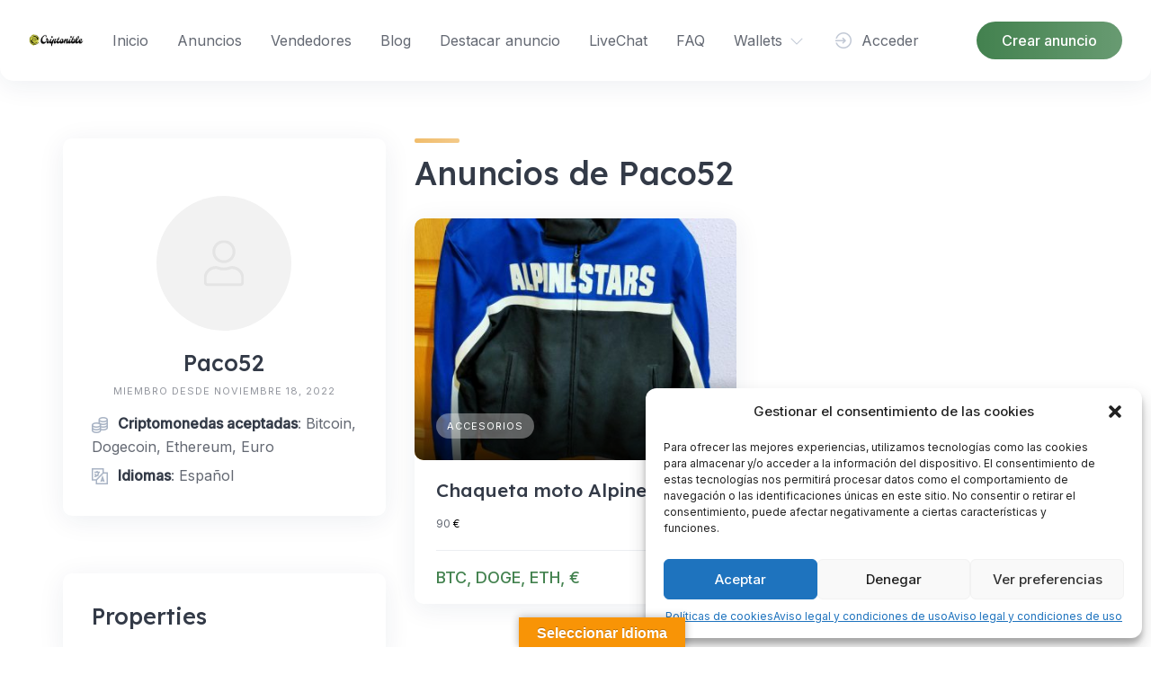

--- FILE ---
content_type: text/html; charset=UTF-8
request_url: https://criptonible.com/host/paco52/
body_size: 21720
content:
<!DOCTYPE html>
<html lang="es">
	<head>
		<meta charset="UTF-8">
		<meta name="viewport" content="width=device-width, initial-scale=1">
			<script type="text/javascript">function theChampLoadEvent(e){var t=window.onload;if(typeof window.onload!="function"){window.onload=e}else{window.onload=function(){t();e()}}}</script>
		<script data-service="twitter" data-category="marketing" type="text/plain">var theChampDefaultLang = 'es_ES', theChampCloseIconPath = 'https://criptonible.com/wp-content/plugins/super-socializer/images/close.png';</script>
		<script>var theChampSiteUrl='https://criptonible.com',theChampVerified=0,theChampEmailPopup=0,heateorSsMoreSharePopupSearchText='Search';</script>
			<script type="text/plain" data-service="twitter" data-category="marketing"> var theChampSharingAjaxUrl = 'https://criptonible.com/wp-admin/admin-ajax.php', heateorSsFbMessengerAPI = 'https://www.facebook.com/dialog/send?app_id=595489497242932&display=popup&link=%encoded_post_url%&redirect_uri=%encoded_post_url%',heateorSsWhatsappShareAPI = 'web', heateorSsUrlCountFetched = [], heateorSsSharesText = 'Shares', heateorSsShareText = 'Share', theChampPluginIconPath = 'https://criptonible.com/wp-content/plugins/super-socializer/images/logo.png', theChampSaveSharesLocally = 0, theChampHorizontalSharingCountEnable = 0, theChampVerticalSharingCountEnable = 0, theChampSharingOffset = -10, theChampCounterOffset = -10, theChampMobileStickySharingEnabled = 1, heateorSsCopyLinkMessage = "Link copied.";
		var heateorSsHorSharingShortUrl = "https://criptonible.com/host/paco52/";var heateorSsVerticalSharingShortUrl = "https://criptonible.com/host/paco52/";		</script>
			<style type="text/css">.the_champ_button_instagram span.the_champ_svg,a.the_champ_instagram span.the_champ_svg{background:radial-gradient(circle at 30% 107%,#fdf497 0,#fdf497 5%,#fd5949 45%,#d6249f 60%,#285aeb 90%)}.the_champ_horizontal_sharing .the_champ_svg,.heateor_ss_standard_follow_icons_container .the_champ_svg{color:#fff;border-width:0;border-style:solid;border-color:transparent}.the_champ_horizontal_sharing .theChampTCBackground{color:#666}.the_champ_horizontal_sharing span.the_champ_svg:hover,.heateor_ss_standard_follow_icons_container span.the_champ_svg:hover{border-color:transparent}.the_champ_vertical_sharing span.the_champ_svg,.heateor_ss_floating_follow_icons_container span.the_champ_svg{color:#fff;border-width:0;border-style:solid;border-color:transparent}.the_champ_vertical_sharing .theChampTCBackground{color:#666}.the_champ_vertical_sharing span.the_champ_svg:hover,.heateor_ss_floating_follow_icons_container span.the_champ_svg:hover{border-color:transparent}@media screen and (max-width:783px){.the_champ_vertical_sharing{display:none!important}}div.heateor_ss_mobile_footer{display:none}@media screen and (max-width:783px){div.the_champ_bottom_sharing div.the_champ_sharing_ul .theChampTCBackground{width:100%!important;background-color:#fff}div.the_champ_bottom_sharing{width:100%!important;left:0!important}div.the_champ_bottom_sharing a{width:14.285714285714%!important;margin:0!important;padding:0!important}div.the_champ_bottom_sharing .the_champ_svg{width:100%!important}div.the_champ_bottom_sharing div.theChampTotalShareCount{font-size:.7em!important;line-height:0!important}div.the_champ_bottom_sharing div.theChampTotalShareText{font-size:.5em!important;line-height:0!important}div.heateor_ss_mobile_footer{display:block;height:0}.the_champ_bottom_sharing{padding:0!important;display:block!important;width:auto!important;bottom:-2px!important;top:auto!important}.the_champ_bottom_sharing .the_champ_square_count{line-height:inherit}.the_champ_bottom_sharing .theChampSharingArrow{display:none}.the_champ_bottom_sharing .theChampTCBackground{margin-right:1.1em!important}}</style>
	<meta name='robots' content='index, follow, max-image-preview:large, max-snippet:-1, max-video-preview:-1'/>

	<!-- This site is optimized with the Yoast SEO plugin v20.11 - https://yoast.com/wordpress/plugins/seo/ -->
	<title>Paco52 - Criptonible</title>
	<link rel="canonical" href="https://criptonible.com/host/paco52/"/>
	<meta property="og:locale" content="es_ES"/>
	<meta property="og:type" content="article"/>
	<meta property="og:title" content="Paco52 - Criptonible"/>
	<meta property="og:url" content="https://criptonible.com/host/paco52/"/>
	<meta property="og:site_name" content="Criptonible"/>
	<meta property="article:modified_time" content="2022-11-24T18:24:51+00:00"/>
	<meta name="twitter:card" content="summary_large_image"/>
	<meta name="twitter:site" content="@CriptonibleInfo"/>
	<script type="application/ld+json" class="yoast-schema-graph">{"@context":"https://schema.org","@graph":[{"@type":"WebPage","@id":"https://criptonible.com/host/paco52/","url":"https://criptonible.com/host/paco52/","name":"Paco52 - Criptonible","isPartOf":{"@id":"https://criptonible.com/#website"},"datePublished":"2022-11-18T18:57:50+00:00","dateModified":"2022-11-24T18:24:51+00:00","breadcrumb":{"@id":"https://criptonible.com/host/paco52/#breadcrumb"},"inLanguage":"es","potentialAction":[{"@type":"ReadAction","target":["https://criptonible.com/host/paco52/"]}]},{"@type":"BreadcrumbList","@id":"https://criptonible.com/host/paco52/#breadcrumb","itemListElement":[{"@type":"ListItem","position":1,"name":"Portada","item":"https://criptonible.com/"},{"@type":"ListItem","position":2,"name":"Hosts","item":"https://criptonible.com/host/"},{"@type":"ListItem","position":3,"name":"Paco52"}]},{"@type":"WebSite","@id":"https://criptonible.com/#website","url":"https://criptonible.com/","name":"Criptonible","description":"Saca partido a tus criptomonedas","publisher":{"@id":"https://criptonible.com/#organization"},"potentialAction":[{"@type":"SearchAction","target":{"@type":"EntryPoint","urlTemplate":"https://criptonible.com/?s={search_term_string}"},"query-input":"required name=search_term_string"}],"inLanguage":"es"},{"@type":"Organization","@id":"https://criptonible.com/#organization","name":"Criptonible","url":"https://criptonible.com/","logo":{"@type":"ImageObject","inLanguage":"es","@id":"https://criptonible.com/#/schema/logo/image/","url":"https://criptonible.com/wp-content/uploads/2022/04/cropped-icono-blanco-png-2.png","contentUrl":"https://criptonible.com/wp-content/uploads/2022/04/cropped-icono-blanco-png-2.png","width":181,"height":40,"caption":"Criptonible"},"image":{"@id":"https://criptonible.com/#/schema/logo/image/"},"sameAs":["https://twitter.com/CriptonibleInfo","https://www.instagram.com/explore/locations/107722248691397/criptonible/"]}]}</script>
	<!-- / Yoast SEO plugin. -->


<link rel='dns-prefetch' href='//stats.wp.com'/>
<link rel='dns-prefetch' href='//translate.google.com'/>
<link rel='dns-prefetch' href='//www.google.com'/>
<link rel='dns-prefetch' href='//fonts.googleapis.com'/>
<link rel="alternate" type="application/rss+xml" title="Criptonible &raquo; Feed" href="https://criptonible.com/feed/"/>
<script>window._wpemojiSettings={"baseUrl":"https:\/\/s.w.org\/images\/core\/emoji\/14.0.0\/72x72\/","ext":".png","svgUrl":"https:\/\/s.w.org\/images\/core\/emoji\/14.0.0\/svg\/","svgExt":".svg","source":{"concatemoji":"https:\/\/criptonible.com\/wp-includes\/js\/wp-emoji-release.min.js?ver=6.2.8"}};!function(e,a,t){var n,r,o,i=a.createElement("canvas"),p=i.getContext&&i.getContext("2d");function s(e,t){p.clearRect(0,0,i.width,i.height),p.fillText(e,0,0);e=i.toDataURL();return p.clearRect(0,0,i.width,i.height),p.fillText(t,0,0),e===i.toDataURL()}function c(e){var t=a.createElement("script");t.src=e,t.defer=t.type="text/javascript",a.getElementsByTagName("head")[0].appendChild(t)}for(o=Array("flag","emoji"),t.supports={everything:!0,everythingExceptFlag:!0},r=0;r<o.length;r++)t.supports[o[r]]=function(e){if(p&&p.fillText)switch(p.textBaseline="top",p.font="600 32px Arial",e){case"flag":return s("\ud83c\udff3\ufe0f\u200d\u26a7\ufe0f","\ud83c\udff3\ufe0f\u200b\u26a7\ufe0f")?!1:!s("\ud83c\uddfa\ud83c\uddf3","\ud83c\uddfa\u200b\ud83c\uddf3")&&!s("\ud83c\udff4\udb40\udc67\udb40\udc62\udb40\udc65\udb40\udc6e\udb40\udc67\udb40\udc7f","\ud83c\udff4\u200b\udb40\udc67\u200b\udb40\udc62\u200b\udb40\udc65\u200b\udb40\udc6e\u200b\udb40\udc67\u200b\udb40\udc7f");case"emoji":return!s("\ud83e\udef1\ud83c\udffb\u200d\ud83e\udef2\ud83c\udfff","\ud83e\udef1\ud83c\udffb\u200b\ud83e\udef2\ud83c\udfff")}return!1}(o[r]),t.supports.everything=t.supports.everything&&t.supports[o[r]],"flag"!==o[r]&&(t.supports.everythingExceptFlag=t.supports.everythingExceptFlag&&t.supports[o[r]]);t.supports.everythingExceptFlag=t.supports.everythingExceptFlag&&!t.supports.flag,t.DOMReady=!1,t.readyCallback=function(){t.DOMReady=!0},t.supports.everything||(n=function(){t.readyCallback()},a.addEventListener?(a.addEventListener("DOMContentLoaded",n,!1),e.addEventListener("load",n,!1)):(e.attachEvent("onload",n),a.attachEvent("onreadystatechange",function(){"complete"===a.readyState&&t.readyCallback()})),(e=t.source||{}).concatemoji?c(e.concatemoji):e.wpemoji&&e.twemoji&&(c(e.twemoji),c(e.wpemoji)))}(window,document,window._wpemojiSettings);</script>
<style>img.wp-smiley,img.emoji{display:inline!important;border:none!important;box-shadow:none!important;height:1em!important;width:1em!important;margin:0 .07em!important;vertical-align:-.1em!important;background:none!important;padding:0!important}</style>
	<link rel='stylesheet' id='google-fonts-css' href='https://fonts.googleapis.com/css?family=Lexend%3A500%7CInter%3A400%2C500&#038;display=swap' media='all'/>
<link rel='stylesheet' id='fontawesome-css' href='https://criptonible.com/wp-content/themes/rentalhive/assets/css/A.fontawesome.min.css,qver=1.7.1.pagespeed.cf.ryywc-vmtj.css' media='all'/>
<link rel='stylesheet' id='fancybox-css' href='https://criptonible.com/wp-content/plugins/hivepress/node_modules/@fancyapps/fancybox/dist/jquery.fancybox.min.css,qver=1.7.1.pagespeed.ce.otQlhCkvZM.css' media='all'/>
<style id='slick-css' media='all'>.slick-slider{position:relative;display:block;box-sizing:border-box;-webkit-user-select:none;-moz-user-select:none;-ms-user-select:none;user-select:none;-webkit-touch-callout:none;-khtml-user-select:none;-ms-touch-action:pan-y;touch-action:pan-y;-webkit-tap-highlight-color:transparent}.slick-list{position:relative;display:block;overflow:hidden;margin:0;padding:0}.slick-list:focus{outline:none}.slick-list.dragging{cursor:pointer;cursor:hand}.slick-slider .slick-track,.slick-slider .slick-list{-webkit-transform:translate3d(0,0,0);-moz-transform:translate3d(0,0,0);-ms-transform:translate3d(0,0,0);-o-transform:translate3d(0,0,0);transform:translate3d(0,0,0)}.slick-track{position:relative;top:0;left:0;display:block;margin-left:auto;margin-right:auto}.slick-track:before,.slick-track:after{display:table;content:''}.slick-track:after{clear:both}.slick-loading .slick-track{visibility:hidden}.slick-slide{display:none;float:left;height:100%;min-height:1px}[dir="rtl"] .slick-slide{float:right}.slick-slide img{display:block}.slick-slide.slick-loading img{display:none}.slick-slide.dragging img{pointer-events:none}.slick-initialized .slick-slide{display:block}.slick-loading .slick-slide{visibility:hidden}.slick-vertical .slick-slide{display:block;height:auto;border:1px solid transparent}.slick-arrow.slick-hidden{display:none}</style>
<link rel='stylesheet' id='flatpickr-css' href='https://criptonible.com/wp-content/plugins/hivepress/node_modules/flatpickr/dist/A.flatpickr.min.css,qver=1.7.1.pagespeed.cf.l2k9zo2Uxn.css' media='all'/>
<link rel='stylesheet' id='select2-css' href='https://criptonible.com/wp-content/plugins/hivepress/node_modules/select2/dist/css/A.select2.min.css,qver=1.7.1.pagespeed.cf.B278LoP9g1.css' media='all'/>
<link rel='stylesheet' id='intl-tel-input-css' href='https://criptonible.com/wp-content/plugins/hivepress/node_modules/intl-tel-input/build/css/A.intlTelInput.min.css,qver=1.7.1.pagespeed.cf.0K4pa9-pgd.css' media='all'/>
<link rel='stylesheet' id='jquery-ui-css' href='https://criptonible.com/wp-content/plugins/hivepress/assets/css/A.jquery-ui.min.css,qver=1.7.1.pagespeed.cf.ORXFn8l5-D.css' media='all'/>
<link rel='stylesheet' id='hivepress-grid-css' href='https://criptonible.com/wp-content/plugins/hivepress/assets/css/A.grid.min.css,qver=1.7.1.pagespeed.cf.vduFkNMCm9.css' media='all'/>
<link rel='stylesheet' id='hivepress-core-common-css' href='https://criptonible.com/wp-content/plugins/hivepress/assets/css/A.common.min.css,qver=1.7.1.pagespeed.cf.nX3U1UT-VT.css' media='all'/>
<link rel='stylesheet' id='hivepress-core-frontend-css' href='https://criptonible.com/wp-content/plugins/hivepress/assets/css/A.frontend.min.css,qver=1.7.1.pagespeed.cf.YhN1u-bMPr.css' media='all'/>
<style id='hivepress-blocks-frontend-css' media='all'>.hp-testimonial{display:flex}.hp-testimonial__image{flex:0 0 6.25rem;margin-right:1.5rem}.hp-testimonial__image img{display:block;width:100%;height:auto;border-radius:50%}.hp-testimonial__content{flex:1;min-width:0}.hp-testimonial__text{font-size:120%}.hp-testimonial__text:not(:last-child){margin-bottom:1rem}.hp-testimonial__text p{margin-bottom:.5rem}.hp-testimonial__text p:last-child{margin-bottom:0}.hp-testimonial__author{margin:0}.hp-testimonial__author:not(:last-child),.hp-testimonial__position:not(:last-child){margin-bottom:.5rem}.hp-feature:not(:last-child){margin-bottom:1rem}.hp-feature i{display:flex;align-items:center;justify-content:center}.hp-feature__icon{margin:0 auto;width:5.5rem;height:5.5rem;border-radius:50%;background-color:rgba(0,0,0,.06);font-size:32px}.hp-feature__icon:not(:last-child){margin-bottom:1rem}.hp-feature__caption{text-align:center}</style>
<link rel='stylesheet' id='hivepress-social-links-frontend-css' href='https://criptonible.com/wp-content/plugins/hivepress-social-links/assets/css/frontend.min.css,qver=1.0.3.pagespeed.ce.AAQ4MENJf4.css' media='all'/>
<link rel='stylesheet' id='wp-block-library-css' href='https://criptonible.com/wp-includes/css/dist/block-library/A.style.min.css,qver=6.2.8.pagespeed.cf.1qpRdvAQUt.css' media='all'/>
<style id='wp-block-library-theme-inline-css'>.wp-block-audio figcaption{color:#555;font-size:13px;text-align:center}.is-dark-theme .wp-block-audio figcaption{color:hsla(0,0%,100%,.65)}.wp-block-audio{margin:0 0 1em}.wp-block-code{border:1px solid #ccc;border-radius:4px;font-family:Menlo,Consolas,monaco,monospace;padding:.8em 1em}.wp-block-embed figcaption{color:#555;font-size:13px;text-align:center}.is-dark-theme .wp-block-embed figcaption{color:hsla(0,0%,100%,.65)}.wp-block-embed{margin:0 0 1em}.blocks-gallery-caption{color:#555;font-size:13px;text-align:center}.is-dark-theme .blocks-gallery-caption{color:hsla(0,0%,100%,.65)}.wp-block-image figcaption{color:#555;font-size:13px;text-align:center}.is-dark-theme .wp-block-image figcaption{color:hsla(0,0%,100%,.65)}.wp-block-image{margin:0 0 1em}.wp-block-pullquote{border-bottom:4px solid;border-top:4px solid;color:currentColor;margin-bottom:1.75em}.wp-block-pullquote cite,.wp-block-pullquote footer,.wp-block-pullquote__citation{color:currentColor;font-size:.8125em;font-style:normal;text-transform:uppercase}.wp-block-quote{border-left:.25em solid;margin:0 0 1.75em;padding-left:1em}.wp-block-quote cite,.wp-block-quote footer{color:currentColor;font-size:.8125em;font-style:normal;position:relative}.wp-block-quote.has-text-align-right{border-left:none;border-right:.25em solid;padding-left:0;padding-right:1em}.wp-block-quote.has-text-align-center{border:none;padding-left:0}.wp-block-quote.is-large,.wp-block-quote.is-style-large,.wp-block-quote.is-style-plain{border:none}.wp-block-search .wp-block-search__label{font-weight:700}.wp-block-search__button{border:1px solid #ccc;padding:.375em .625em}:where(.wp-block-group.has-background){padding:1.25em 2.375em}.wp-block-separator.has-css-opacity{opacity:.4}.wp-block-separator{border:none;border-bottom:2px solid;margin-left:auto;margin-right:auto}.wp-block-separator.has-alpha-channel-opacity{opacity:1}.wp-block-separator:not(.is-style-wide):not(.is-style-dots){width:100px}.wp-block-separator.has-background:not(.is-style-dots){border-bottom:none;height:1px}.wp-block-separator.has-background:not(.is-style-wide):not(.is-style-dots){height:2px}.wp-block-table{margin:0 0 1em}.wp-block-table td,.wp-block-table th{word-break:normal}.wp-block-table figcaption{color:#555;font-size:13px;text-align:center}.is-dark-theme .wp-block-table figcaption{color:hsla(0,0%,100%,.65)}.wp-block-video figcaption{color:#555;font-size:13px;text-align:center}.is-dark-theme .wp-block-video figcaption{color:hsla(0,0%,100%,.65)}.wp-block-video{margin:0 0 1em}.wp-block-template-part.has-background{margin-bottom:0;margin-top:0;padding:1.25em 2.375em}</style>
<style id='bp-login-form-block-css' media='all'>.widget_bp_core_login_widget .bp-login-widget-user-avatar{float:left}.widget_bp_core_login_widget .bp-login-widget-user-links{margin-left:70px}#bp-login-widget-form label{display:block;font-weight:600;margin:15px 0 5px;width:auto}#bp-login-widget-form input[type=password],#bp-login-widget-form input[type=text]{width:100%;background-color:#fafafa;border:1px solid #d6d6d6;border-radius:0;font:inherit;font-size:100%;padding:.5em}#bp-login-widget-form .bp-login-widget-register-link,#bp-login-widget-form .login-submit{width:-moz-fit-content;width:fit-content;display:inline}#bp-login-widget-form .bp-login-widget-register-link{margin-left:1em;vertical-align:super}#bp-login-widget-form .bp-login-widget-pwd-link{font-size:80%}</style>
<style id='bp-member-block-css' media='all'>[data-type="bp/member"] input.components-placeholder__input{flex:1 1 auto;border-radius:2px;border:1px solid #757575;padding:6px 8px}.bp-block-member{position:relative}.bp-block-member .member-content{display:flex}.bp-block-member .user-nicename{display:block}.bp-block-member .user-nicename a{color:currentColor;text-decoration:none;border:none}.bp-block-member .bp-profile-button{width:100%}.bp-block-member .bp-profile-button a.button{position:absolute;bottom:10px;right:0;display:inline-block;margin:18px 0 0}.bp-block-member.has-cover .item-header-avatar,.bp-block-member.has-cover .member-content,.bp-block-member.has-cover .member-description{z-index:2}.bp-block-member.has-cover .member-content{padding-top:75px}.bp-block-member.has-cover .member-description{padding-top:75px}.bp-block-member.has-cover .bp-member-cover-image{background-color:#c5c5c5;background-position:center top;background-repeat:no-repeat;background-size:cover;border:0;display:block;left:0;margin:0;padding:0;position:absolute;top:0;width:100%;z-index:1;height:150px}.bp-block-member img.avatar{width:auto;height:auto}.bp-block-member.avatar-none .item-header-avatar{display:none}.bp-block-member.avatar-none.has-cover{min-height:200px}.bp-block-member.avatar-full{min-height:150px}.bp-block-member.avatar-full .item-header-avatar{width:180px}.bp-block-member.avatar-full.has-cover{min-height:300px}.bp-block-member.avatar-full.has-cover .item-header-avatar{width:200px}.bp-block-member.avatar-full.has-cover img.avatar{border:solid 2px #fff;background:rgba(255,255,255,.8);margin-left:20px}.bp-block-member.avatar-thumb .member-content{min-height:50px;align-items:center}.bp-block-member.avatar-thumb .item-header-avatar{width:70px}.bp-block-member.avatar-thumb.has-cover .item-header-avatar{padding-top:75px}.entry .entry-content .bp-block-member .user-nicename a{color:currentColor;text-decoration:none;border:none}</style>
<link rel='stylesheet' id='bp-members-block-css' href='https://criptonible.com/wp-content/plugins/buddypress/bp-members/css/blocks/members.min.css,qver=11.2.0.pagespeed.ce.U-jLsuaEQd.css' media='all'/>
<style id='bp-dynamic-members-block-css' media='all'>.bp-dynamic-block-container .item-options{font-size:.5em;margin:0 0 1em;padding:1em 0}.bp-dynamic-block-container .item-options a.selected{font-weight:600}.bp-dynamic-block-container ul.item-list{list-style:none;margin:1em 0}.bp-dynamic-block-container ul.item-list li{margin-bottom:1em}.bp-dynamic-block-container ul.item-list li:after,.bp-dynamic-block-container ul.item-list li:before{content:" ";display:table}.bp-dynamic-block-container ul.item-list li:after{clear:both}.bp-dynamic-block-container ul.item-list li .item-avatar{float:left;width:60px}.bp-dynamic-block-container ul.item-list li .item{margin-left:70px}</style>
<style id='bp-latest-activities-block-css' media='all'>.bp-latest-activities .components-flex.components-select-control select[multiple]{height:auto;padding:0 8px}.bp-latest-activities .components-flex.components-select-control select[multiple]+.components-input-control__suffix svg{display:none}.bp-latest-activities-block a,.entry .entry-content .bp-latest-activities-block a{border:none;text-decoration:none}.bp-latest-activities-block .activity-list.item-list blockquote{padding:0;border:none}.bp-latest-activities-block .activity-list.item-list blockquote .activity-item:not(.mini){position:relative;box-shadow:1px 0 4px rgba(0,0,0,.15);padding:0 1em}.bp-latest-activities-block .activity-list.item-list blockquote .activity-item:not(.mini):after,.bp-latest-activities-block .activity-list.item-list blockquote .activity-item:not(.mini):before{position:absolute;left:15px;display:block;width:0;height:0;border-style:solid;border-color:transparent;content:""}.bp-latest-activities-block .activity-list.item-list blockquote .activity-item:not(.mini):before{bottom:-18px;border-top-color:rgba(0,0,0,.15);border-width:9px;left:14px}.bp-latest-activities-block .activity-list.item-list blockquote .activity-item:not(.mini):after{bottom:-16px;border-top-color:#fff;border-width:8px}.bp-latest-activities-block .activity-list.item-list blockquote .activity-item.mini .avatar{display:inline-block;width:20px;height:20px;vertical-align:middle;margin-right:2px}.bp-latest-activities-block .activity-list.item-list footer{display:flex;align-items:center}.bp-latest-activities-block .activity-list.item-list footer img.avatar{display:inline-block;border:none;margin-right:.5em}.bp-latest-activities-block .activity-list.item-list footer .activity-time-since{font-size:90%}.bp-latest-activities-block .widget-error{border-left:solid 4px #0b80a4;box-shadow:1px 0 4px rgba(0,0,0,.15)}.bp-latest-activities-block .widget-error p{padding:0 1em}</style>
<style id='bp-friends-block-css' media='all'>.bp-dynamic-block-container .item-options{font-size:.5em;margin:0 0 1em;padding:1em 0}.bp-dynamic-block-container .item-options a.selected{font-weight:600}.bp-dynamic-block-container ul.item-list{list-style:none;margin:1em 0}.bp-dynamic-block-container ul.item-list li{margin-bottom:1em}.bp-dynamic-block-container ul.item-list li:after,.bp-dynamic-block-container ul.item-list li:before{content:" ";display:table}.bp-dynamic-block-container ul.item-list li:after{clear:both}.bp-dynamic-block-container ul.item-list li .item-avatar{float:left;width:60px}.bp-dynamic-block-container ul.item-list li .item{margin-left:70px}</style>
<style id='bp-sitewide-notices-block-css' media='all'>[data-type="bp/sitewide-notices"] .bp-screen-reader-text{border:0;clip:rect(0 0 0 0);height:1px;margin:-1px;overflow:hidden;padding:0;position:absolute;width:1px;word-wrap:normal!important}[data-type="bp/sitewide-notices"] [data-bp-tooltip]::after{background-color:#fff;display:none;opacity:0;position:absolute;transform:translate3d(0,0,0);visibility:hidden}[data-type="bp/sitewide-notices"] [data-bp-tooltip]::after{border:1px solid #737373;border-radius:1px;box-shadow:4px 4px 8px rgba(0,0,0,.2);color:#333;content:attr(data-bp-tooltip);font-family:"Helvetica Neue",helvetica,arial,san-serif;font-size:12px;font-weight:400;letter-spacing:normal;line-height:1.25;max-width:200px;padding:5px 8px;pointer-events:none;text-shadow:none;text-transform:none;transition:all 1.5s ease;white-space:nowrap;word-wrap:break-word;z-index:100000}[data-type="bp/sitewide-notices"] .bp-tooltip::after{left:50%;margin-top:7px;top:110%;transform:translate(-50%,0)}.bp-sitewide-notice-block{position:relative;padding-left:1em;border-left:solid 4px #ff853c}.bp-sitewide-notice-block h2:before{border:none;background:0 0}.bp-sitewide-notice-block .dismiss-notice{display:block;background-color:transparent;border:solid 1px #ff853c;color:#ff853c;padding:.2em .5em;width:-moz-fit-content;width:fit-content;position:absolute;top:.5em;right:.5em}.bp-sitewide-notice-block .dismiss-notice:hover{background-color:#ff853c;color:#fff}</style>
<link rel='stylesheet' id='wc-blocks-vendors-style-css' href='https://criptonible.com/wp-content/plugins/woocommerce/packages/woocommerce-blocks/build/wc-blocks-vendors-style.css,qver=10.4.6.pagespeed.ce.U1vBnKQAII.css' media='all'/>
<link rel='stylesheet' id='wc-blocks-style-css' href='https://criptonible.com/wp-content/plugins/woocommerce/packages/woocommerce-blocks/build/wc-blocks-style.css,qver=10.4.6.pagespeed.ce.rYuF_QbzU5.css' media='all'/>
<style id='classic-theme-styles-css' media='all'>.wp-block-button__link{color:#fff;background-color:#32373c;border-radius:9999px;box-shadow:none;text-decoration:none;padding:calc(.667em + 2px) calc(1.333em + 2px);font-size:1.125em}.wp-block-file__button{background:#32373c;color:#fff;text-decoration:none}</style>
<style id='global-styles-inline-css'>body{--wp--preset--color--black:#000;--wp--preset--color--cyan-bluish-gray:#abb8c3;--wp--preset--color--white:#fff;--wp--preset--color--pale-pink:#f78da7;--wp--preset--color--vivid-red:#cf2e2e;--wp--preset--color--luminous-vivid-orange:#ff6900;--wp--preset--color--luminous-vivid-amber:#fcb900;--wp--preset--color--light-green-cyan:#7bdcb5;--wp--preset--color--vivid-green-cyan:#00d084;--wp--preset--color--pale-cyan-blue:#8ed1fc;--wp--preset--color--vivid-cyan-blue:#0693e3;--wp--preset--color--vivid-purple:#9b51e0;--wp--preset--gradient--vivid-cyan-blue-to-vivid-purple:linear-gradient(135deg,rgba(6,147,227,1) 0%,#9b51e0 100%);--wp--preset--gradient--light-green-cyan-to-vivid-green-cyan:linear-gradient(135deg,#7adcb4 0%,#00d082 100%);--wp--preset--gradient--luminous-vivid-amber-to-luminous-vivid-orange:linear-gradient(135deg,rgba(252,185,0,1) 0%,rgba(255,105,0,1) 100%);--wp--preset--gradient--luminous-vivid-orange-to-vivid-red:linear-gradient(135deg,rgba(255,105,0,1) 0%,#cf2e2e 100%);--wp--preset--gradient--very-light-gray-to-cyan-bluish-gray:linear-gradient(135deg,#eee 0%,#a9b8c3 100%);--wp--preset--gradient--cool-to-warm-spectrum:linear-gradient(135deg,#4aeadc 0%,#9778d1 20%,#cf2aba 40%,#ee2c82 60%,#fb6962 80%,#fef84c 100%);--wp--preset--gradient--blush-light-purple:linear-gradient(135deg,#ffceec 0%,#9896f0 100%);--wp--preset--gradient--blush-bordeaux:linear-gradient(135deg,#fecda5 0%,#fe2d2d 50%,#6b003e 100%);--wp--preset--gradient--luminous-dusk:linear-gradient(135deg,#ffcb70 0%,#c751c0 50%,#4158d0 100%);--wp--preset--gradient--pale-ocean:linear-gradient(135deg,#fff5cb 0%,#b6e3d4 50%,#33a7b5 100%);--wp--preset--gradient--electric-grass:linear-gradient(135deg,#caf880 0%,#71ce7e 100%);--wp--preset--gradient--midnight:linear-gradient(135deg,#020381 0%,#2874fc 100%);--wp--preset--duotone--dark-grayscale:url(#wp-duotone-dark-grayscale);--wp--preset--duotone--grayscale:url(#wp-duotone-grayscale);--wp--preset--duotone--purple-yellow:url(#wp-duotone-purple-yellow);--wp--preset--duotone--blue-red:url(#wp-duotone-blue-red);--wp--preset--duotone--midnight:url(#wp-duotone-midnight);--wp--preset--duotone--magenta-yellow:url(#wp-duotone-magenta-yellow);--wp--preset--duotone--purple-green:url(#wp-duotone-purple-green);--wp--preset--duotone--blue-orange:url(#wp-duotone-blue-orange);--wp--preset--font-size--small:13px;--wp--preset--font-size--medium:20px;--wp--preset--font-size--large:36px;--wp--preset--font-size--x-large:42px;--wp--preset--spacing--20:.44rem;--wp--preset--spacing--30:.67rem;--wp--preset--spacing--40:1rem;--wp--preset--spacing--50:1.5rem;--wp--preset--spacing--60:2.25rem;--wp--preset--spacing--70:3.38rem;--wp--preset--spacing--80:5.06rem;--wp--preset--shadow--natural:6px 6px 9px rgba(0,0,0,.2);--wp--preset--shadow--deep:12px 12px 50px rgba(0,0,0,.4);--wp--preset--shadow--sharp:6px 6px 0 rgba(0,0,0,.2);--wp--preset--shadow--outlined:6px 6px 0 -3px rgba(255,255,255,1) , 6px 6px rgba(0,0,0,1);--wp--preset--shadow--crisp:6px 6px 0 rgba(0,0,0,1)}:where(.is-layout-flex){gap:.5em}body .is-layout-flow>.alignleft{float:left;margin-inline-start:0;margin-inline-end:2em}body .is-layout-flow>.alignright{float:right;margin-inline-start:2em;margin-inline-end:0}body .is-layout-flow>.aligncenter{margin-left:auto!important;margin-right:auto!important}body .is-layout-constrained>.alignleft{float:left;margin-inline-start:0;margin-inline-end:2em}body .is-layout-constrained>.alignright{float:right;margin-inline-start:2em;margin-inline-end:0}body .is-layout-constrained>.aligncenter{margin-left:auto!important;margin-right:auto!important}body .is-layout-constrained > :where(:not(.alignleft):not(.alignright):not(.alignfull)){max-width:var(--wp--style--global--content-size);margin-left:auto!important;margin-right:auto!important}body .is-layout-constrained>.alignwide{max-width:var(--wp--style--global--wide-size)}body .is-layout-flex{display:flex}body .is-layout-flex{flex-wrap:wrap;align-items:center}body .is-layout-flex>*{margin:0}:where(.wp-block-columns.is-layout-flex){gap:2em}.has-black-color{color:var(--wp--preset--color--black)!important}.has-cyan-bluish-gray-color{color:var(--wp--preset--color--cyan-bluish-gray)!important}.has-white-color{color:var(--wp--preset--color--white)!important}.has-pale-pink-color{color:var(--wp--preset--color--pale-pink)!important}.has-vivid-red-color{color:var(--wp--preset--color--vivid-red)!important}.has-luminous-vivid-orange-color{color:var(--wp--preset--color--luminous-vivid-orange)!important}.has-luminous-vivid-amber-color{color:var(--wp--preset--color--luminous-vivid-amber)!important}.has-light-green-cyan-color{color:var(--wp--preset--color--light-green-cyan)!important}.has-vivid-green-cyan-color{color:var(--wp--preset--color--vivid-green-cyan)!important}.has-pale-cyan-blue-color{color:var(--wp--preset--color--pale-cyan-blue)!important}.has-vivid-cyan-blue-color{color:var(--wp--preset--color--vivid-cyan-blue)!important}.has-vivid-purple-color{color:var(--wp--preset--color--vivid-purple)!important}.has-black-background-color{background-color:var(--wp--preset--color--black)!important}.has-cyan-bluish-gray-background-color{background-color:var(--wp--preset--color--cyan-bluish-gray)!important}.has-white-background-color{background-color:var(--wp--preset--color--white)!important}.has-pale-pink-background-color{background-color:var(--wp--preset--color--pale-pink)!important}.has-vivid-red-background-color{background-color:var(--wp--preset--color--vivid-red)!important}.has-luminous-vivid-orange-background-color{background-color:var(--wp--preset--color--luminous-vivid-orange)!important}.has-luminous-vivid-amber-background-color{background-color:var(--wp--preset--color--luminous-vivid-amber)!important}.has-light-green-cyan-background-color{background-color:var(--wp--preset--color--light-green-cyan)!important}.has-vivid-green-cyan-background-color{background-color:var(--wp--preset--color--vivid-green-cyan)!important}.has-pale-cyan-blue-background-color{background-color:var(--wp--preset--color--pale-cyan-blue)!important}.has-vivid-cyan-blue-background-color{background-color:var(--wp--preset--color--vivid-cyan-blue)!important}.has-vivid-purple-background-color{background-color:var(--wp--preset--color--vivid-purple)!important}.has-black-border-color{border-color:var(--wp--preset--color--black)!important}.has-cyan-bluish-gray-border-color{border-color:var(--wp--preset--color--cyan-bluish-gray)!important}.has-white-border-color{border-color:var(--wp--preset--color--white)!important}.has-pale-pink-border-color{border-color:var(--wp--preset--color--pale-pink)!important}.has-vivid-red-border-color{border-color:var(--wp--preset--color--vivid-red)!important}.has-luminous-vivid-orange-border-color{border-color:var(--wp--preset--color--luminous-vivid-orange)!important}.has-luminous-vivid-amber-border-color{border-color:var(--wp--preset--color--luminous-vivid-amber)!important}.has-light-green-cyan-border-color{border-color:var(--wp--preset--color--light-green-cyan)!important}.has-vivid-green-cyan-border-color{border-color:var(--wp--preset--color--vivid-green-cyan)!important}.has-pale-cyan-blue-border-color{border-color:var(--wp--preset--color--pale-cyan-blue)!important}.has-vivid-cyan-blue-border-color{border-color:var(--wp--preset--color--vivid-cyan-blue)!important}.has-vivid-purple-border-color{border-color:var(--wp--preset--color--vivid-purple)!important}.has-vivid-cyan-blue-to-vivid-purple-gradient-background{background:var(--wp--preset--gradient--vivid-cyan-blue-to-vivid-purple)!important}.has-light-green-cyan-to-vivid-green-cyan-gradient-background{background:var(--wp--preset--gradient--light-green-cyan-to-vivid-green-cyan)!important}.has-luminous-vivid-amber-to-luminous-vivid-orange-gradient-background{background:var(--wp--preset--gradient--luminous-vivid-amber-to-luminous-vivid-orange)!important}.has-luminous-vivid-orange-to-vivid-red-gradient-background{background:var(--wp--preset--gradient--luminous-vivid-orange-to-vivid-red)!important}.has-very-light-gray-to-cyan-bluish-gray-gradient-background{background:var(--wp--preset--gradient--very-light-gray-to-cyan-bluish-gray)!important}.has-cool-to-warm-spectrum-gradient-background{background:var(--wp--preset--gradient--cool-to-warm-spectrum)!important}.has-blush-light-purple-gradient-background{background:var(--wp--preset--gradient--blush-light-purple)!important}.has-blush-bordeaux-gradient-background{background:var(--wp--preset--gradient--blush-bordeaux)!important}.has-luminous-dusk-gradient-background{background:var(--wp--preset--gradient--luminous-dusk)!important}.has-pale-ocean-gradient-background{background:var(--wp--preset--gradient--pale-ocean)!important}.has-electric-grass-gradient-background{background:var(--wp--preset--gradient--electric-grass)!important}.has-midnight-gradient-background{background:var(--wp--preset--gradient--midnight)!important}.has-small-font-size{font-size:var(--wp--preset--font-size--small)!important}.has-medium-font-size{font-size:var(--wp--preset--font-size--medium)!important}.has-large-font-size{font-size:var(--wp--preset--font-size--large)!important}.has-x-large-font-size{font-size:var(--wp--preset--font-size--x-large)!important}.wp-block-navigation a:where(:not(.wp-element-button)){color:inherit}:where(.wp-block-columns.is-layout-flex){gap:2em}.wp-block-pullquote{font-size:1.5em;line-height:1.6}</style>
<link rel='stylesheet' id='dashicons-css' href='https://criptonible.com/wp-includes/css/A.dashicons.min.css,qver=6.2.8.pagespeed.cf.DVmAQMtQdn.css' media='all'/>
<link rel='stylesheet' id='bp-nouveau-css' href='https://criptonible.com/wp-content/plugins/buddypress/bp-templates/bp-nouveau/css/A.buddypress.min.css,qver=11.2.0.pagespeed.cf.yXBEGcA9Fv.css' media='screen'/>
<link rel='stylesheet' id='google-language-translator-css' href='https://criptonible.com/wp-content/plugins/google-language-translator/css/A.style.css,qver=6.0.19.pagespeed.cf.EaI_o-jGO-.css' media=''/>
<link rel='stylesheet' id='glt-toolbar-styles-css' href='https://criptonible.com/wp-content/plugins/google-language-translator/css/A.toolbar.css,qver=6.0.19.pagespeed.cf.Nn8JN1agSk.css' media=''/>
<link rel='stylesheet' id='woocommerce-layout-css' href='https://criptonible.com/wp-content/plugins/woocommerce/assets/css/woocommerce-layout.css,qver=7.9.0.pagespeed.ce.shdzrPNSKb.css' media='all'/>
<link rel='stylesheet' id='woocommerce-smallscreen-css' href='https://criptonible.com/wp-content/plugins/woocommerce/assets/css/woocommerce-smallscreen.css,qver=7.9.0.pagespeed.ce.RWZjooaiBD.css' media='only screen and (max-width: 768px)'/>
<link rel='stylesheet' id='woocommerce-general-css' href='https://criptonible.com/wp-content/plugins/woocommerce/assets/css/woocommerce.css?ver=7.9.0' media='all'/>
<style id='woocommerce-inline-inline-css'>.woocommerce form .form-row .required{visibility:visible}</style>
<link rel='stylesheet' id='cmplz-general-css' href='https://criptonible.com/wp-content/plugins/complianz-gdpr/assets/css/A.cookieblocker.min.css,qver=6.5.2.pagespeed.cf.FoQn8Qj9S2.css' media='all'/>
<style id='minireset-css' media='all'>html,body,p,ol,ul,li,dl,dt,dd,blockquote,figure,fieldset,legend,textarea,pre,iframe,hr,h1,h2,h3,h4,h5,h6{margin:0;padding:0}h1,h2,h3,h4,h5,h6{font-size:100%;font-weight:normal}ul{list-style:none}button,input,select,textarea{margin:0}html{box-sizing:border-box}*,*:before,*:after{box-sizing:inherit}img,video{height:auto;max-width:100%}iframe{border:0}table{border-collapse:collapse;border-spacing:0}td,th{padding:0;text-align:left}</style>
<link rel='stylesheet' id='flexboxgrid-css' href='https://criptonible.com/wp-content/themes/rentalhive/vendor/hivepress/hivetheme/assets/css/A.flexboxgrid.min.css,qver=1.0.12.pagespeed.cf.6WswoQNYdl.css' media='all'/>
<link rel='stylesheet' id='hivetheme-core-frontend-css' href='https://criptonible.com/wp-content/themes/rentalhive/vendor/hivepress/hivetheme/assets/css/frontend.min.css,qver=1.0.12.pagespeed.ce.4rZzG1KKXe.css' media='all'/>
<link rel='stylesheet' id='hivetheme-parent-frontend-css' href='https://criptonible.com/wp-content/themes/rentalhive/style.css?ver=1.0.1' media='all'/>
<style id='hivetheme-parent-frontend-inline-css'>h1,h2,h3,h4,h5,h6,fieldset legend,.header-logo__name,.comment__author,.hp-review__author,.hp-message--view-block hp-message__sender,.woocommerce ul.product_list_widget li .product-title,.editor-post-title__block,.editor-post-title__input{font-family:Lexend,sans-serif;font-weight:500}body{font-family:Inter,sans-serif}.header-navbar__menu ul li.active>a,.header-navbar__menu ul li.current-menu-item>a,.header-navbar__menu ul li a:hover,.footer-navbar__menu ul li a:hover,.hp-menu--tabbed .hp-menu__item a:hover,.hp-menu--tabbed .hp-menu__item--current a,.widget_archive li a:hover,.widget_categories li a:hover,.widget_categories li.current-cat>a,.widget_categories li.current-cat::before,.widget_product_categories li a:hover,.widget_product_categories li.current-cat>a,.widget_product_categories li.current-cat::before,.widget_meta li a:hover,.widget_nav_menu li a:hover,.widget_nav_menu li.current-menu-item>a,.widget_nav_menu li.current-menu-item::before,.woocommerce-MyAccount-navigation li a:hover,.woocommerce-MyAccount-navigation li.current-menu-item>a,.woocommerce-MyAccount-navigation li.current-menu-item::before,.widget_pages li a:hover,.widget_recent_entries li a:hover,.wp-block-archives li a:hover,.wp-block-categories li a:hover,.wp-block-latest-posts li a:hover,.wp-block-rss li a:hover,.widget_archive li:hover>a,.widget_categories li:hover>a,.widget_product_categories li:hover>a,.widget_meta li:hover>a,.widget_nav_menu li:hover>a,.woocommerce-MyAccount-navigation li:hover>a,.widget_pages li:hover>a,.widget_recent_entries li:hover>a,.wp-block-archives li:hover>a,.wp-block-categories li:hover>a,.wp-block-latest-posts li:hover>a,.wp-block-rss li:hover>a,.widget_archive li:hover::before,.widget_categories li:hover::before,.widget_product_categories li:hover::before,.widget_meta li:hover::before,.widget_nav_menu li:hover::before,.woocommerce-MyAccount-navigation li:hover::before,.widget_pages li:hover::before,.widget_recent_entries li:hover::before,.wp-block-archives li:hover::before,.wp-block-categories li:hover::before,.wp-block-latest-posts li:hover::before,.wp-block-rss li:hover::before,.post-navbar__link:hover i,.pagination>a:hover,.pagination .nav-links>a:hover,.post__details a:hover,.tagcloud a:hover,.wp-block-tag-cloud a:hover,.comment__details a:hover,.comment-respond .comment-reply-title a:hover,.hp-link:hover,.hp-link:hover i,.pac-item:hover .pac-item-query,.woocommerce nav.woocommerce-pagination ul li a:hover,.woocommerce nav.woocommerce-pagination ul li a:focus{color:#43824f}.button--primary,button[type="submit"],input[type="submit"],.header-navbar__menu>ul>li.current-menu-item::before,.header-navbar__burger>ul>li.current-menu-item::before,.hp-menu--tabbed .hp-menu__item--current::before,.woocommerce #respond input#submit.alt,.woocommerce button[type="submit"],.woocommerce input[type="submit"],.woocommerce button[type="submit"]:hover,.woocommerce input[type="submit"]:hover,.woocommerce a.button.alt,.woocommerce button.button.alt,.woocommerce input.button.alt,.woocommerce #respond input#submit.alt:hover,.woocommerce a.button.alt:hover,.woocommerce button.button.alt:hover,.woocommerce input.button.alt:hover{background-color:#43824f}blockquote,.wp-block-quote,.comment.bypostauthor .comment__image img{border-color:#43824f}.hp-listing__location i{color:#f1bd6c}.button--secondary,.wp-block-file .wp-block-file__button,.hp-field--number-range .ui-slider-range,.hp-field input[type="checkbox"]:checked+span::before,.hp-field input[type="radio"]:checked+span::after,.woocommerce a.button--secondary,.woocommerce button.button--secondary,.woocommerce input.button--secondary,.woocommerce a.button--secondary:hover,.woocommerce button.button--secondary:hover,.woocommerce input.button--secondary:hover,.woocommerce span.onsale,.woocommerce .widget_price_filter .price_slider_wrapper .ui-slider-range{background-color:#f1bd6c}.hp-field input[type="radio"]:checked+span::before,.hp-field input[type="checkbox"]:checked+span::before{border-color:#f1bd6c}.hp-feature__icon::after,.wp-block-button.is-style-primary .wp-block-button__link{background-color:#43824f}.tagcloud a:hover,.wp-block-tag-cloud a:hover{border-color:#43824f}.content-slider .slick-arrow:hover,.pagination > span:not(.dots),.pagination .nav-links > span:not(.dots),.pagination ul li span.current:not(.dots),.hp-listing--view-block .hp-listing__location i,.hp-listing--view-page .hp-listing__location i,.hp-listing--view-block .hp-listing__attributes--primary .hp-listing__attribute,.hp-listing--view-page .hp-listing__attributes--primary .hp-listing__attribute,.hp-vendor--view-block .hp-vendor__attributes--primary .hp-vendor__attribute,.hp-vendor--view-page .hp-vendor__attributes--primary .hp-vendor__attribute,.hp-offer__attributes--primary .hp-offer__attribute,.hp-feature__icon,.woocommerce nav.woocommerce-pagination > span:not(.dots),.woocommerce nav.woocommerce-pagination .nav-links > span:not(.dots),.woocommerce nav.woocommerce-pagination ul li span.current:not(.dots){color:#43824f}.header-hero,.content-title::before,.post--archive .post__categories a,.wp-block-button.is-style-secondary .wp-block-button__link,.hp-page__title::before,.hp-section__title::before,.hp-listing--view-page .hp-listing__categories a{background-color:#f1bd6c}.content-section{background-color:#faf9f5}.header-hero{background-image:url(https://criptonible.com/wp-content/uploads/2022/05/xDEFINITIVA.png.pagespeed.ic.WWK0BODsHG.webp)}.header-hero{color:#fff}</style>
<link rel='stylesheet' id='the_champ_frontend_css-css' href='https://criptonible.com/wp-content/plugins/super-socializer/css/A.front.css,qver=7.13.55.pagespeed.cf.iHzSNTzCVL.css' media='all'/>
<script src="https://criptonible.com/wp-includes/js/dist/vendor,_wp-polyfill-inert.min.js,qver==3.1.2+vendor,_regenerator-runtime.min.js,qver==0.13.11+vendor,_wp-polyfill.min.js,qver==3.15.0+hooks.min.js,qver==4169d3cf8e8d95a3d6d5.pagespeed.jc.5dW5SMGMqD.js"></script><script>eval(mod_pagespeed_7st7mlgG8P);</script>
<script>eval(mod_pagespeed_7eimwsFVxq);</script>
<script>eval(mod_pagespeed_IrROgjGlr0);</script>
<script>eval(mod_pagespeed_I52vk7o6U2);</script>
<script src='https://stats.wp.com/w.js?ver=202605' id='woo-tracks-js'></script>
<script src='https://criptonible.com/wp-includes/js/jquery/jquery.min.js,qver=3.6.4.pagespeed.jm.eeevgC5Itb.js' id='jquery-core-js'></script>
<script src="https://criptonible.com/wp-includes,_js,_jquery,_jquery-migrate.min.js,qver==3.4.0+wp-content,_plugins,_buddypress,_bp-core,_js,_widget-members.min.js,qver==11.2.0+wp-content,_plugins,_buddypress,_bp-core,_js,_jquery-query.min.js,qver==11.2.0+wp-content,_plugins,_buddypress,_bp-core,_js,_vendor,_jquery-cookie.min.js,qver==11.2.0+wp-content,_plugins,_buddypress,_bp-core,_js,_vendor,_jquery-scroll-to.min.js,qver==11.2.0.pagespeed.jc._r_ZekIh2O.js"></script><script>eval(mod_pagespeed_wyHnPg7Cxp);</script>
<script>eval(mod_pagespeed_oHYSdkJ5Bu);</script>
<script>eval(mod_pagespeed_wBGK0eu2Qm);</script>
<script>eval(mod_pagespeed_I2FLtkfiV4);</script>
<script>eval(mod_pagespeed_TGe0DfsdfW);</script>
<script src='https://www.google.com/recaptcha/api.js' id='recaptcha-js' async defer></script>
<link rel="https://api.w.org/" href="https://criptonible.com/wp-json/"/><link rel="EditURI" type="application/rsd+xml" title="RSD" href="https://criptonible.com/xmlrpc.php?rsd"/>
<link rel="wlwmanifest" type="application/wlwmanifest+xml" href="https://criptonible.com/wp-includes/wlwmanifest.xml"/>
<meta name="generator" content="WordPress 6.2.8"/>
<meta name="generator" content="WooCommerce 7.9.0"/>
<link rel='shortlink' href='https://criptonible.com/?p=1631'/>
<link rel="alternate" type="application/json+oembed" href="https://criptonible.com/wp-json/oembed/1.0/embed?url=https%3A%2F%2Fcriptonible.com%2Fhost%2Fpaco52%2F"/>
<link rel="alternate" type="text/xml+oembed" href="https://criptonible.com/wp-json/oembed/1.0/embed?url=https%3A%2F%2Fcriptonible.com%2Fhost%2Fpaco52%2F&#038;format=xml"/>

	<script type="text/javascript">var ajaxurl='https://criptonible.com/wp-admin/admin-ajax.php';</script>

<style>p.hello{font-size:12px;color:#a9a9a9}#google_language_translator,#flags{text-align:left}#google_language_translator,#language{clear:both;width:160px;text-align:right}#language{float:right}#flags{text-align:right;width:165px;float:right;clear:right}#flags ul{float:right!important}p.hello{text-align:right;float:right;clear:both}.glt-clear{height:0;clear:both;margin:0;padding:0}#flags{width:165px}#flags a{display:inline-block;margin-left:2px}#google_language_translator a{display:none!important}div.skiptranslate.goog-te-gadget{display:inline!important}.goog-te-gadget{color:transparent!important}.goog-te-gadget{font-size:0!important}.goog-branding{display:none}.goog-tooltip{display:none!important}.goog-tooltip:hover{display:none!important}.goog-text-highlight{background-color:transparent!important;border:none!important;box-shadow:none!important}#google_language_translator select.goog-te-combo{color:#32373c}div.skiptranslate{display:none!important}body{top:0!important}#goog-gt-{display:none!important}#glt-translate-trigger{left:50%;margin-left:-63px;right:auto}#glt-translate-trigger>span{color:#fff}#glt-translate-trigger{background:#f89406}.goog-te-gadget .goog-te-combo{width:150px}</style><style>.cmplz-hidden{display:none!important}</style><!-- Google Tag Manager -->
<script>(function(w,d,s,l,i){w[l]=w[l]||[];w[l].push({'gtm.start':new Date().getTime(),event:'gtm.js'});var f=d.getElementsByTagName(s)[0],j=d.createElement(s),dl=l!='dataLayer'?'&l='+l:'';j.async=true;j.src='https://www.googletagmanager.com/gtm.js?id='+i+dl;f.parentNode.insertBefore(j,f);})(window,document,'script','dataLayer','GTM-TSGPVF2');</script>
<!-- End Google Tag Manager -->

<!-- Google Tag Manager (noscript) -->
<noscript><iframe src="https://www.googletagmanager.com/ns.html?id=GTM-TSGPVF2" height="0" width="0" style="display:none;visibility:hidden"></iframe></noscript>
<!-- End Google Tag Manager (noscript) --><!-- This site is powered by WooCommerce Redsys Gateway Light v.5.2.2 - https://es.wordpress.org/plugins/woo-redsys-gateway-light/ -->	<noscript><style>.woocommerce-product-gallery{opacity:1!important}</style></noscript>
	<meta name="generator" content="Elementor 3.14.1; features: e_dom_optimization, e_optimized_assets_loading, e_optimized_css_loading, a11y_improvements, additional_custom_breakpoints; settings: css_print_method-external, google_font-enabled, font_display-auto">
<link rel="icon" href="https://criptonible.com/wp-content/uploads/2022/04/xcropped-cropped-cropped-cropped-icono-blanco-png-1-32x32.png.pagespeed.ic.o1iUbfk1QE.webp" sizes="32x32"/>
<link rel="icon" href="https://criptonible.com/wp-content/uploads/2022/04/xcropped-cropped-cropped-cropped-icono-blanco-png-1-192x192.png.pagespeed.ic.9XHKSGI3sw.webp" sizes="192x192"/>
<link rel="apple-touch-icon" href="https://criptonible.com/wp-content/uploads/2022/04/xcropped-cropped-cropped-cropped-icono-blanco-png-1-180x180.png.pagespeed.ic.gE_uvXVFC9.webp"/>
<meta name="msapplication-TileImage" content="https://criptonible.com/wp-content/uploads/2022/04/cropped-cropped-cropped-cropped-icono-blanco-png-1-270x270.png"/>
	</head>
	<body data-cmplz=1 class="bp-nouveau hp_vendor-template-default single single-hp_vendor postid-1631 wp-custom-logo wp-embed-responsive theme-rentalhive woocommerce-no-js hp-theme--rentalhive hp-template hp-template--page-sidebar-left hp-template--vendor-view-page elementor-default elementor-kit-318 no-js">
		<svg xmlns="http://www.w3.org/2000/svg" viewBox="0 0 0 0" width="0" height="0" focusable="false" role="none" style="visibility: hidden; position: absolute; left: -9999px; overflow: hidden;"><defs><filter id="wp-duotone-dark-grayscale"><feColorMatrix color-interpolation-filters="sRGB" type="matrix" values=" .299 .587 .114 0 0 .299 .587 .114 0 0 .299 .587 .114 0 0 .299 .587 .114 0 0 "/><feComponentTransfer color-interpolation-filters="sRGB"><feFuncR type="table" tableValues="0 0.49803921568627"/><feFuncG type="table" tableValues="0 0.49803921568627"/><feFuncB type="table" tableValues="0 0.49803921568627"/><feFuncA type="table" tableValues="1 1"/></feComponentTransfer><feComposite in2="SourceGraphic" operator="in"/></filter></defs></svg><svg xmlns="http://www.w3.org/2000/svg" viewBox="0 0 0 0" width="0" height="0" focusable="false" role="none" style="visibility: hidden; position: absolute; left: -9999px; overflow: hidden;"><defs><filter id="wp-duotone-grayscale"><feColorMatrix color-interpolation-filters="sRGB" type="matrix" values=" .299 .587 .114 0 0 .299 .587 .114 0 0 .299 .587 .114 0 0 .299 .587 .114 0 0 "/><feComponentTransfer color-interpolation-filters="sRGB"><feFuncR type="table" tableValues="0 1"/><feFuncG type="table" tableValues="0 1"/><feFuncB type="table" tableValues="0 1"/><feFuncA type="table" tableValues="1 1"/></feComponentTransfer><feComposite in2="SourceGraphic" operator="in"/></filter></defs></svg><svg xmlns="http://www.w3.org/2000/svg" viewBox="0 0 0 0" width="0" height="0" focusable="false" role="none" style="visibility: hidden; position: absolute; left: -9999px; overflow: hidden;"><defs><filter id="wp-duotone-purple-yellow"><feColorMatrix color-interpolation-filters="sRGB" type="matrix" values=" .299 .587 .114 0 0 .299 .587 .114 0 0 .299 .587 .114 0 0 .299 .587 .114 0 0 "/><feComponentTransfer color-interpolation-filters="sRGB"><feFuncR type="table" tableValues="0.54901960784314 0.98823529411765"/><feFuncG type="table" tableValues="0 1"/><feFuncB type="table" tableValues="0.71764705882353 0.25490196078431"/><feFuncA type="table" tableValues="1 1"/></feComponentTransfer><feComposite in2="SourceGraphic" operator="in"/></filter></defs></svg><svg xmlns="http://www.w3.org/2000/svg" viewBox="0 0 0 0" width="0" height="0" focusable="false" role="none" style="visibility: hidden; position: absolute; left: -9999px; overflow: hidden;"><defs><filter id="wp-duotone-blue-red"><feColorMatrix color-interpolation-filters="sRGB" type="matrix" values=" .299 .587 .114 0 0 .299 .587 .114 0 0 .299 .587 .114 0 0 .299 .587 .114 0 0 "/><feComponentTransfer color-interpolation-filters="sRGB"><feFuncR type="table" tableValues="0 1"/><feFuncG type="table" tableValues="0 0.27843137254902"/><feFuncB type="table" tableValues="0.5921568627451 0.27843137254902"/><feFuncA type="table" tableValues="1 1"/></feComponentTransfer><feComposite in2="SourceGraphic" operator="in"/></filter></defs></svg><svg xmlns="http://www.w3.org/2000/svg" viewBox="0 0 0 0" width="0" height="0" focusable="false" role="none" style="visibility: hidden; position: absolute; left: -9999px; overflow: hidden;"><defs><filter id="wp-duotone-midnight"><feColorMatrix color-interpolation-filters="sRGB" type="matrix" values=" .299 .587 .114 0 0 .299 .587 .114 0 0 .299 .587 .114 0 0 .299 .587 .114 0 0 "/><feComponentTransfer color-interpolation-filters="sRGB"><feFuncR type="table" tableValues="0 0"/><feFuncG type="table" tableValues="0 0.64705882352941"/><feFuncB type="table" tableValues="0 1"/><feFuncA type="table" tableValues="1 1"/></feComponentTransfer><feComposite in2="SourceGraphic" operator="in"/></filter></defs></svg><svg xmlns="http://www.w3.org/2000/svg" viewBox="0 0 0 0" width="0" height="0" focusable="false" role="none" style="visibility: hidden; position: absolute; left: -9999px; overflow: hidden;"><defs><filter id="wp-duotone-magenta-yellow"><feColorMatrix color-interpolation-filters="sRGB" type="matrix" values=" .299 .587 .114 0 0 .299 .587 .114 0 0 .299 .587 .114 0 0 .299 .587 .114 0 0 "/><feComponentTransfer color-interpolation-filters="sRGB"><feFuncR type="table" tableValues="0.78039215686275 1"/><feFuncG type="table" tableValues="0 0.94901960784314"/><feFuncB type="table" tableValues="0.35294117647059 0.47058823529412"/><feFuncA type="table" tableValues="1 1"/></feComponentTransfer><feComposite in2="SourceGraphic" operator="in"/></filter></defs></svg><svg xmlns="http://www.w3.org/2000/svg" viewBox="0 0 0 0" width="0" height="0" focusable="false" role="none" style="visibility: hidden; position: absolute; left: -9999px; overflow: hidden;"><defs><filter id="wp-duotone-purple-green"><feColorMatrix color-interpolation-filters="sRGB" type="matrix" values=" .299 .587 .114 0 0 .299 .587 .114 0 0 .299 .587 .114 0 0 .299 .587 .114 0 0 "/><feComponentTransfer color-interpolation-filters="sRGB"><feFuncR type="table" tableValues="0.65098039215686 0.40392156862745"/><feFuncG type="table" tableValues="0 1"/><feFuncB type="table" tableValues="0.44705882352941 0.4"/><feFuncA type="table" tableValues="1 1"/></feComponentTransfer><feComposite in2="SourceGraphic" operator="in"/></filter></defs></svg><svg xmlns="http://www.w3.org/2000/svg" viewBox="0 0 0 0" width="0" height="0" focusable="false" role="none" style="visibility: hidden; position: absolute; left: -9999px; overflow: hidden;"><defs><filter id="wp-duotone-blue-orange"><feColorMatrix color-interpolation-filters="sRGB" type="matrix" values=" .299 .587 .114 0 0 .299 .587 .114 0 0 .299 .587 .114 0 0 .299 .587 .114 0 0 "/><feComponentTransfer color-interpolation-filters="sRGB"><feFuncR type="table" tableValues="0.098039215686275 1"/><feFuncG type="table" tableValues="0 0.66274509803922"/><feFuncB type="table" tableValues="0.84705882352941 0.41960784313725"/><feFuncA type="table" tableValues="1 1"/></feComponentTransfer><feComposite in2="SourceGraphic" operator="in"/></filter></defs></svg><div class="site-loader" data-component="loader">
	<svg width="38" height="38" viewBox="0 0 38 38" xmlns="http://www.w3.org/2000/svg">
		<defs>
			<linearGradient x1="8.042%" y1="0%" x2="65.682%" y2="23.865%" id="gradient">
				<stop stop-color="#43824f" stop-opacity="0" offset="0%"/>
				<stop stop-color="#43824f" stop-opacity=".631" offset="63.146%"/>
				<stop stop-color="#43824f" offset="100%"/>
			</linearGradient>
		</defs>
		<g fill="none" fill-rule="evenodd">
			<g transform="translate(1 1)">
				<path d="M36 18c0-9.94-8.06-18-18-18" stroke="url(#gradient)" stroke-width="3"></path>
				<circle fill="#fff" cx="36" cy="18" r="1"></circle>
			</g>
		</g>
	</svg>
</div>
<a href="#content" class="skip-link screen-reader-text">Skip to content</a>		<div class="site-container">
			<header class="site-header">
				<div class="header-navbar">
					<div class="header-navbar__start">
						<div class="header-logo">
							<a href="https://criptonible.com/" class="custom-logo-link" rel="home"><img width="181" height="40" src="https://criptonible.com/wp-content/uploads/2022/04/xcropped-icono-blanco-png-2.png.pagespeed.ic.dr-dgor96S.webp" class="custom-logo" alt="Criptonible" decoding="async"/></a>						</div>
					</div>
					<div class="header-navbar__middle">
						<nav class="header-navbar__menu" data-component="menu">
							<ul id="menu-principal" class="menu"><li class="menu-item menu-item--first menu-item--user-login">	<a href="#user_login_modal" class="hp-menu__item hp-menu__item--user-login hp-link">
		<i class="hp-icon fas fa-sign-in-alt"></i>
		<span>Acceder</span>
	</a>
	</li><li id="menu-item-3861" class="menu-item menu-item-type-custom menu-item-object-custom menu-item-home menu-item-3861"><a href="https://criptonible.com">Inicio</a></li>
<li id="menu-item-862" class="menu-item menu-item-type-custom menu-item-object-custom menu-item-862"><a href="https://criptonible.com/?_sort=&#038;s=&#038;post_type=hp_listing&#038;latitude=&#038;longitude=&#038;_category=0&#038;location=&#038;price%5B%5D=&#038;price%5B%5D=">Anuncios</a></li>
<li id="menu-item-450" class="menu-item menu-item-type-post_type menu-item-object-page menu-item-450"><a href="https://criptonible.com/vendedores/">Vendedores</a></li>
<li id="menu-item-18" class="menu-item menu-item-type-post_type menu-item-object-page current_page_parent menu-item-18"><a href="https://criptonible.com/blog/">Blog</a></li>
<li id="menu-item-1295" class="menu-item menu-item-type-custom menu-item-object-custom menu-item-1295"><a href="https://criptonible.com/producto/producto-destacado/">Destacar anuncio</a></li>
<li id="menu-item-3133" class="menu-item menu-item-type-custom menu-item-object-custom menu-item-3133"><a href="https://criptonible.com/chat/">LiveChat</a></li>
<li id="menu-item-1790" class="menu-item menu-item-type-post_type menu-item-object-page menu-item-1790"><a href="https://criptonible.com/preguntas-frecuentes/">FAQ</a></li>
<li id="menu-item-3392" class="menu-item menu-item-type-custom menu-item-object-custom menu-item-home menu-item-has-children menu-item-3392"><a href="https://criptonible.com/#">Wallets</a>
<ul class="sub-menu">
	<li id="menu-item-3395" class="menu-item menu-item-type-custom menu-item-object-custom menu-item-3395"><a target="_blank" rel="noopener" href="https://metamask.app.link/dapp/opensea.io">Metamask</a></li>
</ul>
</li><li class="menu-item menu-item--last menu-item--user-login">	<a href="#user_login_modal" class="hp-menu__item hp-menu__item--user-login hp-link">
		<i class="hp-icon fas fa-sign-in-alt"></i>
		<span>Acceder</span>
	</a>
	</li>
</ul>						</nav>
					</div>
					<div class="header-navbar__end">
						<div class="header-navbar__burger" data-component="burger">
							<a href="#"><i class="fas fa-bars"></i></a>
							<ul id="menu-principal-1" class="menu"><li class="menu-item menu-item--first menu-item--user-login">	<a href="#user_login_modal" class="hp-menu__item hp-menu__item--user-login hp-link">
		<i class="hp-icon fas fa-sign-in-alt"></i>
		<span>Acceder</span>
	</a>
	</li><li class="menu-item menu-item-type-custom menu-item-object-custom menu-item-home menu-item-3861"><a href="https://criptonible.com">Inicio</a></li>
<li class="menu-item menu-item-type-custom menu-item-object-custom menu-item-862"><a href="https://criptonible.com/?_sort=&#038;s=&#038;post_type=hp_listing&#038;latitude=&#038;longitude=&#038;_category=0&#038;location=&#038;price%5B%5D=&#038;price%5B%5D=">Anuncios</a></li>
<li class="menu-item menu-item-type-post_type menu-item-object-page menu-item-450"><a href="https://criptonible.com/vendedores/">Vendedores</a></li>
<li class="menu-item menu-item-type-post_type menu-item-object-page current_page_parent menu-item-18"><a href="https://criptonible.com/blog/">Blog</a></li>
<li class="menu-item menu-item-type-custom menu-item-object-custom menu-item-1295"><a href="https://criptonible.com/producto/producto-destacado/">Destacar anuncio</a></li>
<li class="menu-item menu-item-type-custom menu-item-object-custom menu-item-3133"><a href="https://criptonible.com/chat/">LiveChat</a></li>
<li class="menu-item menu-item-type-post_type menu-item-object-page menu-item-1790"><a href="https://criptonible.com/preguntas-frecuentes/">FAQ</a></li>
<li class="menu-item menu-item-type-custom menu-item-object-custom menu-item-home menu-item-has-children menu-item-3392"><a href="https://criptonible.com/#">Wallets</a>
<ul class="sub-menu">
	<li class="menu-item menu-item-type-custom menu-item-object-custom menu-item-3395"><a target="_blank" rel="noopener" href="https://metamask.app.link/dapp/opensea.io">Metamask</a></li>
</ul>
</li><li class="menu-item menu-item--last menu-item--user-login">	<a href="#user_login_modal" class="hp-menu__item hp-menu__item--user-login hp-link">
		<i class="hp-icon fas fa-sign-in-alt"></i>
		<span>Acceder</span>
	</a>
	</li>
</ul>						</div>
													<div class="header-navbar__actions">
								<div class="hp-menu hp-menu--site-header hp-menu--main">	<button type="button" class="hp-menu__item hp-menu__item--listing-submit button button--primary" data-component="link" data-url="https://criptonible.com/submit-listing/"><i class="hp-icon fas fa-plus"></i><span>Crear anuncio</span></button>
	</div>							</div>
											</div>
				</div>
							</header>
			<div class="site-content" id="content">
				<div class="container">
<div class="content-area"><div class="hp-page site-main"><div class="hp-row"><aside class="hp-page__sidebar hp-col-sm-4 hp-col-xs-12 hp-vendor hp-vendor--view-page site-sidebar" data-component="sticky"><div class="hp-vendor__summary hp-widget widget"><div class="hp-vendor__image">
			<img src="https://criptonible.com/wp-content/plugins/hivepress/assets/images/placeholders/user-square.svg" alt="Paco52" loading="lazy">
	</div>
<h3 class="hp-vendor__name"><span>Paco52</span>
</h3><div class="hp-vendor__details hp-vendor__details--primary"><time class="hp-vendor__registered-date hp-vendor__date hp-meta" datetime="2022-11-18 18:57:50">
	Miembro desde noviembre 18, 2022</time>
</div><div class="hp-block hp-vendor__attributes hp-vendor__attributes--secondary"><div class="hp-row"><div class="hp-col-lg-6 hp-col-xs-12"><div class="hp-vendor__attribute hp-vendor__attribute--a49ae49a23f67c759bf4fc"><i class="hp-icon fas fa-fw fa-coins"></i> <strong>Criptomonedas aceptadas</strong>: Bitcoin, Dogecoin, Ethereum, Euro</div></div><div class="hp-col-lg-6 hp-col-xs-12"><div class="hp-vendor__attribute hp-vendor__attribute--languages"><i class="hp-icon fas fa-fw fa-language"></i> <strong>Idiomas</strong>: Español</div></div></div></div></div><div class="hp-vendor__actions hp-vendor__actions--primary hp-widget widget"></div><div id="nav_menu-3" class="widget widget--sidebar widget_nav_menu"><h3 class="widget__title">Properties</h3></div><div id="text-4" class="widget widget--sidebar widget_text"><h3 class="widget__title">Anuncios Host sidebar 2</h3>			<div class="textwidget"></div>
		</div></aside><div class="hp-page__content hp-col-sm-8 hp-col-xs-12">	<h1 class="hp-page__title">Anuncios de Paco52</h1>
	<div><div class="hp-listings hp-block hp-grid"><div class="hp-row"><div class="hp-grid__item hp-col-sm-6 hp-col-xs-12"><article class="hp-listing hp-listing--view-block"><header class="hp-listing__header">	<div class="hp-listing__categories hp-listing__category">
					<a href="https://criptonible.com/listing-category/accesorios/">Accesorios</a>
			</div>
	<div class="hp-listing__image">
	<a href="https://criptonible.com/listing/chaqueta-moto-alpinestars/">
					<img src="https://criptonible.com/wp-content/uploads/2022/11/xIMG20221118194230-400x300.jpg.pagespeed.ic.wi_meV96dY.webp" alt="Chaqueta moto Alpinestars" loading="lazy">
			</a>
</div>
</header><div class="hp-listing__content"><h4 class="hp-listing__title"><a href="https://criptonible.com/listing/chaqueta-moto-alpinestars/">Chaqueta moto Alpinestars</a>
</h4><div class="hp-listing__details hp-listing__details--primary"><time class="hp-listing__created-date hp-listing__date hp-meta" datetime="2022-11-18 18:57:49">
	Añadido el noviembre 18, 2022</time>
</div><div class="hp-block hp-listing__attributes hp-listing__attributes--secondary"><div class="hp-row"><div class="hp-col-lg-6 hp-col-xs-12"><div class="hp-listing__attribute hp-listing__attribute--precio">90</div></div></div></div></div><footer class="hp-listing__footer"><div class="hp-block hp-listing__attributes hp-listing__attributes--primary"><div class="hp-listing__attribute hp-listing__attribute--monedas">BTC, DOGE, ETH, €</div></div><div class="hp-listing__actions hp-listing__actions--primary"></div></footer></article></div></div></div><nav class="hp-pagination">
	</nav>
</div></div></div></div></div>				</div>
			</div>
		</div>
		<footer class="site-footer">
			<div class="container">
									<div class="footer-widgets">
						<div class="row">
							<div class="col-sm col-xs-12"><div id="text-2" class="widget widget--footer widget_text">			<div class="textwidget"><p><img decoding="async" loading="lazy" class="alignnone size-full wp-image-384" src="https://criptonible.com/wp-content/uploads/2022/04/xcropped-icono-blanco-png.png.pagespeed.ic.dr-dgor96S.webp" alt="" width="181" height="40"/></p>
<p>Saca partido de tus criptomonedas</p>
<p>info@criptonible.com</p>
</div>
		</div></div><div class="col-sm col-xs-12"><div id="nav_menu-4" class="widget widget--footer widget_nav_menu"><h5 class="widget__title">Redes sociales</h5><div class="menu-social-container"><ul id="menu-social" class="menu"><li id="menu-item-126" class="menu-item menu-item-type-custom menu-item-object-custom menu-item-126"><a href="https://twitter.com/CriptonibleInfo"><a href="https://twitter.com/CriptonibleInfo" target="_blank" rel="noopener"><img src="[data-uri]"></a></a></li>
<li id="menu-item-127" class="menu-item menu-item-type-custom menu-item-object-custom menu-item-127"><a href="https://www.instagram.com/criptonible/"><a href="https://www.instagram.com/criptonible/" target="_blank" rel="noopener"><img src="[data-uri]"></a></a></li>
</ul></div></div></div><div class="col-sm col-xs-12"><div id="nav_menu-6" class="widget widget--footer widget_nav_menu"><h5 class="widget__title">Legal</h5><div class="menu-legal-container"><ul id="menu-legal" class="menu"><li id="menu-item-2626" class="menu-item menu-item-type-post_type menu-item-object-page menu-item-privacy-policy menu-item-2626"><a rel="privacy-policy" href="https://criptonible.com/aviso-legal-y-condiciones-de-uso/">Aviso legal y condiciones de uso</a></li>
<li id="menu-item-2625" class="menu-item menu-item-type-post_type menu-item-object-page menu-item-2625"><a href="https://criptonible.com/politicas-de-cookies/">Políticas de cookies</a></li>
</ul></div></div></div>						</div>
					</div>
								<div class="footer-navbar">
											<div class="footer-navbar__start">
							<div class="footer-navbar__copyright">
								2022 Copyright 							</div>
						</div>
										<div class="footer-navbar__end">
						<nav class="footer-navbar__menu">
							<ul id="menu-social-1" class="menu"><li class="menu-item menu-item-type-custom menu-item-object-custom menu-item-126"><a href="https://twitter.com/CriptonibleInfo"><a href="https://twitter.com/CriptonibleInfo" target="_blank" rel="noopener"><img src="[data-uri]"></a></a></li>
<li class="menu-item menu-item-type-custom menu-item-object-custom menu-item-127"><a href="https://www.instagram.com/criptonible/"><a href="https://www.instagram.com/criptonible/" target="_blank" rel="noopener"><img src="[data-uri]"></a></a></li>
</ul>						</nav>
					</div>
				</div>
			</div>
		</footer>
		<span id="tipesmap"></span><div id="glt-translate-trigger"><span class="notranslate">Seleccionar Idioma</span></div><div id="glt-toolbar"></div><div id="flags" style="display:none" class="size18"><ul id="sortable" class="ui-sortable"><li id="English"><a href="#" title="English" class="nturl notranslate en flag united-states"></a></li><li id="French"><a href="#" title="French" class="nturl notranslate fr flag French"></a></li><li id="Portuguese"><a href="#" title="Portuguese" class="nturl notranslate pt flag Portuguese"></a></li><li id="Spanish"><a href="#" title="Spanish" class="nturl notranslate es flag Spanish"></a></li></ul></div><div id='glt-footer'><div id="google_language_translator" class="default-language-es"></div></div><script>function GoogleLanguageTranslatorInit(){new google.translate.TranslateElement({pageLanguage:'es',includedLanguages:'en,fr,pt,es',autoDisplay:false},'google_language_translator');}</script><span id="tipptmap"></span><div id="user_login_modal" class="hp-modal" data-component="modal">	<h3 class="hp-modal__title">Acceder</h3>
	<form class="hp-form--narrow hp-block hp-form hp-form--user-login" data-model="user" action="#" data-action="https://criptonible.com/wp-json/hivepress/v1/users/login/" method="POST" data-redirect="true" data-component="form"><div class="hp-form__messages" data-component="messages"></div><div class="hp-form__fields"><div class="hp-form__field hp-form__field--text"><label class="hp-field__label hp-form__label"><span>Nombre de usuario o correo electrónico</span></label><input type="text" name="username_or_email" value="" autocomplete="username" maxlength="254" required="required" class="hp-field hp-field--text"></div><div class="hp-form__field hp-form__field--password"><label class="hp-field__label hp-form__label"><span>Contraseña</span></label><input type="password" name="password" autocomplete="current-password" maxlength="64" required="required" class="hp-field hp-field--password"></div></div><div class="hp-form__footer"><button type="submit" class="hp-form__button button-primary alt button hp-field hp-field--submit"><span>Acceder</span></button><div class="hp-form__actions">	<p class="hp-form__action hp-form__action--user-register">¿Aún no tienes una cuenta? <a href="#user_register_modal">Registro</a></p>
	<a href="#user_password_request_modal" class="hp-form__action hp-form__action--user-password-request">¿Has olvidado tu contraseña?</a>
</div></div></form></div><div id="user_register_modal" class="hp-modal" data-component="modal">	<h3 class="hp-modal__title">Registro</h3>
	<form class="hp-form--narrow hp-block hp-form hp-form--user-register" data-model="user" action="#" data-action="https://criptonible.com/wp-json/hivepress/v1/users/" method="POST" data-redirect="true" data-component="form"><div class="hp-form__messages" data-component="messages"></div><div class="hp-form__fields"><div class="hp-form__field hp-form__field--text"><label class="hp-field__label hp-form__label"><span>Nombre de usuario</span></label><input type="text" name="username" value="" autocomplete="username" maxlength="60" required="required" class="hp-field hp-field--text"></div><div class="hp-form__field hp-form__field--email"><label class="hp-field__label hp-form__label"><span>Correo electrónico</span></label><input type="email" name="email" value="" autocomplete="email" maxlength="254" required="required" class="hp-field hp-field--email"></div><div class="hp-form__field hp-form__field--password"><label class="hp-field__label hp-form__label"><span>Contraseña</span></label><input type="password" name="password" autocomplete="new-password" minlength="8" maxlength="64" required="required" class="hp-field hp-field--password"></div><div class="hp-form__field hp-form__field--checkbox"><label for="_terms_697ca74d27ac6" class="hp-field hp-field--checkbox"><input type="checkbox" name="_terms" id="_terms_697ca74d27ac6" value="1" required="required"><span>Acepto los <a href="https://criptonible.com/aviso-legal-y-condiciones-de-uso/" target="_blank">términos y condiciones</a></span></label></div></div><div class="hp-form__footer"><button type="submit" class="hp-form__button button-primary alt button hp-field hp-field--submit"><span>Registro</span></button><div class="hp-form__actions"><p class="hp-form__action hp-form__action--user-login">¿Ya tienes una cuenta? <a href="#user_login_modal">Acceder</a></p>
</div></div></form></div><div id="user_password_request_modal" class="hp-modal" data-component="modal">	<h3 class="hp-modal__title">Restablecer la contraseña</h3>
	<form data-message="Ha sido enviado el correo electrónico de restablecimiento de contraseña." action="#" data-action="https://criptonible.com/wp-json/hivepress/v1/users/request-password/" method="POST" data-component="form" class="hp-form hp-form--user-password-request"><div class="hp-form__header"><p class="hp-form__description">Por favor, introduce tu nombre de usuario o dirección de correo electrónico y recibirás por correo electrónico un enlace para crear una nueva contraseña.</p><div class="hp-form__messages" data-component="messages"></div></div><div class="hp-form__fields"><div class="hp-form__field hp-form__field--text"><label class="hp-field__label hp-form__label"><span>Nombre de usuario o correo electrónico</span></label><input type="text" name="username_or_email" value="" autocomplete="username" maxlength="254" required="required" class="hp-field hp-field--text"></div><div class="hp-form__field hp-form__field--captcha"><div class="g-recaptcha hp-field hp-field--captcha" data-sitekey="6LfbrjcnAAAAAMSGoGTkmMKntljCOZs3v7OJUKQd"></div></div></div><div class="hp-form__footer"><button type="submit" class="hp-form__button button-primary alt button hp-field hp-field--submit"><span>Enviar un correo electrónico</span></button></div></form></div>
<!-- Consent Management powered by Complianz | GDPR/CCPA Cookie Consent https://wordpress.org/plugins/complianz-gdpr -->
<div id="cmplz-cookiebanner-container"><div class="cmplz-cookiebanner cmplz-hidden banner-1 optin cmplz-bottom-right cmplz-categories-type-view-preferences" aria-modal="true" data-nosnippet="true" role="dialog" aria-live="polite" aria-labelledby="cmplz-header-1-optin" aria-describedby="cmplz-message-1-optin">
	<div class="cmplz-header">
		<div class="cmplz-logo"></div>
		<div class="cmplz-title" id="cmplz-header-1-optin">Gestionar el consentimiento de las cookies</div>
		<div class="cmplz-close" tabindex="0" role="button" aria-label="close-dialog">
			<svg aria-hidden="true" focusable="false" data-prefix="fas" data-icon="times" class="svg-inline--fa fa-times fa-w-11" role="img" xmlns="http://www.w3.org/2000/svg" viewBox="0 0 352 512"><path fill="currentColor" d="M242.72 256l100.07-100.07c12.28-12.28 12.28-32.19 0-44.48l-22.24-22.24c-12.28-12.28-32.19-12.28-44.48 0L176 189.28 75.93 89.21c-12.28-12.28-32.19-12.28-44.48 0L9.21 111.45c-12.28 12.28-12.28 32.19 0 44.48L109.28 256 9.21 356.07c-12.28 12.28-12.28 32.19 0 44.48l22.24 22.24c12.28 12.28 32.2 12.28 44.48 0L176 322.72l100.07 100.07c12.28 12.28 32.2 12.28 44.48 0l22.24-22.24c12.28-12.28 12.28-32.19 0-44.48L242.72 256z"></path></svg>
		</div>
	</div>

	<div class="cmplz-divider cmplz-divider-header"></div>
	<div class="cmplz-body">
		<div class="cmplz-message" id="cmplz-message-1-optin">Para ofrecer las mejores experiencias, utilizamos tecnologías como las cookies para almacenar y/o acceder a la información del dispositivo. El consentimiento de estas tecnologías nos permitirá procesar datos como el comportamiento de navegación o las identificaciones únicas en este sitio. No consentir o retirar el consentimiento, puede afectar negativamente a ciertas características y funciones.</div>
		<!-- categories start -->
		<div class="cmplz-categories">
			<details class="cmplz-category cmplz-functional">
				<summary>
						<span class="cmplz-category-header">
							<span class="cmplz-category-title">Funcional</span>
							<span class='cmplz-always-active'>
								<span class="cmplz-banner-checkbox">
									<input type="checkbox" id="cmplz-functional-optin" data-category="cmplz_functional" class="cmplz-consent-checkbox cmplz-functional" size="40" value="1"/>
									<label class="cmplz-label" for="cmplz-functional-optin" tabindex="0"><span class="screen-reader-text">Funcional</span></label>
								</span>
								Siempre activo							</span>
							<span class="cmplz-icon cmplz-open">
								<svg xmlns="http://www.w3.org/2000/svg" viewBox="0 0 448 512" height="18"><path d="M224 416c-8.188 0-16.38-3.125-22.62-9.375l-192-192c-12.5-12.5-12.5-32.75 0-45.25s32.75-12.5 45.25 0L224 338.8l169.4-169.4c12.5-12.5 32.75-12.5 45.25 0s12.5 32.75 0 45.25l-192 192C240.4 412.9 232.2 416 224 416z"/></svg>
							</span>
						</span>
				</summary>
				<div class="cmplz-description">
					<span class="cmplz-description-functional">El almacenamiento o acceso técnico es estrictamente necesario para el propósito legítimo de permitir el uso de un servicio específico explícitamente solicitado por el abonado o usuario, o con el único propósito de llevar a cabo la transmisión de una comunicación a través de una red de comunicaciones electrónicas.</span>
				</div>
			</details>

			<details class="cmplz-category cmplz-preferences">
				<summary>
						<span class="cmplz-category-header">
							<span class="cmplz-category-title">Preferencias</span>
							<span class="cmplz-banner-checkbox">
								<input type="checkbox" id="cmplz-preferences-optin" data-category="cmplz_preferences" class="cmplz-consent-checkbox cmplz-preferences" size="40" value="1"/>
								<label class="cmplz-label" for="cmplz-preferences-optin" tabindex="0"><span class="screen-reader-text">Preferencias</span></label>
							</span>
							<span class="cmplz-icon cmplz-open">
								<svg xmlns="http://www.w3.org/2000/svg" viewBox="0 0 448 512" height="18"><path d="M224 416c-8.188 0-16.38-3.125-22.62-9.375l-192-192c-12.5-12.5-12.5-32.75 0-45.25s32.75-12.5 45.25 0L224 338.8l169.4-169.4c12.5-12.5 32.75-12.5 45.25 0s12.5 32.75 0 45.25l-192 192C240.4 412.9 232.2 416 224 416z"/></svg>
							</span>
						</span>
				</summary>
				<div class="cmplz-description">
					<span class="cmplz-description-preferences">El almacenamiento o acceso técnico es necesario para la finalidad legítima de almacenar preferencias no solicitadas por el abonado o usuario.</span>
				</div>
			</details>

			<details class="cmplz-category cmplz-statistics">
				<summary>
						<span class="cmplz-category-header">
							<span class="cmplz-category-title">Estadísticas</span>
							<span class="cmplz-banner-checkbox">
								<input type="checkbox" id="cmplz-statistics-optin" data-category="cmplz_statistics" class="cmplz-consent-checkbox cmplz-statistics" size="40" value="1"/>
								<label class="cmplz-label" for="cmplz-statistics-optin" tabindex="0"><span class="screen-reader-text">Estadísticas</span></label>
							</span>
							<span class="cmplz-icon cmplz-open">
								<svg xmlns="http://www.w3.org/2000/svg" viewBox="0 0 448 512" height="18"><path d="M224 416c-8.188 0-16.38-3.125-22.62-9.375l-192-192c-12.5-12.5-12.5-32.75 0-45.25s32.75-12.5 45.25 0L224 338.8l169.4-169.4c12.5-12.5 32.75-12.5 45.25 0s12.5 32.75 0 45.25l-192 192C240.4 412.9 232.2 416 224 416z"/></svg>
							</span>
						</span>
				</summary>
				<div class="cmplz-description">
					<span class="cmplz-description-statistics">El almacenamiento o acceso técnico que es utilizado exclusivamente con fines estadísticos.</span>
					<span class="cmplz-description-statistics-anonymous">El almacenamiento o acceso técnico que se utiliza exclusivamente con fines estadísticos anónimos. Sin un requerimiento, el cumplimiento voluntario por parte de tu Proveedor de servicios de Internet, o los registros adicionales de un tercero, la información almacenada o recuperada sólo para este propósito no se puede utilizar para identificarte.</span>
				</div>
			</details>
			<details class="cmplz-category cmplz-marketing">
				<summary>
						<span class="cmplz-category-header">
							<span class="cmplz-category-title">Marketing</span>
							<span class="cmplz-banner-checkbox">
								<input type="checkbox" id="cmplz-marketing-optin" data-category="cmplz_marketing" class="cmplz-consent-checkbox cmplz-marketing" size="40" value="1"/>
								<label class="cmplz-label" for="cmplz-marketing-optin" tabindex="0"><span class="screen-reader-text">Marketing</span></label>
							</span>
							<span class="cmplz-icon cmplz-open">
								<svg xmlns="http://www.w3.org/2000/svg" viewBox="0 0 448 512" height="18"><path d="M224 416c-8.188 0-16.38-3.125-22.62-9.375l-192-192c-12.5-12.5-12.5-32.75 0-45.25s32.75-12.5 45.25 0L224 338.8l169.4-169.4c12.5-12.5 32.75-12.5 45.25 0s12.5 32.75 0 45.25l-192 192C240.4 412.9 232.2 416 224 416z"/></svg>
							</span>
						</span>
				</summary>
				<div class="cmplz-description">
					<span class="cmplz-description-marketing">El almacenamiento o acceso técnico es necesario para crear perfiles de usuario para enviar publicidad, o para rastrear al usuario en una web o en varias web con fines de marketing similares.</span>
				</div>
			</details>
		</div><!-- categories end -->
			</div>

	<div class="cmplz-links cmplz-information">
		<a class="cmplz-link cmplz-manage-options cookie-statement" href="#" data-relative_url="#cmplz-manage-consent-container">Administrar opciones</a>
		<a class="cmplz-link cmplz-manage-third-parties cookie-statement" href="#" data-relative_url="#cmplz-cookies-overview">Gestionar los servicios</a>
		<a class="cmplz-link cmplz-manage-vendors tcf cookie-statement" href="#" data-relative_url="#cmplz-tcf-wrapper">Gestionar proveedores</a>
		<a class="cmplz-link cmplz-external cmplz-read-more-purposes tcf" target="_blank" rel="noopener noreferrer nofollow" href="https://cookiedatabase.org/tcf/purposes/">Leer más sobre estos propósitos</a>
			</div>

	<div class="cmplz-divider cmplz-footer"></div>

	<div class="cmplz-buttons">
		<button class="cmplz-btn cmplz-accept">Aceptar</button>
		<button class="cmplz-btn cmplz-deny">Denegar</button>
		<button class="cmplz-btn cmplz-view-preferences">Ver preferencias</button>
		<button class="cmplz-btn cmplz-save-preferences">Guardar preferencias</button>
		<a class="cmplz-btn cmplz-manage-options tcf cookie-statement" href="#" data-relative_url="#cmplz-manage-consent-container">Ver preferencias</a>
			</div>

	<div class="cmplz-links cmplz-documents">
		<a class="cmplz-link cookie-statement" href="#" data-relative_url="">{title}</a>
		<a class="cmplz-link privacy-statement" href="#" data-relative_url="">{title}</a>
		<a class="cmplz-link impressum" href="#" data-relative_url="">{title}</a>
			</div>

</div>
</div>
					<div id="cmplz-manage-consent" data-nosnippet="true"><button class="cmplz-btn cmplz-hidden cmplz-manage-consent manage-consent-1">Gestionar consentimiento</button>

</div>	<script type="text/javascript">(function(){var c=document.body.className;c=c.replace(/woocommerce-no-js/,'woocommerce-js');document.body.className=c;})();</script>
	<style id='so-css-rentalhive-css' media='all'>div.hp-vendor__balance{display:none}.chartjs-size-monitor{display:none}div.icon_wrapper{display:none}hp-listing__attribute hp-listing__attribute--precio{font-size:15px}div#icon_wrapper{display:none}.hp-listing__attribute--precio:after{content:' € ';color:#000}</style>
<script src="https://criptonible.com/wp-includes,_js,_jquery,_ui,_core.min.js,qver==1.13.2+wp-includes,_js,_jquery,_ui,_mouse.min.js,qver==1.13.2+wp-content,_plugins,_hivepress,_node_modules,_jquery-ui-touch-punch,_jquery.ui.touch-punch.min.js,qver==1.7.1+wp-content,_plugins,_hivepress,_node_modules,_blueimp-file-upload,_js,_jquery.fileupload.js,qver==1.7.1.pagespeed.jc.E0nizM5mwl.js"></script><script>eval(mod_pagespeed_qum68efXrj);</script>
<script>eval(mod_pagespeed_4_u90kMu3X);</script>
<script>eval(mod_pagespeed_uZOsfKt3My);</script>
<script>eval(mod_pagespeed_niaCOx1Syk);</script>
<script src='https://criptonible.com/wp-content/plugins/hivepress/node_modules/@fancyapps/fancybox/dist/jquery.fancybox.min.js,qver=1.7.1.pagespeed.jm.fae-3qWw07.js' id='fancybox-js'></script>
<script src="https://criptonible.com/wp-content/plugins/hivepress/node_modules/slick-carousel,_slick,_slick.min.js,qver==1.7.1+sticky-sidebar,_dist,_jquery.sticky-sidebar.min.js,qver==1.7.1+php-date-formatter,_js,_php-date-formatter.min.js,qver==1.7.1.pagespeed.jc.LS4GXUQOyM.js"></script><script>eval(mod_pagespeed_SPzy28nKEF);</script>
<script>eval(mod_pagespeed_dI8LPMdUvJ);</script>
<script>eval(mod_pagespeed_T4ruPkXr_Z);</script>
<script src='https://criptonible.com/wp-content/plugins/hivepress/node_modules/flatpickr/dist/flatpickr.min.js,qver=1.7.1.pagespeed.jm.LNxHF7Rxg6.js' id='flatpickr-js'></script>
<script src='https://criptonible.com/wp-content/plugins/hivepress/node_modules/select2/dist/js/select2.full.min.js,qver=1.7.1.pagespeed.jm.WbTgkwIytF.js' id='select2-full-js'></script>
<script src="https://criptonible.com/wp-content,_plugins,_hivepress,_node_modules,_intl-tel-input,_build,_js,_intlTelInput.min.js,qver==1.7.1+wp-includes,_js,_jquery,_ui,_sortable.min.js,qver==1.13.2.pagespeed.jc.wsOPrbpk89.js"></script><script>eval(mod_pagespeed_eJcbgo8SZZ);</script>
<script>eval(mod_pagespeed_lcCeC1c2RJ);</script>
<script id='hivepress-core-js-extra'>var hivepressCoreData={"apiURL":"https:\/\/criptonible.com\/wp-json\/hivepress\/v1","apiNonce":"d5bf03c06c","language":"es"};</script>
<script src="https://criptonible.com/wp-content,_plugins,_hivepress,_assets,_js,_common.min.js,qver==1.7.1+wp-includes,_js,_jquery,_ui,_slider.min.js,qver==1.13.2+wp-includes,_js,_imagesloaded.min.js,qver==4.1.4+wp-content,_plugins,_hivepress,_assets,_js,_frontend.min.js,qver==1.7.1.pagespeed.jc.cOd63fGKXC.js"></script><script>eval(mod_pagespeed_9hqNJP_I91);</script>
<script>eval(mod_pagespeed_i8t02AKL4g);</script>
<script>eval(mod_pagespeed_wa0XxGETnw);</script>
<script>eval(mod_pagespeed_a_asgCEm_c);</script>
<script id='bp-nouveau-js-extra'>var BP_Nouveau={"ajaxurl":"https:\/\/criptonible.com\/wp-admin\/admin-ajax.php","confirm":"\u00bfEst\u00e1s seguro?","show_x_comments":"Mostrar todos los %d comentarios","unsaved_changes":"Tu perfil tiene cambios no guardados. Si abandonas esta p\u00e1gina, los cambios se perder\u00e1n. ","object_nav_parent":"#buddypress","objects":{"0":"activity","1":"members","4":"xprofile","5":"friends","6":"messages","7":"settings","8":"notifications"},"nonces":{"activity":"71071bed34","members":"8ba251770d","xprofile":"9563350009","friends":"cde7a60135","messages":"53ee90e811","settings":"01b62250ec","notifications":"c2e62736be"}};</script>
<script src="https://criptonible.com/wp-content/plugins/buddypress,_bp-templates,_bp-nouveau,_js,_buddypress-nouveau.min.js,qver==11.2.0+google-language-translator,_js,_scripts.js,qver==6.0.19+woocommerce,_assets,_js,_jquery-blockui,_jquery.blockUI.min.js,qver==2.7.0-wc.7.9.0.pagespeed.jc.vtQm53tAWA.js"></script><script>eval(mod_pagespeed_lkg3icGrKA);</script>
<script>eval(mod_pagespeed_HNDo8jToYd);</script>
<script src='//translate.google.com/translate_a/element.js?cb=GoogleLanguageTranslatorInit' id='scripts-google-js'></script>
<script>eval(mod_pagespeed_wCkO_dM3_P);</script>
<script id='wc-add-to-cart-js-extra'>var wc_add_to_cart_params={"ajax_url":"\/wp-admin\/admin-ajax.php","wc_ajax_url":"\/?wc-ajax=%%endpoint%%","i18n_view_cart":"Ver carrito","cart_url":"https:\/\/criptonible.com\/carrito\/","is_cart":"","cart_redirect_after_add":"no"};</script>
<script src="https://criptonible.com/wp-content/plugins/woocommerce/assets/js/frontend,_add-to-cart.min.js,qver==7.9.0+js-cookie,_js.cookie.min.js,qver==2.1.4-wc.7.9.0.pagespeed.jc.UZhA5xIueJ.js"></script><script>eval(mod_pagespeed_dhGdPb0oXT);</script>
<script>eval(mod_pagespeed_BqgNvxThSZ);</script>
<script id='woocommerce-js-extra'>var woocommerce_params={"ajax_url":"\/wp-admin\/admin-ajax.php","wc_ajax_url":"\/?wc-ajax=%%endpoint%%"};</script>
<script src="https://criptonible.com/wp-content/plugins,_woocommerce,_assets,_js,_frontend,_woocommerce.min.js,qver==7.9.0+plugins,_hivepress,_node_modules,_flatpickr,_dist,_l10n,_es.js,qver==1.7.1+plugins,_hivepress,_node_modules,_select2,_dist,_js,_i18n,_es.js,qver==1.7.1+themes,_rentalhive,_vendor,_hivepress,_hivetheme,_assets,_js,_focus-visible.min.js,qver==1.0.12+themes,_rentalhive,_assets,_js,_circle-progress.min.js,qver==1.0.1.pagespeed.jc.-U_N1JjhCo.js"></script><script>eval(mod_pagespeed_Q1TfQ8XkXe);</script>
<script>eval(mod_pagespeed_LM0SvtS37l);</script>
<script>eval(mod_pagespeed_1txz8tW5tI);</script>
<script>eval(mod_pagespeed_iBSrEi4s0y);</script>
<script>eval(mod_pagespeed_EEQtVd2fEN);</script>
<script type="text/plain" data-service="twitter" data-category="marketing" data-cmplz-src='https://criptonible.com/wp-content/plugins/super-socializer/js/front/social_login/general.js?ver=7.13.55' id='the_champ_ss_general_scripts-js'></script>
<script type="text/plain" data-service="twitter" data-category="marketing" data-cmplz-src='https://criptonible.com/wp-content/plugins/super-socializer/js/front/sharing/sharing.js?ver=7.13.55' id='the_champ_share_counts-js'></script>
<script id='cmplz-cookiebanner-js-extra'>var complianz={"prefix":"cmplz_","user_banner_id":"1","set_cookies":[],"block_ajax_content":"","banner_version":"14","version":"6.5.2","store_consent":"","do_not_track_enabled":"1","consenttype":"optin","region":"eu","geoip":"","dismiss_timeout":"","disable_cookiebanner":"","soft_cookiewall":"","dismiss_on_scroll":"","cookie_expiry":"365","url":"https:\/\/criptonible.com\/wp-json\/complianz\/v1\/","locale":"lang=es&locale=es_ES","set_cookies_on_root":"","cookie_domain":"","current_policy_id":"14","cookie_path":"\/","categories":{"statistics":"estad\u00edsticas","marketing":"m\u00e1rketing"},"tcf_active":"","placeholdertext":"Haz clic para aceptar las cookies de {category} y permitir este contenido","aria_label":"Haz clic para aceptar las cookies de {category} y permitir este contenido","css_file":"https:\/\/criptonible.com\/wp-content\/uploads\/complianz\/css\/banner-{banner_id}-{type}.css?v=14","page_links":{"eu":{"cookie-statement":{"title":"Pol\u00edticas de cookies","url":"https:\/\/criptonible.com\/politicas-de-cookies\/"},"privacy-statement":{"title":"Aviso legal y condiciones de uso","url":"https:\/\/criptonible.com\/aviso-legal-y-condiciones-de-uso\/"},"impressum":{"title":"Aviso legal y condiciones de uso","url":"https:\/\/criptonible.com\/aviso-legal-y-condiciones-de-uso\/"}},"us":{"impressum":{"title":"Aviso legal y condiciones de uso","url":"https:\/\/criptonible.com\/aviso-legal-y-condiciones-de-uso\/"}},"uk":{"impressum":{"title":"Aviso legal y condiciones de uso","url":"https:\/\/criptonible.com\/aviso-legal-y-condiciones-de-uso\/"}},"ca":{"impressum":{"title":"Aviso legal y condiciones de uso","url":"https:\/\/criptonible.com\/aviso-legal-y-condiciones-de-uso\/"}},"au":{"impressum":{"title":"Aviso legal y condiciones de uso","url":"https:\/\/criptonible.com\/aviso-legal-y-condiciones-de-uso\/"}},"za":{"impressum":{"title":"Aviso legal y condiciones de uso","url":"https:\/\/criptonible.com\/aviso-legal-y-condiciones-de-uso\/"}},"br":{"impressum":{"title":"Aviso legal y condiciones de uso","url":"https:\/\/criptonible.com\/aviso-legal-y-condiciones-de-uso\/"}}},"tm_categories":"","forceEnableStats":"","preview":"","clean_cookies":""};</script>
<script defer src='https://criptonible.com/wp-content/plugins/complianz-gdpr/cookiebanner/js/complianz.min.js,qver=6.5.2.pagespeed.ce.d6I6kEO_3f.js' id='cmplz-cookiebanner-js'></script>
	</body>
</html>


--- FILE ---
content_type: text/html; charset=utf-8
request_url: https://www.google.com/recaptcha/api2/anchor?ar=1&k=6LfbrjcnAAAAAMSGoGTkmMKntljCOZs3v7OJUKQd&co=aHR0cHM6Ly9jcmlwdG9uaWJsZS5jb206NDQz&hl=en&v=N67nZn4AqZkNcbeMu4prBgzg&size=normal&anchor-ms=20000&execute-ms=30000&cb=xco5x0m61cx2
body_size: 49398
content:
<!DOCTYPE HTML><html dir="ltr" lang="en"><head><meta http-equiv="Content-Type" content="text/html; charset=UTF-8">
<meta http-equiv="X-UA-Compatible" content="IE=edge">
<title>reCAPTCHA</title>
<style type="text/css">
/* cyrillic-ext */
@font-face {
  font-family: 'Roboto';
  font-style: normal;
  font-weight: 400;
  font-stretch: 100%;
  src: url(//fonts.gstatic.com/s/roboto/v48/KFO7CnqEu92Fr1ME7kSn66aGLdTylUAMa3GUBHMdazTgWw.woff2) format('woff2');
  unicode-range: U+0460-052F, U+1C80-1C8A, U+20B4, U+2DE0-2DFF, U+A640-A69F, U+FE2E-FE2F;
}
/* cyrillic */
@font-face {
  font-family: 'Roboto';
  font-style: normal;
  font-weight: 400;
  font-stretch: 100%;
  src: url(//fonts.gstatic.com/s/roboto/v48/KFO7CnqEu92Fr1ME7kSn66aGLdTylUAMa3iUBHMdazTgWw.woff2) format('woff2');
  unicode-range: U+0301, U+0400-045F, U+0490-0491, U+04B0-04B1, U+2116;
}
/* greek-ext */
@font-face {
  font-family: 'Roboto';
  font-style: normal;
  font-weight: 400;
  font-stretch: 100%;
  src: url(//fonts.gstatic.com/s/roboto/v48/KFO7CnqEu92Fr1ME7kSn66aGLdTylUAMa3CUBHMdazTgWw.woff2) format('woff2');
  unicode-range: U+1F00-1FFF;
}
/* greek */
@font-face {
  font-family: 'Roboto';
  font-style: normal;
  font-weight: 400;
  font-stretch: 100%;
  src: url(//fonts.gstatic.com/s/roboto/v48/KFO7CnqEu92Fr1ME7kSn66aGLdTylUAMa3-UBHMdazTgWw.woff2) format('woff2');
  unicode-range: U+0370-0377, U+037A-037F, U+0384-038A, U+038C, U+038E-03A1, U+03A3-03FF;
}
/* math */
@font-face {
  font-family: 'Roboto';
  font-style: normal;
  font-weight: 400;
  font-stretch: 100%;
  src: url(//fonts.gstatic.com/s/roboto/v48/KFO7CnqEu92Fr1ME7kSn66aGLdTylUAMawCUBHMdazTgWw.woff2) format('woff2');
  unicode-range: U+0302-0303, U+0305, U+0307-0308, U+0310, U+0312, U+0315, U+031A, U+0326-0327, U+032C, U+032F-0330, U+0332-0333, U+0338, U+033A, U+0346, U+034D, U+0391-03A1, U+03A3-03A9, U+03B1-03C9, U+03D1, U+03D5-03D6, U+03F0-03F1, U+03F4-03F5, U+2016-2017, U+2034-2038, U+203C, U+2040, U+2043, U+2047, U+2050, U+2057, U+205F, U+2070-2071, U+2074-208E, U+2090-209C, U+20D0-20DC, U+20E1, U+20E5-20EF, U+2100-2112, U+2114-2115, U+2117-2121, U+2123-214F, U+2190, U+2192, U+2194-21AE, U+21B0-21E5, U+21F1-21F2, U+21F4-2211, U+2213-2214, U+2216-22FF, U+2308-230B, U+2310, U+2319, U+231C-2321, U+2336-237A, U+237C, U+2395, U+239B-23B7, U+23D0, U+23DC-23E1, U+2474-2475, U+25AF, U+25B3, U+25B7, U+25BD, U+25C1, U+25CA, U+25CC, U+25FB, U+266D-266F, U+27C0-27FF, U+2900-2AFF, U+2B0E-2B11, U+2B30-2B4C, U+2BFE, U+3030, U+FF5B, U+FF5D, U+1D400-1D7FF, U+1EE00-1EEFF;
}
/* symbols */
@font-face {
  font-family: 'Roboto';
  font-style: normal;
  font-weight: 400;
  font-stretch: 100%;
  src: url(//fonts.gstatic.com/s/roboto/v48/KFO7CnqEu92Fr1ME7kSn66aGLdTylUAMaxKUBHMdazTgWw.woff2) format('woff2');
  unicode-range: U+0001-000C, U+000E-001F, U+007F-009F, U+20DD-20E0, U+20E2-20E4, U+2150-218F, U+2190, U+2192, U+2194-2199, U+21AF, U+21E6-21F0, U+21F3, U+2218-2219, U+2299, U+22C4-22C6, U+2300-243F, U+2440-244A, U+2460-24FF, U+25A0-27BF, U+2800-28FF, U+2921-2922, U+2981, U+29BF, U+29EB, U+2B00-2BFF, U+4DC0-4DFF, U+FFF9-FFFB, U+10140-1018E, U+10190-1019C, U+101A0, U+101D0-101FD, U+102E0-102FB, U+10E60-10E7E, U+1D2C0-1D2D3, U+1D2E0-1D37F, U+1F000-1F0FF, U+1F100-1F1AD, U+1F1E6-1F1FF, U+1F30D-1F30F, U+1F315, U+1F31C, U+1F31E, U+1F320-1F32C, U+1F336, U+1F378, U+1F37D, U+1F382, U+1F393-1F39F, U+1F3A7-1F3A8, U+1F3AC-1F3AF, U+1F3C2, U+1F3C4-1F3C6, U+1F3CA-1F3CE, U+1F3D4-1F3E0, U+1F3ED, U+1F3F1-1F3F3, U+1F3F5-1F3F7, U+1F408, U+1F415, U+1F41F, U+1F426, U+1F43F, U+1F441-1F442, U+1F444, U+1F446-1F449, U+1F44C-1F44E, U+1F453, U+1F46A, U+1F47D, U+1F4A3, U+1F4B0, U+1F4B3, U+1F4B9, U+1F4BB, U+1F4BF, U+1F4C8-1F4CB, U+1F4D6, U+1F4DA, U+1F4DF, U+1F4E3-1F4E6, U+1F4EA-1F4ED, U+1F4F7, U+1F4F9-1F4FB, U+1F4FD-1F4FE, U+1F503, U+1F507-1F50B, U+1F50D, U+1F512-1F513, U+1F53E-1F54A, U+1F54F-1F5FA, U+1F610, U+1F650-1F67F, U+1F687, U+1F68D, U+1F691, U+1F694, U+1F698, U+1F6AD, U+1F6B2, U+1F6B9-1F6BA, U+1F6BC, U+1F6C6-1F6CF, U+1F6D3-1F6D7, U+1F6E0-1F6EA, U+1F6F0-1F6F3, U+1F6F7-1F6FC, U+1F700-1F7FF, U+1F800-1F80B, U+1F810-1F847, U+1F850-1F859, U+1F860-1F887, U+1F890-1F8AD, U+1F8B0-1F8BB, U+1F8C0-1F8C1, U+1F900-1F90B, U+1F93B, U+1F946, U+1F984, U+1F996, U+1F9E9, U+1FA00-1FA6F, U+1FA70-1FA7C, U+1FA80-1FA89, U+1FA8F-1FAC6, U+1FACE-1FADC, U+1FADF-1FAE9, U+1FAF0-1FAF8, U+1FB00-1FBFF;
}
/* vietnamese */
@font-face {
  font-family: 'Roboto';
  font-style: normal;
  font-weight: 400;
  font-stretch: 100%;
  src: url(//fonts.gstatic.com/s/roboto/v48/KFO7CnqEu92Fr1ME7kSn66aGLdTylUAMa3OUBHMdazTgWw.woff2) format('woff2');
  unicode-range: U+0102-0103, U+0110-0111, U+0128-0129, U+0168-0169, U+01A0-01A1, U+01AF-01B0, U+0300-0301, U+0303-0304, U+0308-0309, U+0323, U+0329, U+1EA0-1EF9, U+20AB;
}
/* latin-ext */
@font-face {
  font-family: 'Roboto';
  font-style: normal;
  font-weight: 400;
  font-stretch: 100%;
  src: url(//fonts.gstatic.com/s/roboto/v48/KFO7CnqEu92Fr1ME7kSn66aGLdTylUAMa3KUBHMdazTgWw.woff2) format('woff2');
  unicode-range: U+0100-02BA, U+02BD-02C5, U+02C7-02CC, U+02CE-02D7, U+02DD-02FF, U+0304, U+0308, U+0329, U+1D00-1DBF, U+1E00-1E9F, U+1EF2-1EFF, U+2020, U+20A0-20AB, U+20AD-20C0, U+2113, U+2C60-2C7F, U+A720-A7FF;
}
/* latin */
@font-face {
  font-family: 'Roboto';
  font-style: normal;
  font-weight: 400;
  font-stretch: 100%;
  src: url(//fonts.gstatic.com/s/roboto/v48/KFO7CnqEu92Fr1ME7kSn66aGLdTylUAMa3yUBHMdazQ.woff2) format('woff2');
  unicode-range: U+0000-00FF, U+0131, U+0152-0153, U+02BB-02BC, U+02C6, U+02DA, U+02DC, U+0304, U+0308, U+0329, U+2000-206F, U+20AC, U+2122, U+2191, U+2193, U+2212, U+2215, U+FEFF, U+FFFD;
}
/* cyrillic-ext */
@font-face {
  font-family: 'Roboto';
  font-style: normal;
  font-weight: 500;
  font-stretch: 100%;
  src: url(//fonts.gstatic.com/s/roboto/v48/KFO7CnqEu92Fr1ME7kSn66aGLdTylUAMa3GUBHMdazTgWw.woff2) format('woff2');
  unicode-range: U+0460-052F, U+1C80-1C8A, U+20B4, U+2DE0-2DFF, U+A640-A69F, U+FE2E-FE2F;
}
/* cyrillic */
@font-face {
  font-family: 'Roboto';
  font-style: normal;
  font-weight: 500;
  font-stretch: 100%;
  src: url(//fonts.gstatic.com/s/roboto/v48/KFO7CnqEu92Fr1ME7kSn66aGLdTylUAMa3iUBHMdazTgWw.woff2) format('woff2');
  unicode-range: U+0301, U+0400-045F, U+0490-0491, U+04B0-04B1, U+2116;
}
/* greek-ext */
@font-face {
  font-family: 'Roboto';
  font-style: normal;
  font-weight: 500;
  font-stretch: 100%;
  src: url(//fonts.gstatic.com/s/roboto/v48/KFO7CnqEu92Fr1ME7kSn66aGLdTylUAMa3CUBHMdazTgWw.woff2) format('woff2');
  unicode-range: U+1F00-1FFF;
}
/* greek */
@font-face {
  font-family: 'Roboto';
  font-style: normal;
  font-weight: 500;
  font-stretch: 100%;
  src: url(//fonts.gstatic.com/s/roboto/v48/KFO7CnqEu92Fr1ME7kSn66aGLdTylUAMa3-UBHMdazTgWw.woff2) format('woff2');
  unicode-range: U+0370-0377, U+037A-037F, U+0384-038A, U+038C, U+038E-03A1, U+03A3-03FF;
}
/* math */
@font-face {
  font-family: 'Roboto';
  font-style: normal;
  font-weight: 500;
  font-stretch: 100%;
  src: url(//fonts.gstatic.com/s/roboto/v48/KFO7CnqEu92Fr1ME7kSn66aGLdTylUAMawCUBHMdazTgWw.woff2) format('woff2');
  unicode-range: U+0302-0303, U+0305, U+0307-0308, U+0310, U+0312, U+0315, U+031A, U+0326-0327, U+032C, U+032F-0330, U+0332-0333, U+0338, U+033A, U+0346, U+034D, U+0391-03A1, U+03A3-03A9, U+03B1-03C9, U+03D1, U+03D5-03D6, U+03F0-03F1, U+03F4-03F5, U+2016-2017, U+2034-2038, U+203C, U+2040, U+2043, U+2047, U+2050, U+2057, U+205F, U+2070-2071, U+2074-208E, U+2090-209C, U+20D0-20DC, U+20E1, U+20E5-20EF, U+2100-2112, U+2114-2115, U+2117-2121, U+2123-214F, U+2190, U+2192, U+2194-21AE, U+21B0-21E5, U+21F1-21F2, U+21F4-2211, U+2213-2214, U+2216-22FF, U+2308-230B, U+2310, U+2319, U+231C-2321, U+2336-237A, U+237C, U+2395, U+239B-23B7, U+23D0, U+23DC-23E1, U+2474-2475, U+25AF, U+25B3, U+25B7, U+25BD, U+25C1, U+25CA, U+25CC, U+25FB, U+266D-266F, U+27C0-27FF, U+2900-2AFF, U+2B0E-2B11, U+2B30-2B4C, U+2BFE, U+3030, U+FF5B, U+FF5D, U+1D400-1D7FF, U+1EE00-1EEFF;
}
/* symbols */
@font-face {
  font-family: 'Roboto';
  font-style: normal;
  font-weight: 500;
  font-stretch: 100%;
  src: url(//fonts.gstatic.com/s/roboto/v48/KFO7CnqEu92Fr1ME7kSn66aGLdTylUAMaxKUBHMdazTgWw.woff2) format('woff2');
  unicode-range: U+0001-000C, U+000E-001F, U+007F-009F, U+20DD-20E0, U+20E2-20E4, U+2150-218F, U+2190, U+2192, U+2194-2199, U+21AF, U+21E6-21F0, U+21F3, U+2218-2219, U+2299, U+22C4-22C6, U+2300-243F, U+2440-244A, U+2460-24FF, U+25A0-27BF, U+2800-28FF, U+2921-2922, U+2981, U+29BF, U+29EB, U+2B00-2BFF, U+4DC0-4DFF, U+FFF9-FFFB, U+10140-1018E, U+10190-1019C, U+101A0, U+101D0-101FD, U+102E0-102FB, U+10E60-10E7E, U+1D2C0-1D2D3, U+1D2E0-1D37F, U+1F000-1F0FF, U+1F100-1F1AD, U+1F1E6-1F1FF, U+1F30D-1F30F, U+1F315, U+1F31C, U+1F31E, U+1F320-1F32C, U+1F336, U+1F378, U+1F37D, U+1F382, U+1F393-1F39F, U+1F3A7-1F3A8, U+1F3AC-1F3AF, U+1F3C2, U+1F3C4-1F3C6, U+1F3CA-1F3CE, U+1F3D4-1F3E0, U+1F3ED, U+1F3F1-1F3F3, U+1F3F5-1F3F7, U+1F408, U+1F415, U+1F41F, U+1F426, U+1F43F, U+1F441-1F442, U+1F444, U+1F446-1F449, U+1F44C-1F44E, U+1F453, U+1F46A, U+1F47D, U+1F4A3, U+1F4B0, U+1F4B3, U+1F4B9, U+1F4BB, U+1F4BF, U+1F4C8-1F4CB, U+1F4D6, U+1F4DA, U+1F4DF, U+1F4E3-1F4E6, U+1F4EA-1F4ED, U+1F4F7, U+1F4F9-1F4FB, U+1F4FD-1F4FE, U+1F503, U+1F507-1F50B, U+1F50D, U+1F512-1F513, U+1F53E-1F54A, U+1F54F-1F5FA, U+1F610, U+1F650-1F67F, U+1F687, U+1F68D, U+1F691, U+1F694, U+1F698, U+1F6AD, U+1F6B2, U+1F6B9-1F6BA, U+1F6BC, U+1F6C6-1F6CF, U+1F6D3-1F6D7, U+1F6E0-1F6EA, U+1F6F0-1F6F3, U+1F6F7-1F6FC, U+1F700-1F7FF, U+1F800-1F80B, U+1F810-1F847, U+1F850-1F859, U+1F860-1F887, U+1F890-1F8AD, U+1F8B0-1F8BB, U+1F8C0-1F8C1, U+1F900-1F90B, U+1F93B, U+1F946, U+1F984, U+1F996, U+1F9E9, U+1FA00-1FA6F, U+1FA70-1FA7C, U+1FA80-1FA89, U+1FA8F-1FAC6, U+1FACE-1FADC, U+1FADF-1FAE9, U+1FAF0-1FAF8, U+1FB00-1FBFF;
}
/* vietnamese */
@font-face {
  font-family: 'Roboto';
  font-style: normal;
  font-weight: 500;
  font-stretch: 100%;
  src: url(//fonts.gstatic.com/s/roboto/v48/KFO7CnqEu92Fr1ME7kSn66aGLdTylUAMa3OUBHMdazTgWw.woff2) format('woff2');
  unicode-range: U+0102-0103, U+0110-0111, U+0128-0129, U+0168-0169, U+01A0-01A1, U+01AF-01B0, U+0300-0301, U+0303-0304, U+0308-0309, U+0323, U+0329, U+1EA0-1EF9, U+20AB;
}
/* latin-ext */
@font-face {
  font-family: 'Roboto';
  font-style: normal;
  font-weight: 500;
  font-stretch: 100%;
  src: url(//fonts.gstatic.com/s/roboto/v48/KFO7CnqEu92Fr1ME7kSn66aGLdTylUAMa3KUBHMdazTgWw.woff2) format('woff2');
  unicode-range: U+0100-02BA, U+02BD-02C5, U+02C7-02CC, U+02CE-02D7, U+02DD-02FF, U+0304, U+0308, U+0329, U+1D00-1DBF, U+1E00-1E9F, U+1EF2-1EFF, U+2020, U+20A0-20AB, U+20AD-20C0, U+2113, U+2C60-2C7F, U+A720-A7FF;
}
/* latin */
@font-face {
  font-family: 'Roboto';
  font-style: normal;
  font-weight: 500;
  font-stretch: 100%;
  src: url(//fonts.gstatic.com/s/roboto/v48/KFO7CnqEu92Fr1ME7kSn66aGLdTylUAMa3yUBHMdazQ.woff2) format('woff2');
  unicode-range: U+0000-00FF, U+0131, U+0152-0153, U+02BB-02BC, U+02C6, U+02DA, U+02DC, U+0304, U+0308, U+0329, U+2000-206F, U+20AC, U+2122, U+2191, U+2193, U+2212, U+2215, U+FEFF, U+FFFD;
}
/* cyrillic-ext */
@font-face {
  font-family: 'Roboto';
  font-style: normal;
  font-weight: 900;
  font-stretch: 100%;
  src: url(//fonts.gstatic.com/s/roboto/v48/KFO7CnqEu92Fr1ME7kSn66aGLdTylUAMa3GUBHMdazTgWw.woff2) format('woff2');
  unicode-range: U+0460-052F, U+1C80-1C8A, U+20B4, U+2DE0-2DFF, U+A640-A69F, U+FE2E-FE2F;
}
/* cyrillic */
@font-face {
  font-family: 'Roboto';
  font-style: normal;
  font-weight: 900;
  font-stretch: 100%;
  src: url(//fonts.gstatic.com/s/roboto/v48/KFO7CnqEu92Fr1ME7kSn66aGLdTylUAMa3iUBHMdazTgWw.woff2) format('woff2');
  unicode-range: U+0301, U+0400-045F, U+0490-0491, U+04B0-04B1, U+2116;
}
/* greek-ext */
@font-face {
  font-family: 'Roboto';
  font-style: normal;
  font-weight: 900;
  font-stretch: 100%;
  src: url(//fonts.gstatic.com/s/roboto/v48/KFO7CnqEu92Fr1ME7kSn66aGLdTylUAMa3CUBHMdazTgWw.woff2) format('woff2');
  unicode-range: U+1F00-1FFF;
}
/* greek */
@font-face {
  font-family: 'Roboto';
  font-style: normal;
  font-weight: 900;
  font-stretch: 100%;
  src: url(//fonts.gstatic.com/s/roboto/v48/KFO7CnqEu92Fr1ME7kSn66aGLdTylUAMa3-UBHMdazTgWw.woff2) format('woff2');
  unicode-range: U+0370-0377, U+037A-037F, U+0384-038A, U+038C, U+038E-03A1, U+03A3-03FF;
}
/* math */
@font-face {
  font-family: 'Roboto';
  font-style: normal;
  font-weight: 900;
  font-stretch: 100%;
  src: url(//fonts.gstatic.com/s/roboto/v48/KFO7CnqEu92Fr1ME7kSn66aGLdTylUAMawCUBHMdazTgWw.woff2) format('woff2');
  unicode-range: U+0302-0303, U+0305, U+0307-0308, U+0310, U+0312, U+0315, U+031A, U+0326-0327, U+032C, U+032F-0330, U+0332-0333, U+0338, U+033A, U+0346, U+034D, U+0391-03A1, U+03A3-03A9, U+03B1-03C9, U+03D1, U+03D5-03D6, U+03F0-03F1, U+03F4-03F5, U+2016-2017, U+2034-2038, U+203C, U+2040, U+2043, U+2047, U+2050, U+2057, U+205F, U+2070-2071, U+2074-208E, U+2090-209C, U+20D0-20DC, U+20E1, U+20E5-20EF, U+2100-2112, U+2114-2115, U+2117-2121, U+2123-214F, U+2190, U+2192, U+2194-21AE, U+21B0-21E5, U+21F1-21F2, U+21F4-2211, U+2213-2214, U+2216-22FF, U+2308-230B, U+2310, U+2319, U+231C-2321, U+2336-237A, U+237C, U+2395, U+239B-23B7, U+23D0, U+23DC-23E1, U+2474-2475, U+25AF, U+25B3, U+25B7, U+25BD, U+25C1, U+25CA, U+25CC, U+25FB, U+266D-266F, U+27C0-27FF, U+2900-2AFF, U+2B0E-2B11, U+2B30-2B4C, U+2BFE, U+3030, U+FF5B, U+FF5D, U+1D400-1D7FF, U+1EE00-1EEFF;
}
/* symbols */
@font-face {
  font-family: 'Roboto';
  font-style: normal;
  font-weight: 900;
  font-stretch: 100%;
  src: url(//fonts.gstatic.com/s/roboto/v48/KFO7CnqEu92Fr1ME7kSn66aGLdTylUAMaxKUBHMdazTgWw.woff2) format('woff2');
  unicode-range: U+0001-000C, U+000E-001F, U+007F-009F, U+20DD-20E0, U+20E2-20E4, U+2150-218F, U+2190, U+2192, U+2194-2199, U+21AF, U+21E6-21F0, U+21F3, U+2218-2219, U+2299, U+22C4-22C6, U+2300-243F, U+2440-244A, U+2460-24FF, U+25A0-27BF, U+2800-28FF, U+2921-2922, U+2981, U+29BF, U+29EB, U+2B00-2BFF, U+4DC0-4DFF, U+FFF9-FFFB, U+10140-1018E, U+10190-1019C, U+101A0, U+101D0-101FD, U+102E0-102FB, U+10E60-10E7E, U+1D2C0-1D2D3, U+1D2E0-1D37F, U+1F000-1F0FF, U+1F100-1F1AD, U+1F1E6-1F1FF, U+1F30D-1F30F, U+1F315, U+1F31C, U+1F31E, U+1F320-1F32C, U+1F336, U+1F378, U+1F37D, U+1F382, U+1F393-1F39F, U+1F3A7-1F3A8, U+1F3AC-1F3AF, U+1F3C2, U+1F3C4-1F3C6, U+1F3CA-1F3CE, U+1F3D4-1F3E0, U+1F3ED, U+1F3F1-1F3F3, U+1F3F5-1F3F7, U+1F408, U+1F415, U+1F41F, U+1F426, U+1F43F, U+1F441-1F442, U+1F444, U+1F446-1F449, U+1F44C-1F44E, U+1F453, U+1F46A, U+1F47D, U+1F4A3, U+1F4B0, U+1F4B3, U+1F4B9, U+1F4BB, U+1F4BF, U+1F4C8-1F4CB, U+1F4D6, U+1F4DA, U+1F4DF, U+1F4E3-1F4E6, U+1F4EA-1F4ED, U+1F4F7, U+1F4F9-1F4FB, U+1F4FD-1F4FE, U+1F503, U+1F507-1F50B, U+1F50D, U+1F512-1F513, U+1F53E-1F54A, U+1F54F-1F5FA, U+1F610, U+1F650-1F67F, U+1F687, U+1F68D, U+1F691, U+1F694, U+1F698, U+1F6AD, U+1F6B2, U+1F6B9-1F6BA, U+1F6BC, U+1F6C6-1F6CF, U+1F6D3-1F6D7, U+1F6E0-1F6EA, U+1F6F0-1F6F3, U+1F6F7-1F6FC, U+1F700-1F7FF, U+1F800-1F80B, U+1F810-1F847, U+1F850-1F859, U+1F860-1F887, U+1F890-1F8AD, U+1F8B0-1F8BB, U+1F8C0-1F8C1, U+1F900-1F90B, U+1F93B, U+1F946, U+1F984, U+1F996, U+1F9E9, U+1FA00-1FA6F, U+1FA70-1FA7C, U+1FA80-1FA89, U+1FA8F-1FAC6, U+1FACE-1FADC, U+1FADF-1FAE9, U+1FAF0-1FAF8, U+1FB00-1FBFF;
}
/* vietnamese */
@font-face {
  font-family: 'Roboto';
  font-style: normal;
  font-weight: 900;
  font-stretch: 100%;
  src: url(//fonts.gstatic.com/s/roboto/v48/KFO7CnqEu92Fr1ME7kSn66aGLdTylUAMa3OUBHMdazTgWw.woff2) format('woff2');
  unicode-range: U+0102-0103, U+0110-0111, U+0128-0129, U+0168-0169, U+01A0-01A1, U+01AF-01B0, U+0300-0301, U+0303-0304, U+0308-0309, U+0323, U+0329, U+1EA0-1EF9, U+20AB;
}
/* latin-ext */
@font-face {
  font-family: 'Roboto';
  font-style: normal;
  font-weight: 900;
  font-stretch: 100%;
  src: url(//fonts.gstatic.com/s/roboto/v48/KFO7CnqEu92Fr1ME7kSn66aGLdTylUAMa3KUBHMdazTgWw.woff2) format('woff2');
  unicode-range: U+0100-02BA, U+02BD-02C5, U+02C7-02CC, U+02CE-02D7, U+02DD-02FF, U+0304, U+0308, U+0329, U+1D00-1DBF, U+1E00-1E9F, U+1EF2-1EFF, U+2020, U+20A0-20AB, U+20AD-20C0, U+2113, U+2C60-2C7F, U+A720-A7FF;
}
/* latin */
@font-face {
  font-family: 'Roboto';
  font-style: normal;
  font-weight: 900;
  font-stretch: 100%;
  src: url(//fonts.gstatic.com/s/roboto/v48/KFO7CnqEu92Fr1ME7kSn66aGLdTylUAMa3yUBHMdazQ.woff2) format('woff2');
  unicode-range: U+0000-00FF, U+0131, U+0152-0153, U+02BB-02BC, U+02C6, U+02DA, U+02DC, U+0304, U+0308, U+0329, U+2000-206F, U+20AC, U+2122, U+2191, U+2193, U+2212, U+2215, U+FEFF, U+FFFD;
}

</style>
<link rel="stylesheet" type="text/css" href="https://www.gstatic.com/recaptcha/releases/N67nZn4AqZkNcbeMu4prBgzg/styles__ltr.css">
<script nonce="PozhfIE9hjkJX0urixdhzQ" type="text/javascript">window['__recaptcha_api'] = 'https://www.google.com/recaptcha/api2/';</script>
<script type="text/javascript" src="https://www.gstatic.com/recaptcha/releases/N67nZn4AqZkNcbeMu4prBgzg/recaptcha__en.js" nonce="PozhfIE9hjkJX0urixdhzQ">
      
    </script></head>
<body><div id="rc-anchor-alert" class="rc-anchor-alert"></div>
<input type="hidden" id="recaptcha-token" value="[base64]">
<script type="text/javascript" nonce="PozhfIE9hjkJX0urixdhzQ">
      recaptcha.anchor.Main.init("[\x22ainput\x22,[\x22bgdata\x22,\x22\x22,\[base64]/[base64]/[base64]/[base64]/[base64]/UltsKytdPUU6KEU8MjA0OD9SW2wrK109RT4+NnwxOTI6KChFJjY0NTEyKT09NTUyOTYmJk0rMTxjLmxlbmd0aCYmKGMuY2hhckNvZGVBdChNKzEpJjY0NTEyKT09NTYzMjA/[base64]/[base64]/[base64]/[base64]/[base64]/[base64]/[base64]\x22,\[base64]\\u003d\x22,\x22w4Y5wrfCtlHCksKlGMO5w53DrSQewqFYwohRwrlCwrLDqFzDv3rChGVPw6zCk8ObwpnDmVrCqsOlw7XDnUHCjRLCsh3DksOLbmLDnhLDlcOUwo/ClcKGGsK1S8KpNMODEcOUw7DCmcOYwoHCrl4tCRAdQk1masKLOsOjw6rDo8O9wpRfwqPDgkYpNcKzcTJHHcOVTkZDw5ItwqESMsKMdMOIMMKHesO7GcK+w58veG/DvcOkw6E/[base64]/CoQIQUsKGNMOzQcK2w47DiEp0N1XCksOlwqY0w6YpwpzCjcKCwpVtRUgmEcKVZMKGwppAw55OwpwaVMKiwp1aw6tYwqQzw7vDrcOqNcO/UAJCw5zCp8KBGcO2LyDCk8O8w6nDjsKmwqQmesKzworCrhHDjMKpw5/DkcOcX8Oewr3CosO4EsKOwp/[base64]/CucO9wr9iAGN/w6MHLC9PwovDq8OKHVTCgWZACsKyd0poccO8w77DmcOswp4DFMKMe1wjFsKieMOfwog3asKbRwfCo8KdwrTDhMOwJ8O5cz7Dm8Kmw53CiyXDscK9w4dhw4o1woHDmsKfw4o9LD8sUsKfw54Ww7/ClAMGwr44Q8Oew68YwqwRBsOUWcKjw4zDoMKWSMKmwrABw5zDq8K9MhwzL8K5CxLCj8O8wrlPw55Fwqgewq7DrsOJe8KXw5DCg8Kbwq0xT07DkcKNw4DCq8KMFCRGw7DDocKdPUHCrMOEwpbDvcOpw6fCuMOuw40Yw6/ClcKCWcOAf8OSKw3DiV3CrsKlXiHCvsOiwpPDo8OQFVMTOlAew7tuwoBVw4JuwqpLBEXCmnDDng7Cjn0jbsO/DCg2wp81wpPDsBjCt8O4wohMUsK3QxjDgxfCl8KYS1zCvlvCqxULfcOMVnQmWFzDnMObw58awoghScO6w5fCiHnDisOrw4YxwqnCunjDphkHbAzChmo+TMKtEcK4O8OGesOAJcOTdF7DpMKoGsOcw4HDnMKfJsKzw7dILG3Cs0LDin/CucOsw456E2fCnTHCqHZcwpRww59mw4MERnpWwpodF8KIw7t1wpB8J0/Cn8O6w7nDrsO8wqEHe13DuRIdBcOCb8Obw7dQwpHCgMOVCcOvw7/DsSfDsTLCmmTCkWTDi8K8LFfDjShZPCvCusK3wovDs8KXworCssO4w53DvTdJQhIRwrXDjTxGcl4gF2AxecO4wonCi0YEwobDigVfwqxvfMKlAMOZwoDCk8OCchnDisKsCXI0wrPDkMO6WARCw6BSS8OYwqvCrsO3wqc9w71qw4HCocOPI8OtByYHBcOcwog/w7/CnMKOdMOlwoHCp1jDosK9ZsKzT8KXwqtsw7rDjnJDw7rDpsO6w6HCnXTCgMOfRMKMHGEXNRkEeQxgwo9lUsOJL8Oew7jCkMO3wrzDjgXDlsKcNGHCm1rCncOswr0uMiUcwoIlw6h0w6XCicOhw57DicK8VcOzIFYww4kIwp17wr0tw7/DksO7YELCgMK7VlHCuSjDgS/Dt8OkwpbCpsOpasKqbMO2w6YvbMOPEcKZw7sbSE7Dm1LDgcORw7jDrGMxCsKDw60eaFc2RTgrw6rCumDCklQYBmzDt3DCqsKGw7DDtsOWw7fCsH4zwq3DsH3Dv8OOw5LDiiBFw6lkEcOSwozCq0YqwoPDjMKrw5t/wrvDsXjDqnnDqmHClsOjwr7DpjnDtMKmYcOIeyvDtsO/WMK2CjxVZMK4YsKQwo/[base64]/w6gaw7weNsOrwrYew7Row77CkRRbw5bCmMOZcl3CkhAHaz4Qw5JKNcKjVScYw4Aew5/Dq8OmMcKtQcO4Vx3DusKwaxDCjcK3OnQyRMOJw7LDlnnDr2cSY8KJVUfCksKTezEPesOkw4bDo8KEHWRPwr/DthfDt8Kawp3CosOaw5wTwrnCkCAIw4xVwr5Kw4sVZAjChMK/[base64]/CvMKlGQDDoMOHwrAUw6cHw6LCpgUBS8KkCRRHSGLCnsKbFzELwrbDt8KuNMOkw5jCqhkxDcKacMKtw4HCvkgTRHzCgRZfRMKNNcKIw494CSfDm8OOOC1LXy5KbhdtKcOBFEjDtDfDvGMuwpvDs2t+w6dRwqfCtmrDkSwgKmbDocOSe2HDiVJdw4LDgg/ChMOdT8KObQd8w6nDtGfClHR0wpbCisO+LsOOKsONwqnDoMOuWBFDL2fDt8ORAhPDm8KaE8KjTcKzXBDCg157w5LChCDCk1HDpzQEwofDjsKZwpDDpl9XR8KCw4sgIzEPwq5/w5kAJsODw5YvwqIoIEhxwo9fasK1w7DDp8O3w44BA8OSw7XDrMOewpkiCiDCssKrUMK4Zz/[base64]/bMOHw6R3eDgSTQHCghfCrDXChyBzSV/CusK0wr/[base64]/CicOoKXIrFMO3KsKUA03CrMKFFxQBcMOZwoBWDmHDhFdhwqsxWcKTZ1QHw4PDrVHDsMK/[base64]/ChRNsw5bDm8K2wqjDvDvCq8OGw41XLlnDoEtRw68hZl7Coh/DjcOhfHxyTMONFcKiwovDuG5Uw6/CkhrDly7DpMOcwqcCcHHCtcKZcD5gwqk1wow1w7fCvcKrWQp6wqTCmsOvw6kEQlTDpMObw6jCg1hVw4PDvMKgGB8yYsOPGMKyw5/DsiDClcO3wr3Cl8KAEMOudMOjLsOnw4bCr1LDt21Uwp7Ct0dEEDRPwqYqS2sjwoXCvUbDrsO/KMORe8KMeMOMwqzDjcKZZMO/wobCu8Oce8Onw6/Dn8KcEwPDgTTDg3LDiA0lKAgUwpHDpg3Cu8KYw6TCkcK2w7JfJcOQwoZ6D2tGwrNdwodIw77CiQcJwrbCiUoJA8OYw43CjsK7Qw/CgcK4EMKZCcK/Gk56VW3CqcK+WMKCwp9/w67ClRo+wp0zw5PChsKAYEtzQCwvwpbDtSPCmW3Co1XDjMOcOMK6w7bDnRrDkcKDTgHDlgUsw4oSb8KZwpnDjsOqJsOewofChsK3EnvCgnzDjh3CplXCsAY1w5hcRsOwdsKYw6EIRMKfwqDCicKgw4oVLxbDmsKHB1BpE8OLQ8ONdD/[base64]/Cu8O6TsKWdsOrbsKjRUlGTSXDlULDpcOKVMK0e8Oow4HDoxXCtcKnbCkbJFnDnMKBIlFRIUgfEcKqw6vDqyjCoz3DgzAywrQjwrrDpS7Cii5gRsO1w7fCr17DvcKYEDzCnDozwpvDg8Odwqt4wropeMK/wojDj8OTP2BJczTCkCYfwp0ewoFQQcKTw5XCtMOYw5Yuw4IDdQ0wT2DCr8K7MB7DnsOGBcKdSxfDm8KQw5XDgsObO8OQwrwkZCAuwobDh8OpdFXCg8Oaw5TCjsOzwp4Pb8KifwABO11cIMOrWMK7a8OcexLCixHCu8K/wrxGGgXCksKcwojDoXwPCsOYw71/wrFDw7sQw6TCs2NTHmfDqkrCt8KbH8O9wpspwo3DgcO2w5bDs8OgFVtMdHbDl3QIwr/[base64]/CjsOdw6jCqSjClsKdJcOiwqXDkcOzJQnCtsKRw5vDigfDqCYtwo/[base64]/Co8O1w7koa8OOw68bWSzDnsKzwrUCwoI/LcOjwpBRDsKMwqXChkXDrnXCqMONwqNyZDMIw6B6Q8KUV3glwrkpFcOpwqrDu2dNH8KracKTSMKFOsO6Ki7DulbDrcKTZcOnLl53w5JfPibDm8KGwpscdcKSEsKPw5PDggPCiVXDkipfBMK4F8KTwp/DhmXChDd4diXDvRc1w7gTw7Rvw7XCnnDDscOrFBXDnsO/wrBqNcKVwrTCp0PDvcKjwr8pwpdYd8KWesOsL8KLP8OrJ8O/cGvDrkvCgsOjw77DpzjCiA8+w4YsBFzDqsKKw6vDv8OmX0DDgB/Cn8KlwqLCni1tfsOvwqBxwo/CgiTDsMOaw7xLwogwe2HDqB0kSTbDh8O+FsOMPcKLwpXDjg0rZcOGwr4tw7rCn1I/[base64]/DrsO7wopyXVcaw79uW1bDv8KbdRcBQnliVEhNRRJmwrkwwqrClhN3w6xIw48Wwosuw6BAw58Kw7wWw7vDtVfCggFZwqnDoRxDVRYqd1IGwrZmGmILbknCjMOhw6LDjn3Dt2LDjmzCuHkyK3x/ZsOSw4fDrTByTMO5w5VgwovDp8Ozw7h8wr5qX8OwWMKxKwXChMK0w798DcKkw5A1wpzCrRfDn8O3JTXCtFQzaA3CrsO9asK2w4cOw7vDicO2w6fCosKBBMOpwpBQw7DCkBHCgcOLwo/DssOBw7YwwqpRQVt3wpsTd8OQLsO3woAjw7DCosKJw5EnH2jCicO6w4PDt13DvcK3RMOmw7XDlcKtw4zChcKCwq3DojwTO14nAcOuTDPDrjbCjHk1RRoVAsOZw5fDusOneMKWw5QCCMOfMsKhwqMgw4wyP8K/[base64]/Cu8KFP3TDucO9bsKtwqTCvxolIMKnwoR6JcOcw50HasOTCMKYVn5LwrHDg8OWw7TCj08BwqxawrPCtQTDqMKMS21qw5N7wrNPJx/DpMO1XGbCoBkpwpxUw5cJb8KsESk9w6bDssKBNMKFwpZhw7prLAcDQGnDtVc3WcK0bTbDiMOrYcKdTwo4LcOMFsOXw4TDhDvDlMOrwqALw5dGLBhyw6zCqQo6RsObwrUUwo/CisK4Lksuw6bCqDJmwrnDpBhsEk/CnFnDh8ODFG55w6zCocOQw7gjwqDDqHvCnWnConXDk3w2ABPCicKsw5RjE8KFMCp2w7MRw7oxwqfDlFUJHMKfw67Dg8K1woLCvMK6JcKQA8OHHMOZWcKuAsKiw4jChcOyOcKXYG01wpbCqcK9RcKmRsOgQDDDrg/DoMK8wpXDiMO0YQd/w5fDm8KAwol4w4/Ch8OOwoDDq8K+f0rDhhDDt2bDqVnDtMKJEm/DiUVbUMOGw7QUM8OfX8Kjw5sFw4TDtlzDkQEdw4HCqcOhw6Y/c8KdID4+IMOXG1nDoyfDgcOGSBcOYcKhWToAwqtWYmvChXQRL1LCtMOBwq4IbUXCpkjCqW7Dvg4Xw5VPwp3DtMK6wprDsMKBw4zDsUXCo8KNAGjCjcKuJsKfwqc8CsOOQsOiw48mw6wkcjvDhhLCl2EFScOQH0DCm0/Dl1UqKANKw4VewpVowqNMw7bDhGPCi8KIw7hJIcK+GV/DlS0Jw7jCk8OSfG0IdMOwIMOWSUvDtMKSSgBEw78BEsKpR8KRPHNBOcO4w6XDl0VfwrAjwoLCoj3CvwnCqQQOXVzCjsOgwp/CicK+RkXCkMO3bBAZInk5w7PCpMKpecKNBDHCvcOUN1RiAQFaw785f8OTwrvCj8Oyw5hUV8O4Y2VSwrDDnD13acOowp/CpgZ7RDBYwqjDjsKadcODw4zClTJ6FcK0THPDl3bCsR0mw6lzTMOuQMOWwrrCphvDpAoCEsOuw7N/KsKvwrvCp8KowqN0C3ADwojCi8KSaBFsDC/CpywtVcOFScKuL35pw4TDvl7DocO9L8Kxf8KcO8ORUcKrKcOowrt6wpN5AzvDgAMqaGnDkXTDg1VSwrwoNHZ0RDofPlPCsMKQNcKLB8Kew7nDhwrCjR3DmMO4wqzDvHR3w67CgMOEw4sYP8K2ZsO4wr3CvTPCtQXChDAOO8KgUkrDuzp/GsKKw5s3w5h7W8KfTjQWw7/CuTw1YQIWw5bDicKbFm/CiMOOwqXDjsODw4MWHll4wprCocK8w4J7JsKNw73DocKZJ8K8wq3CrMK5wq/CgUQzM8KMwrVRw6NjEcKlwprCucKxMS7CkcO0Uj/[base64]/Co3d2w4M3woTDgGYRBlnDjTzDm8Knwqw9w59GQMKRw4rDvyDDj8OLwp8Ew4zDq8OBwrPChgLDlMO2w48wQMOCVAHClcONw4lVZE5zw6YhEMKtwoDCvSHDicO4wo3DjSXCssO7LGHDo3bCkgfCmSxoIMK7b8KecMKqbcOBw7pLbMKsaWlZwp1OG8Kgw5rCm0wcQnl/TQQ3w4LDpsOuw6cWKcOBBj0sdCRSdMKZCXVydR1hEldiwqAYa8OPw4UWwqHCjcO/[base64]/CpcKhw6lFBQwWw5LDocKfEMOIwpXDlsO+w5R6wrA2PBpCKl/[base64]/Dh10dw4gxw5QcwqDDhBgEwp7DlcOTw7Bnw5/Dm8Kfw6oOd8OCwoTDmhIXfsK0NcOlBF4ew4VGSRHDpsK5fsKzwqYRZ8Kje2TDg2DCi8K9wqnCucKCwrtTCMO1VsK5wqTCrMKAw79Kw4DDvhrCicKkwrtoYiJVIDoPwonCjcKlcMOAfcOrHW/CmxzDtMOVw70XwrRbFMKpbUh6w5nDkMO2WnJ6KiXCg8KwS2LDkX0SZcOAEcOeWhUZw5nDlMOdw7PCuTEsdsKjw4nCiMK3wrwKw7xFwrxowq/DoMKTB8K5ZMO/[base64]/Dg8Klw4VTbDHCqMKWMGMDC8OjwpEbw6PDmsKKw43DpVTCl8KtwrLCuMKawqoBe8KmKn/Dl8KyTsKtWcO9w4TDvw0Wwol/wrURfMKKIirDicKuw4LCsEvDq8OMw43CncOwSyAOw47CocOIwoDDkGEHw4NdbsKRw6IGCsOuwqIpwpBiX1h6c03DkSJpPlRTw5N/wrHDuMK1wpjDmAVqwr1kwpYoFgsHwrfDlMOGe8OQbsKxcsK2d24Dw5Qiw5HDmUDCiSnCtUg5J8KFwqZsCMOcwo93wqDDgkfDikgvwrXDtcOtw7vCt8OSC8OvwozDscKxwq5pesK3dhVZw43ClsOMwpzCn2osBTkvPMKoJ2PCqMKCQyDCjsKFw6zDvcKew7/[base64]/DvsKResOAb8K3wqbDp8OXCkw5woHDpVFIRsOUw6tXNyLDlRxYw5oLEz9Vw4DCk3oEwqbDrsOBacKDwovCrg7Dh1MNw5/DtiJebxpaAHnDqDl+TcO0VRnCksOUw5hOJgU0wrYhwoY7CG3ChsKMfl9IPEERw5bCt8OfNgTDt2HDpkcGVsOUdMK9wpc8woLCoMOFw7HCtcOww6kSBcKfwplPPsKDw5TCpWzCj8OWwprCmGEUw4/Cok7CtDLCssORfy/Dp2Zbw6TCuws+w7LDpcKvw5nDkBbCpcOUw4EAwprDh3TCjsK7NCAaw5jDixTDhsKpesK9QsOoNTDChFBob8OOdcOzHw/CvMOGw4l7CmDCrHkHRsKVw4HDrsKEE8OIJMOlFcKSwrXCpmnDlBLDvcKIUMKIwoxAwrHDtDxCLmXDjxTCglB9DXhjwoHDp0/[base64]/Cs8KXw753wpTDq1c4dGYBwoIsw6vDug7DpUlDwovClj1eEwbDqElQwojCjRDDnMK2cl9oQMOIw4nCqMOgw48VbsOZw4rCiSrDonjCoFoqw7NgVwE/w6Zbw7MnwoUhScKSTR3CkMO6UivCk0jCsiTCo8KJQixuw4nCvMKUfgLDs8K6GMKdwpAeVsOzw4MvG2RbejAOwq3CtsOlYcKNw7XDkMK4WcOqw7duLcO4UxDCmUnCrU7CvMOMwoPDmycawol0HMKdP8K8O8KYBcOiaxTDj8Ozwqo4cQjDtUM/w7XChgJVw49pXiNQw5wlw7ZWw5DCucOfUcKEUm05w54wB8O6wp/CmcO8YGXCvGAow5QWw63DmcOhMVzDjsOocHfDosKKwo3Cq8Ovw5TCtcKcFsOkNELClcK9PsKzwoIaGhnDscOMwqwuPMKVwqfDgSAlb8OMXMKGwpTCgsKWKSHCicKoMsKvw63ClCjCjQXDrcO+MRo/w77DjMKMfWdJwpxzwpV3TcOPwqhWb8OSwoXDpmjDmw4NQsK0w4fCpRhvw4PCmjohw6Nsw6l2w44ELEDDu0XCmmDDm8OoOMO8EcKfwpzCt8OrwrgcwrHDg8KAScOJw6pXw7RCbxJIADQ/w4LCocOdDlrDpsKabcO3K8KRNWvCp8ODwrfDhVcaXg3Dj8KWX8O9w4kISDDCr2JGwpvDpRDCgGLDvsO+T8OOanbCgiTCpDHDjMKcw4DCr8OWw53Dmic5wqTDlsK3GMKUw4F7VcKYcsKVw6FCC8KLwq91SsKnw7PCiWsJJBnCqcO3TS9Pw49Xw5/CocKdE8KXw7x/w4/Ci8OCJ3cGFcK7PMO9wonCkXfCqMKsw4zCgMO3J8KDwq/[base64]/Cr1IHJcOAbXzDmMKpwqwLwq7DtcKfwr/CmVQAw5otwpXCqETDji5UAy9JFsOXw5/[base64]/DrcO8w4x/HHbCtVTCjcKBMGJFCcOEQMOnw6jCqsOvOncVwqs/w6DCvsOMe8KEVMKIwqwAahXDuEcbdMKbw4xUw6LDucOIT8K6w7rDpyNeA2PDg8Kfw6HCrD3DhMOcY8OtAcOiaRnDgsOuwobDnsOqwp3CtMKmLjzDsDphwpQEZcKxfMOGewbCnAB8YzoowonClw0uSwElUMO1GMKkwoQDwoEoTsKzIhvDvW/DhsK9QWfDshE+GcKrw5zCgyfDuMOlw4JJQjvCosK0woHDlnwAw77DqHjDvsO/[base64]/[base64]/DpznDtMKzw5/DiRbCq8OGHQvCksKVN8KZFsKvwq7DtlfCpsK1w4DDrA7Do8O7wprDsMOFw4sQw70lNMKuUSPCv8OGwq3CtUbDo8Oiw5/DsHoUEMOcwq/DijPCgiPDl8KyMhPCuBnCkcOPS07ClkIoacK5wo3DoyBpbgDCk8KTwqc0emRvwozDvwXCkWdtMAY1w5PCulo2amQeE1XCsQNGw7zDpArCvx/DncKhwrXDn3U7wo9NZsOrw5LDn8OvwojDvGdRw6gaw7/[base64]/CkgR3wrXCuWRae8OYwqc0bW/DscK1a0vCtcO+Z8K3FsO5EsKoLHPCosOmwonCjsK1w5vCoy1Cw687w4BBwodKecKuwroJemfCj8OCXEjCjCYLLSg/Si3DnMKGw5vChcO/wqnCgAjDnxlBLjDCoEhdEsK9w6zDucOvwrPDp8OYKcOxSyjDsMKxw7Ihw4ZrLMOATcKDacKNwrlZLjFMZ8KqH8OxwrfCtHZQAFjDhcOaJDZFdcKMJsOxIAtZOMK/wrh/w7FTNmvCjHYxwprDpigJJjFDwrbDl8Klwpc6PF7DosO8wpQxTANcw6UXw64rLcKOdQrCpsOLwqPCv1svBMOuwoUmw4o3fsKVPcO6wpZ6N0pEQcK3wqTCqXfCmy4mw5Bxw5TCv8OBw65aYBTCjmNrwpE3wr/DssO7Qnxpw6rDhWYbA1wmw7LDqMK5Q8ONw6XDosOswpbDkcKtwqMtwp1nFgJ8QMONwqTDuilqw6rDgsKwScKaw6/DhMKIwqnDjMO4wrrDp8Kxw7rChBfDj0/Cg8KTwo9/[base64]/CkltAKUkAw6EnPcK1w7gOwqgWwqXDuMKSQMOsKhDCnlDDqkPChsO3S08Mw5zDt8O4EVXCo2oCworDq8K9w67DjAogwpZlXWXCrcO/wrFlwo1Kwp8TwqrCixbDmsO1e3vDhmYFRyjDo8OewqrCjcKQcAh3w7zDh8KuwqZew4lAw5VJMmTDjQ/[base64]/CusOQw5smwo5Ywq4tP8O9woTDlidqwosIQE11wphMwqNOJsKLTMO/w5rDj8OpwqhRw5DDn8Kiw6nDlcOjFWrDmSnCp00OLyghD0/[base64]/DsMKnGSTCqMKsw57CjMO6w5PCvsKGwqgewoMQwpZ/Yj1xw5w7woYGwqnDuCrCjlBMJSNiwpnDlBBew6jDv8Ocw4nDtgMgF8O9w4UCw4/[base64]/[base64]/CrVlawp5UR1rCgcKaRsOoXcKYw6PDmcKtwp7DgSbCgUVKw5zCn8Kdw7hpRcKba3vCpcOhDFXDlT4Iw5dKwpcAPCDCm199w6LClsKUwq8mw787wr7Ckktwd8KLwpAkwoNjwqk/Ri7CoW7Djwpiw5LCh8K1w6zChHoPwpxrMiTDuhTDl8KkecOywpHDsjTCp8OOwpcGw6EJwpxyUlvCik1wMMKRwrxfQ2HDv8OhwpJ/w705TMK+esK6NTROwrASw6RMw6Qqw7Riw5UjwoTDg8KTNcOGWcObwpE4WcO+QcKBwpEiwoDCmcOwwoXDtjvDusO+ZSI3LcKEwqvDmsKCL8O4wpnDjBkMwrhTw6Vyw5vCpmHDk8OqNsOGVsOlLsOwAcKUSMOzw5/Cny7DisKLw5zCknHCmHHCtS/CuAPDl8O0wqlDScO5DsKnfcKywpN5wrxmwqVWwptaw4Akw5kRFkcfF8Kgw7NMw63CtTQgBxYow4fCnW8Hw4M6w4EfwpPCr8Ovw77CuSJDw7oIYMKHYsO9acKGZsKib2HCpw0XcgYPw7nCgsOqJMOTc1jClMKzfcOYwrFuw4bCgSrCisO7wo/DqQjCqMKMw6HDmQXDpjXCjsOow5TCnMKbLMO/ScKcw6gsZ8Khwqlaw73Ct8KBVsOQwqXDn1J0w7/DjhQDw6VYwprCkgoHwpLDtcOJw5J0OMKQX8OMWCjDsCkOCT4rG8O/WMK9w6knAE7DjU/CgHXDu8K4woPDlhkkwr3DnCrCnx3Cl8OiTcOhTsOvwpPDp8ONDMKiw6bCsMO4HsKcw7EUw6QPWcOGaMKpf8K3w64URRjCpcOnwqnCtXFwCh3ChcO5X8KHw5khOcK4woXCsMK4wpjCrcKlwqTCtDPCqsKjWMK6FcKgXsO7wqs3D8O/wrA3w6sKw5grVU3DtsOCQsOCIxzDm8Kqw5bDik0Vwox/[base64]/Dm8Kqw47CtsOUw7fDlTlUwplOw5bCl8KWwq/DuRzClMOSw4R7GAwDAETDhlRDYDnDqBvDulFnKMKUw6nCoTHClk9/Y8KXw4ZTU8KLFF/CmsK8wolLd8O9FAbCjsOBwofDicKPwpXCq1HDm1giVVIww57DvsK5NsKzQRNFacO7wrd4w4TDqMKMwqXDusKjw5rDgMKpPgTCiVBZwp9yw7bDocOdWDvCqQFMwoovwpnDmcKZw7XDnlViwoPDkkg/[base64]/DvTnDocO5bFt6EQ56JEQxasKmwrNoJgpnfMOzcsOaOcOEw4gbf3M/Cg9DwpzCjcOsV0loNDHCkcKcw5oSwqrDpgpjwrg1Zj5kSMO5wqhXL8KXA09xworDgcOHwoQWwogqw40PJ8Kxw4PDhsKDYsKtP2sXw77Ci8KtwozDtVfCnyjDo8Ksd8KMOFMMw6PCl8KzwrdzEm98w63Dg3XCr8KnCcKpwp8TYgLDj2HChCZew51KRg88wrh1w5/DlcKjMVLDqUTCk8OJShnCohHCvsO6wo1Yw5fDk8OHK3jDmBE2MgHCtcODwrrDhsO6w4IAXcOsf8OOw51uOGs5WcOLwrQaw7RpSXQaDBctXcO7wo5EW1FRZ3rCosK7EcO+wpXCiVvCu8KPGx/[base64]/DgcK2wp0UwpsoJzwkNiR0IcK5w747XGY6wrtyacKhwpzDpMK2ZRPDpsK0w5VHLDPChB83wotawptcb8KKwpTCuBMXR8OEw48Owr/[base64]/w4EdM8OOwo4ow6vDlCDCt38Gw5HCvsOKw6QVwpY7fcKOwpkfUktBaMO8UDDCqkXCm8OGwpBwwoVLwrvCiHXCtxQFWF0gDsOtw43Ct8Ovwq1va2ksw482CA/Do3Q7eVEgw49ew6sHCcOsEMKbKCLClcKUZcORAsKVPVPDuQwyNRgKw6ZLwq8OLlUCClhYw4PCl8OOL8OCw6HCk8OdYMKnw6nCpDZQJcK6wpgRw7ZpQlnDhHfChsKaworDk8KIwpvDlWh/w5zDlWBxw4AfUnZpa8O2TMKLOcOvwoLCqsKzwprCucKLHEg8w5hvMsOCwrLClnY/asOnW8OYbMO8wrLCqsK7w7DDvEE/[base64]/DlcKTw5JOGV8CMQbCqi/CsF7CisK/[base64]/CsUoPwrjCmULCjcK/eU3CrgdOwq/Cgjl8HEbCvhMWQsOyOFbCmHcIw67DlMKpw4UVawbDjG5OBcO9DMOpwpvChS/CmGLCiMK7SsODwpPCgMOhw4tsAwrDtcKkZ8KOw6pcLMO+w5Y5woTChsKOI8KIw4AIw64eWcOzXHXCgMKtwqVMw5TCvcKUw7fDlsO0FBLDn8KJJzDCglHCrXjCs8Kiw7snf8OhSjp8KglDCE8zw4bCrCEdwrHDs2rDtcOMwoIdw47Cl3cQOCXDvUA/[base64]/RcOiw5PDvsOLC8KmLcOWa8Kxw7UoM3dxwq1OPUXDlwbCocKZw4M+w5kWwpY/B3LDs8KnayYCwpLDlMKwwqwEwrfDvMOww7lGeQAJw5Qyw6LCrsKbWsODwqk1QcKXw6pXCcOHw4ZWHizCgknChxPCncOWe8Opw6fDnx5Tw6U3w7cdwr9MwqpCw7AiwpU3wrXCjTzCuiTCkBbCrQdDwpEnb8KIwrBSKSZnFwESw61cw7UUwqfCiRdlKMKqL8KHBsOJwr/Dg3ZsS8OQw6HCnMOhw6/CkcK3wo7DsXsHwrUHPDDClMKbw4hPJ8KKf1I2wrMZMcKlwpfCojtKwpbCjU3Cg8O/wqwoSwDDnsKEwo8CaA/[base64]/CpcOHUMKuwpvCu8OMN3EPfMOaw59ocDsEwqZ5KhrCg8O5HcKiwpwyV8Oww6Y2w6nDg8OJw6rDkcONw6PCvsKaFx/[base64]/[base64]/SwDCl3p7b8KCwoHCuBvCtmFXNSLDr8OIXk7CsGbCq8K3BDE6J2LDtRTCusKQZErDilnDsMOoVcOYw5A0w4fDr8OUwpNcw4vDqANpwqLCpQzCkxrDvsOMw7c1czbClcKsw4fCnTvDp8K+F8O/wp0KOMOGJDLCmcKgwrbCr0TChkg5wr06Tyo0dGA0woNAworCvWtxHcK8w5wkcMK9wrDDlsOPwrTCtyBQwqQMw48+w60oaATDmzc+DMK0wrrDqibDtzltN2fCo8O7FMOjwoHDrWvCqVFuw4gQwofCuh3Dtx/Cs8OhDcK6wrYNOgDCucOwCsKhSsKtQMO6cMKrEcKhw43Ci0R6w6N5ZUcPw5JJwpA+LUdgLsKTMcOmw77DscKeDlrCnxhJRj7DqArCklLCo8KiQMOIUBfDlRoeZ8K9wrvCmsKsw5IHDENwwpQYYXrCh3dvwrRaw7IgwovCsnvDncOgwoLDj27Dl3RbwqjDpMKRU8OVPH/DkcKUw6AiwpfCp2EBVcKIHMKzwp9Cw4Enwr0pX8K8TCE0wqLDrcK8w6HCnlPDusK/[base64]/w5U8w7MYwp0Uw6RVCMKCYMKIcMO1wpILw4Uhw63DkltWw5Vdw7vCmCfChyQrBApHw4FWasKSwoPCusOmwonDs8K7w6ggwoFhw5Fsw608w4vCgnTCvcKPNMKef3VHW8KywpQlb8K/KBhyZcOXSSPCqAsWwo94TMKFBHfCsQ/CgsKKAsOGw4/[base64]/Dn3rDqnoVw6bDgjMLDsKcwo/Ci0HCjBF5w68vwq/DjWHCpB7DrX7DisKUMMOfw6RjVcOaGHjDu8OCw4XDnGsyFMKTwrfCoV/DjVFiNMOEd1LDpMOKUC7DsG/[base64]/[base64]/RcOsw6PDuk98wqHDn28Hw6J8PsK6VX3CrGEWWMOTCMKsLsOow54gwoMKUMOjw5fCs8OQU3XDiMKMw6jCh8Kfw7pFwosUSgIJwpXCu0QPEcOmecKJAMKuw6EBV2XCjkAhQjt7wpjDlsKSwq1dZsKpABVaGiQyQMOxcgBvIMOQXsKtHHodWMKGw5/CosOywp3CoMKFdA/DqcKlwpzCnzsdw7J6w5jDihjClSDDisOzwpXCqHMpZkYAwrhFJh/[base64]/wpHCu8Ojwr9Fw7J9JDMFw5XCsMOWK8Ouw69IwpDDvSXCkQnClsOOw63DhcO0a8KawqAewrDCtcOWwqJFwrPDgiLDjzjDrUAWwofDhEjCmD9geMOyWcOdw7xCw5LDvsOAFcKkFH1NacOvw4jDncONw7TDtcKyw77ChsK1O8KgDxnCrEDDh8OVwo3CvMK/w7bCh8KHK8Ocw4czXElKM0LDhsOHMsOTwohNwqUhw4vDncK2w6U+wqXDncKHeMOMw59jw4QeCMK6fSfCpnvDhFcUw6LCnsKCTxXCg0hKbUrDhsOJasOZwqEHw6vCpsOoeRlYEMKaPkdGYMOaeUTDrwpnw4nCh0NMwrDDiQ7CrXpGwok/[base64]/CjcOzOsKQwqfDvwTDjglaw5/DsirDnF3CoMOmwqzCqWkLYXHCqsOGw7l2w4ggLsK4bG/CpMK6w7PDizwCBmzDrcOnw6t4SF/Cq8OswoZdw6zCu8KKcWNedMKzw4tRwrHDjMOnBMK8w7XCpMKyw7hHXl0ywp3CkDHCi8KYwqvDvsKiPcOUwrfCkjt3w7jCi1YGw4nCuSlywpwbwp/ChU8Ywr9kw7PCjsO4Jg/Dg0vDnh/DswRHw4/[base64]/[base64]/[base64]/w5Jaw6fDsMOqdcKxw7XCpMK5J8OAKMO4wrsDw7fCjGFxwqx5wohQPsOKw6rCnsOJb3XCmsOIwptxF8OlwqTCrsKgDsORwohkcD/Dt297w5HCk2DDvcOEFMO8bwBzw6nCmS0Rwq17VsKPMU/DscKsw7w8wpTCiMKZUMOew7IUMsKZJMOxw7kaw4tSw7jCjcO+wpcvwq7Ch8KswqHCh8KuOsO0w7YvaEhQbsKNUz3CgjvCuD7Dp8KGYXYJwpl4w7kvw5DCljZrwrLCtMK6wosEAcO/wp/Dqh4hw55UFR/[base64]/CliTDgMKgw75uasKrNcOcw4TCs39II8KDw74dLMOFw59owq1xKW5YwoHCjMOIwp0cf8Oww5rCugRGT8Osw4QgCcKZwr5zKMOCwpjCkknCusOICMO1N0TCsRAcw6jChG/DrWFow5F4TCdAXBZ2w5pxTh1Ww67DuylKMsKFR8KDU1xKDCLCtsK8woBmw4LDpk4Wwp/[base64]/wqYDwrwzVsKQw7/DkF1fMB7CiMKawqBMwrI0XMKxw6t1I13CnRoKwpgjwpbChyzDmScEwp3DoGzClTzCp8Oaw7EBNAUKwqpIH8KbUsKbw4fCm0bCtTfCkjLDk8Oxw4/[base64]/DqVhFwoDCqMOCan/DhMK9PcKDwrUEwqXCu2ccZ2QwYWnDjkY+IsO9wow7w4ZYwoBOwojCvcOLw5pUWFQIOcKbw5dDU8K9Y8OdIEnDpGMow4zCngjDusKPCV/[base64]/[base64]/CrDTDqsOgesOFwr/DrMOXJDxcFU7Ck1ktLzwjNMKew60mwpYYS2kWK8OMwoI+eMO8woxVdsOlw4R7w7DCjSDCnTlRFMO+wr3Cs8Klw5fCucOjw6PCssOEw6bCncK8w65ww409NMKKMcKMw7Rgwr/CqQdndHwtD8KnBzxpPsKFIwLCtmRdRwgkwr3Cr8K9w6XCtMKGNcObI8KYR1hgw7V+wpbCqWw6bcKibEXDilrCosKxNUjCiMKQIsO/YAVbGMOoLcOLGnrChR84wrxuwrw/b8K/w4/Dm8KCw5/Cl8ODwo1awpdow4PDnnnCj8Omw4XClQ3ChcKxwpFXQ8O2Dw/DksKMFcKLT8OXwrLCuS7Dt8KZbsK0Fl8sw6DDrMKDw60dGcKLw7TCsQrDisKqAsKcw4ZQw7TCqsOAwojDgzMQw6gmw5XDn8OKA8K1wrjCg8KWUsOTFDVkw6tXwoIEwqbDhinDssOeB25Lw6PDucK+CgURw67DksO8w4EkwpzDhcOHw4PDnSpVdFPDizAAwq/DpMO/Pi3DscOyRcK0BsKjw67DkkxEwrXCmhAJHVzCnMO5dGJxeB9bwo9iw51zKsKxdMKgUBwGHinDm8KJYhwqwo4Vw7NXE8OJSHgzwpTCs3xPw73CsEFawr/DtMK8ZBZHZ2kbFjoYwobDicOBwpxcw7bDtWLDmMKuEMOIMBfDt8K7YcKMwrLCmgLDq8O6TsKtak/CryXCrsOQCzXChg/CrMKVScKZKVQJTnRKKlnCpsKPw7MIwopmGCE6w73CncK6wpTDssKsw7/CpjYvDcKeJ1bDvC9Uw4rCkMO9U8OPwpfDpwnDk8KhwpR/[base64]/dkZuRsK/YcOfaXh7JzUuwqldYyfDmHNXBCBYA8OJTnrCkMODwp3DsBsYCcOVdCXCphLDvsKLfmBbwqQ2PGPCmScWw6XDvEvDvsOVVjbCocOMw6kkBMKuVcKhUkrCr2AWwpTDnETCu8KVw5jClsKGF0l+wr5iw7A3I8KtDMO/w5TCh2ZDw7XDojJIw7zDlnzCvX8Bwp8JecO7GsKxwqwSBTvDrww4AMKbWmrCoMOXw6J9wohkw5hxwpzCiMKxw73CnVHDn2EaJ8OnTGIRdkzDv3hjwq7CmVfDs8OPGSoew5IxFkJew5/CrMOrIFLCoxEsV8OPNcKYFcKMWcOywohvwr3ChQ8oE1/DtWvDsFzCumtPVsKmw715DsOXJmMKwo7DgsOibQ\\u003d\\u003d\x22],null,[\x22conf\x22,null,\x226LfbrjcnAAAAAMSGoGTkmMKntljCOZs3v7OJUKQd\x22,0,null,null,null,1,[16,21,125,63,73,95,87,41,43,42,83,102,105,109,121],[7059694,243],0,null,null,null,null,0,null,0,null,700,1,null,0,\[base64]/76lBhnEnQkZnOKMAhmv8xEZ\x22,0,1,null,null,1,null,0,0,null,null,null,0],\x22https://criptonible.com:443\x22,null,[1,1,1],null,null,null,0,3600,[\x22https://www.google.com/intl/en/policies/privacy/\x22,\x22https://www.google.com/intl/en/policies/terms/\x22],\x22PWDCJd68n7pTEvIb82KfyKeXJZl53IqpJqwQbqvww1o\\u003d\x22,0,0,null,1,1769780576103,0,0,[141,89,1,6,181],null,[61],\x22RC-L3KQTjaT4YKq3g\x22,null,null,null,null,null,\x220dAFcWeA6YcvGTSadsE6wOFY4ETcBTcuz8BfdUik_zM5OTDHTppqFaLMSIJVnufjnG9uLBNiJ9SOYAuctv105xhxgqJums6mS4Ww\x22,1769863376284]");
    </script></body></html>

--- FILE ---
content_type: text/css
request_url: https://criptonible.com/wp-content/themes/rentalhive/vendor/hivepress/hivetheme/assets/css/frontend.min.css,qver=1.0.12.pagespeed.ce.4rZzG1KKXe.css
body_size: 10791
content:
body,html{height:100%}html{font-size:16px;scroll-behavior:smooth}body{display:flex;flex-direction:column;background-color:#fff}body#tinymce,body.edit-post-visual-editor{display:block;height:auto}body#tinymce{margin:10px 20px}body{font-family:sans-serif;color:rgba(15,23,39,.65);line-height:1.5;-moz-osx-font-smoothing:grayscale;-webkit-font-smoothing:antialiased}h1,h2,h3,h4,h5,h6{color:rgba(15,23,39,.85);line-height:1.25;margin-top:2rem}h1:first-child,h2:first-child,h3:first-child,h4:first-child,h5:first-child,h6:first-child{margin-top:0}h1:not(:last-child),h2:not(:last-child),h3:not(:last-child),h4:not(:last-child),h5:not(:last-child),h6:not(:last-child){margin-bottom:1rem}h1 a,h2 a,h3 a,h4 a,h5 a,h6 a{color:inherit;transition:color .25s}h1 a:hover,h2 a:hover,h3 a:hover,h4 a:hover,h5 a:hover,h6 a:hover{color:#0f1727}h1{font-size:2.25rem}h2{font-size:1.875rem}h3{font-size:1.5625rem}h4{font-size:1.3125rem}h5{font-size:1.125rem}h6{font-size:1rem}p{line-height:1.875}p:not(:last-child){margin-bottom:1rem}p.has-background{padding:1.5rem 2rem}a{text-decoration:none;color:#039be5}a:hover{color:#1db1fc}ol,ul{margin-left:2rem}ol:not(:last-child),ul:not(:last-child){margin-bottom:1rem}ol li:not(:last-child),ul li:not(:last-child){margin-bottom:.5rem}ol ol,ol ul,ul ol,ul ul{margin-top:.5rem}ul{list-style:disc outside}ul ul{list-style-type:circle}ul ul ul{list-style-type:square}ol{list-style-position:outside}dl:not(:last-child){margin-bottom:1rem}dl dd:not(:last-child),dl dt:not(:last-child){margin-bottom:.5rem}dl dt{font-weight:700}dl dd{margin-left:2rem}address{font-style:italic}address:not(:last-child){margin-bottom:1rem}blockquote{padding:1rem 0 1rem 1.5rem;font-size:1.125rem;border-left:3px solid #ffc107}blockquote:not(:last-child){margin-bottom:1rem}code,pre{font-family:monospace;background-color:#f6f9fc}pre{-webkit-overflow-scrolling:touch;overflow-x:auto;white-space:pre;word-wrap:normal;font-size:1rem;line-height:1.875;padding:1rem 1.5rem}pre:not(:first-child){margin-top:1rem}pre:not(:last-child){margin-bottom:1rem}pre code{background-color:transparent;padding:0}code{font-weight:400;font-size:.875rem;color:#ff3860;padding:.25rem .5rem}hr{border:none;display:block;height:2px;margin:2rem 0;background-color:rgba(7,36,86,.075)}.screen-reader-text{border:0;clip:rect(1px,1px,1px,1px);clip-path:inset(50%);height:1px;margin:-1px;overflow:hidden;padding:0;position:absolute!important;width:1px;word-wrap:normal!important}.screen-reader-text:focus{background-color:#f1f1f1;border-radius:3px;box-shadow:0 0 2px 2px rgba(0,0,0,.6);clip:auto!important;clip-path:none;color:#21759b;display:block;font-size:.875rem;font-weight:700;height:auto;left:5px;line-height:normal;padding:15px 23px 14px;text-decoration:none;top:5px;width:auto;z-index:100000}#content[tabindex="-1"]:focus{outline:0}.js-focus-visible :focus:not(.focus-visible){outline:0}.aligncenter,.alignnone{clear:both}.aligncenter:not(:first-child),.alignnone:not(:first-child){margin-top:2rem}.aligncenter:not(:last-child),.alignnone:not(:last-child){margin-bottom:2rem}.aligncenter{display:block;margin:0 auto;text-align:center}.alignleft:not(:last-child),.alignright:not(:last-child){margin-bottom:2rem}.alignleft{float:left;margin-right:2rem}.alignright{float:right;margin-left:2rem}.alignwide{width:auto}@media only screen and (min-width:48em){.alignwide{margin-left:calc(0%);margin-right:calc(0%)}}.alignfull{width:100vw;position:relative;left:50%;right:50%;margin-left:-50vw;margin-right:-50vw}.gallery:not(:first-child){margin-top:2rem!important}.gallery-item{margin-top:0!important;margin-bottom:2rem}@media only screen and (max-width:74.99em){.gallery-item{width:33.33%!important}}@media only screen and (max-width:47.99em){.gallery-item{width:100%!important}}.gallery-icon img{border:none!important;display:block;margin:0 auto}.gallery-caption{font-size:.875rem}.wp-caption{max-width:100%}.wp-caption>a>img,.wp-caption>img{width:100%;display:block}.wp-caption-text{font-size:.875rem;margin-top:.5rem;color:rgba(15,23,39,.45);line-height:1.5}.mejs-audio .mejs-button>button{border-radius:0}.mejs-audio .mejs-button>button::before{display:none}input[type=color],input[type=date],input[type=datetime-local],input[type=datetime],input[type=email],input[type=max],input[type=min],input[type=month],input[type=number],input[type=password],input[type=range],input[type=search],input[type=step],input[type=tel],input[type=text],input[type=time],input[type=url],input[type=value],select,textarea{font-family:inherit;box-shadow:none;color:inherit;font-size:1rem;background-color:transparent;line-height:1.5;padding:.4375rem 1rem;border:1px solid rgba(7,36,86,.075)}input[type=color][disabled],input[type=date][disabled],input[type=datetime-local][disabled],input[type=datetime][disabled],input[type=email][disabled],input[type=max][disabled],input[type=min][disabled],input[type=month][disabled],input[type=number][disabled],input[type=password][disabled],input[type=range][disabled],input[type=search][disabled],input[type=step][disabled],input[type=tel][disabled],input[type=text][disabled],input[type=time][disabled],input[type=url][disabled],input[type=value][disabled],select[disabled],textarea[disabled]{background-color:#f6f9fc;color:rgba(15,23,39,.45)}input[type=color],input[type=date],input[type=datetime-local],input[type=datetime],input[type=email],input[type=max],input[type=min],input[type=month],input[type=number],input[type=password],input[type=range],input[type=search],input[type=step],input[type=tel],input[type=text],input[type=time],input[type=url],input[type=value],textarea{-webkit-appearance:none}select,textarea{max-width:100%}input[type=checkbox],input[type=radio]{margin-right:.5rem}fieldset{border:none}fieldset:not(:last-child){margin-bottom:1.5rem}fieldset legend{font-size:1.3125rem;margin-bottom:1rem;color:rgba(15,23,39,.85)}::placeholder{color:rgba(15,23,39,.45)}.select2-container--default .select2-selection .select2-selection__rendered{padding:.4375rem 2rem .4375rem 1rem;color:inherit;line-height:1.5}.select2-container--default .select2-selection--inline .select2-selection__rendered{padding-left:.65rem;padding-right:1.65rem}.select2-container--default .select2-dropdown,.select2-container--default .select2-search .select2-search__field,.select2-container--default .select2-selection{border-color:rgba(7,36,86,.075)}.select2-container--default .select2-selection .select2-selection__arrow{right:.5rem;top:.35rem}.select2-container--default .select2-selection--inline .select2-selection__arrow{top:0;right:.25rem}.select2-container--default .select2-results__option{padding:.4375rem 1rem;margin:0}.select2-container--default .select2-selection{height:auto}.select2-container--default .select2-selection--multiple .select2-selection__rendered{display:block}.select2-container--default .select2-selection--multiple .select2-selection__choice{background-color:rgba(7,36,86,.085);padding:.1875rem .625rem;border-color:rgba(7,36,86,.075)}.pac-container{font-family:inherit;padding:1rem 0;box-shadow:0 2px 4px 0 rgba(7,36,86,.075);border:1px solid rgba(7,36,86,.075)}.pac-logo::after{margin:.5rem 1.5rem 0 0}.pac-icon{display:none}.pac-item{font-size:inherit;line-height:inherit;border:none;padding:.25rem 1.5rem;cursor:pointer;color:rgba(15,23,39,.45)}.pac-item:hover{background:0 0}.pac-item-query{color:rgba(15,23,39,.65);font-size:inherit;padding-right:.5rem;transition:color .25s}table:not(:last-child){margin-bottom:2rem}table td,table th{padding:.5rem .75rem;vertical-align:top;border:1px solid rgba(7,36,86,.075);border-width:0 0 1px}table th{font-weight:700;color:rgba(15,23,39,.85)}table tfoot td,table tfoot th,table thead td,table thead th{color:rgba(15,23,39,.85)}table thead td,table thead th{border-width:0 0 2px}table tfoot td,table tfoot th{border-width:2px 0 0}table.wp-block-table td,table.wp-block-table th,table.wp-calendar-table td,table.wp-calendar-table th{border-color:rgba(7,36,86,.075);padding:.5rem .75rem}table.wp-block-table.is-style-stripes,table.wp-calendar-table.is-style-stripes{border-bottom-color:rgba(7,36,86,.075)}table.wp-block-table.is-style-stripes tr:nth-child(odd),table.wp-calendar-table.is-style-stripes tr:nth-child(odd){background-color:#f6f9fc}table:not(.wp-block-table):not(.wp-calendar-table) tbody tr:last-child td,table:not(.wp-block-table):not(.wp-calendar-table) tbody tr:last-child th{border-bottom-width:0}table:not(.wp-block-table):not(.wp-calendar-table) td:first-child,table:not(.wp-block-table):not(.wp-calendar-table) th:first-child{padding-left:0}table:not(.wp-block-table):not(.wp-calendar-table) td:last-child,table:not(.wp-block-table):not(.wp-calendar-table) th:last-child{padding-right:0}.button{text-align:center;display:inline-block;cursor:pointer;border:none;color:rgba(15,23,39,.65);font-size:1rem;position:relative;line-height:1.5;padding:.5rem 1rem;background-color:rgba(7,36,86,.085)}.button::before{content:'';display:block;position:absolute;left:0;right:0;top:0;bottom:0;opacity:0;background-color:rgba(7,36,86,.045);border-radius:inherit;transition:opacity .25s}.button:hover::before{opacity:1}.button::after{font-family:'Font Awesome 5 Free';font-weight:900;font-style:normal;font-variant:normal;line-height:1;display:inline-block;-moz-osx-font-smoothing:grayscale;-webkit-font-smoothing:antialiased;text-rendering:auto;font-size:22px;position:absolute;top:50%;left:50%;display:none;margin:-11px 0 0 -11px;content:'\f1ce';animation:spin .5s linear infinite;text-align:center;color:rgba(7,36,86,.25)}.button.loading,.button[data-state=loading]{cursor:default;color:transparent}.button.loading::after,.button[data-state=loading]::after{display:block}.button--large{font-size:1.125rem;padding:.75rem 1.25rem}.button--primary,.button--secondary{color:#fff}.button--primary::before,.button--secondary::before{background-color:rgba(255,255,255,.1)}.button--primary.loading::before,.button--primary[data-state=loading]::before,.button--secondary.loading::before,.button--secondary[data-state=loading]::before{background-color:rgba(255,255,255,.25);opacity:1}.button--primary::after,.button--secondary::after{color:rgba(255,255,255,.8)}.button--primary{background-color:#ffc107}.button--secondary{background-color:#15cd72}button[type=submit],input[type=submit]{text-align:center;display:inline-block;cursor:pointer;border:none;color:rgba(15,23,39,.65);font-size:1rem;position:relative;line-height:1.5;padding:.5rem 1rem;background-color:rgba(7,36,86,.085);color:#fff;background-color:#ffc107}button[type=submit]::before,input[type=submit]::before{content:'';display:block;position:absolute;left:0;right:0;top:0;bottom:0;opacity:0;background-color:rgba(7,36,86,.045);border-radius:inherit;transition:opacity .25s}button[type=submit]:hover::before,input[type=submit]:hover::before{opacity:1}button[type=submit]::after,input[type=submit]::after{font-family:'Font Awesome 5 Free';font-weight:900;font-style:normal;font-variant:normal;line-height:1;display:inline-block;-moz-osx-font-smoothing:grayscale;-webkit-font-smoothing:antialiased;text-rendering:auto;font-size:22px;position:absolute;top:50%;left:50%;display:none;margin:-11px 0 0 -11px;content:'\f1ce';animation:spin .5s linear infinite;text-align:center;color:rgba(7,36,86,.25)}button[type=submit].loading,button[type=submit][data-state=loading],input[type=submit].loading,input[type=submit][data-state=loading]{cursor:default;color:transparent}button[type=submit].loading::after,button[type=submit][data-state=loading]::after,input[type=submit].loading::after,input[type=submit][data-state=loading]::after{display:block}button[type=submit]::before,input[type=submit]::before{background-color:rgba(255,255,255,.1)}button[type=submit].loading::before,button[type=submit][data-state=loading]::before,input[type=submit].loading::before,input[type=submit][data-state=loading]::before{background-color:rgba(255,255,255,.25);opacity:1}button[type=submit]::after,input[type=submit]::after{color:rgba(255,255,255,.8)}button,input[type=submit]{font-family:inherit}button[disabled],input[type=submit][disabled]{cursor:not-allowed;opacity:.5}button[disabled]::before{display:none}.site-container{flex:1 0 auto;overflow:hidden;max-width:100%}.header-navbar{display:flex;justify-content:space-between;padding:1rem 2rem}.header-navbar:last-child{border-bottom:1px solid rgba(7,36,86,.075)}.header-navbar__end,.header-navbar__middle,.header-navbar__start{display:flex;align-items:center}.header-navbar__start{margin-right:2rem}.header-navbar__end{justify-content:flex-end}.header-navbar__menu{display:flex;align-self:stretch;margin:-1rem -1rem -1rem 0}@media only screen and (max-width:74.99em){.header-navbar__menu{display:none}}.header-navbar__menu:not(:last-child){margin-right:1rem}.header-navbar__menu ul{margin:0;padding:0;list-style:none}.header-navbar__menu ul li{margin:0}.header-navbar__menu ul li{position:relative;display:flex;align-items:center;justify-content:space-between}.header-navbar__menu ul li.menu-item-has-children::after{font-family:'Font Awesome 5 Free';font-weight:900;font-style:normal;font-variant:normal;line-height:1;display:inline-block;-moz-osx-font-smoothing:grayscale;-webkit-font-smoothing:antialiased;text-rendering:auto;content:'\f105';color:rgba(7,36,86,.25);font-size:16px}.header-navbar__menu ul li a{color:inherit;transition:color .25s}.header-navbar__menu ul li a:hover,.header-navbar__menu ul li.active>a,.header-navbar__menu ul li.current-menu-item>a{color:#ffc107}.header-navbar__menu ul li ul{display:none;position:absolute;z-index:1000;top:100%;left:0;min-width:14rem;align-self:stretch;padding:1rem 0;background-color:#fff;border:1px solid rgba(7,36,86,.075);box-shadow:0 2px 4px 0 rgba(7,36,86,.075)}.header-navbar__menu ul li ul li{padding:.25rem 1.5rem}.header-navbar__menu ul li ul li ul{left:100%;top:-1rem;margin-top:-1px}.header-navbar__menu ul li:focus-within>ul{display:block}.header-navbar__menu>ul{display:flex;flex-wrap:wrap;justify-content:flex-end}.header-navbar__menu>ul.wrap{align-self:center;padding-top:.75rem;padding-bottom:.75rem}.header-navbar__menu>ul>li{padding:0 1rem}.header-navbar__menu>ul>li.menu-item-has-children::after{content:'\f107';margin-left:.5rem}.header-navbar__menu>ul>li.current-menu-item::before{position:absolute;top:0;left:0;right:0;display:block;height:3px;content:'';background-color:#ffc107}.header-navbar__menu>ul.wrap>li{padding-top:.25rem;padding-bottom:.25rem}.header-navbar__menu>ul.wrap>li.current-menu-item::before{display:none}.header-navbar__burger:not(:last-child){margin-right:2rem}@media only screen and (max-width:47.99em){.header-navbar__burger:not(:last-child){margin-right:1.5rem}}.header-navbar__burger>a{color:rgba(7,36,86,.25);display:none}.header-navbar__burger>a:hover{color:rgba(7,36,86,.35)}@media only screen and (max-width:74.99em){.header-navbar__burger>a{display:block}}.header-navbar__burger>a i{font-size:16px;display:block}.header-navbar__burger ul{margin:0;padding:0;list-style:none;display:none}.header-navbar__burger ul li{margin:0}.header-navbar__burger ul li{position:relative}.header-navbar__burger ul li:not(:last-child){margin-bottom:.5rem}.header-navbar__burger ul li.menu-item-has-children::after{font-family:'Font Awesome 5 Free';font-weight:900;font-style:normal;font-variant:normal;line-height:1;display:inline-block;-moz-osx-font-smoothing:grayscale;-webkit-font-smoothing:antialiased;text-rendering:auto;content:'\f105';color:rgba(7,36,86,.25);font-size:18px;position:absolute;right:0;top:.2rem;transition:transform .25s}.header-navbar__burger ul li.menu-item-has-children.active::after{transform:rotate(90deg)}.header-navbar__burger ul li a{color:inherit}.header-navbar__burger ul li ul{padding-left:2rem;margin-top:.5rem;display:none}.header-navbar__burger ul li:focus-within>ul{display:block}.header-navbar__burger>ul{position:fixed;z-index:10000;top:0;right:0;bottom:0;left:0;overflow-x:hidden;overflow-y:auto;background-color:#fff;padding:1.5rem 2rem}.header-navbar__burger>ul::before{font-family:'Font Awesome 5 Free';font-weight:900;font-style:normal;font-variant:normal;line-height:1;display:inline-block;-moz-osx-font-smoothing:grayscale;-webkit-font-smoothing:antialiased;text-rendering:auto;font-size:18px;position:absolute;top:.75rem;right:.75rem;width:18px;height:18px;text-align:center;display:block;content:'\f00d';color:rgba(7,36,86,.25)}.header-navbar__burger>ul::before:hover{color:rgba(7,36,86,.35)}.header-navbar__burger>ul>li{padding:.25rem 0}.header-navbar__burger>ul>li:not(:last-child){margin-bottom:0}.header-navbar__burger>ul>li.current-menu-item::before{position:absolute;top:0;left:-2rem;bottom:0;display:block;width:3px;content:'';background-color:#ffc107}.header-navbar__burger>ul>li.menu-item-has-children::after{top:.5rem}.header-navbar__burger>ul>li>a{font-size:1.125rem}.header-logo img{display:block;width:100%}.header-logo__name{line-height:1.25;font-size:1.5625rem;color:rgba(15,23,39,.85);transition:color .25s}.header-logo__name:not(:last-child){margin-bottom:.25rem}.header-logo:hover .header-logo__name{color:#0f1727}.header-logo__description{font-size:.875rem;color:rgba(15,23,39,.45)}.header-hero{background-color:#f6f9fc;padding:3rem 0}@media only screen and (min-width:48em){.header-hero--large{padding:6rem 0}}@media only screen and (min-width:75em){.header-hero--large{padding:9rem 0}}.header-hero--title{padding:0}.header-hero--title h1{margin:3rem 0}.header-hero__content{position:relative;z-index:1}@media only screen and (min-width:48em){.header-hero__content h1{font-size:2.625rem}}@media only screen and (min-width:75em){.header-hero__content h1{font-size:3rem}}.site-content{padding:4rem 0;position:relative;z-index:1}@media only screen and (max-width:74.99em){.site-content{padding:3rem 0}}@media screen and (max-width:47.99em){.site-sidebar:not(:first-child){margin-top:3rem}}.site-footer{flex-shrink:0;padding:2rem 0;border-top:1px solid rgba(7,36,86,.075)}.footer-widgets{padding:1rem 0}.footer-widgets:not(:last-child){border-bottom:1px solid rgba(7,36,86,.075);padding-bottom:3rem;margin-bottom:2rem}@media only screen and (max-width:47.99em){.footer-widgets>div>div:not(:last-child){margin-bottom:2rem}}.footer-navbar{display:flex;justify-content:space-between}@media only screen and (max-width:47.99em){.footer-navbar{flex-direction:column;align-items:center}}.footer-navbar__end,.footer-navbar__start{display:flex;align-items:center}@media only screen and (max-width:47.99em){.footer-navbar__start{margin-bottom:1rem}}.footer-navbar__copyright{color:rgba(15,23,39,.45)}.footer-navbar__menu ul{margin:0;padding:0;list-style:none;display:flex;flex-wrap:wrap;justify-content:flex-end;margin-bottom:-.5rem}.footer-navbar__menu ul li{margin:0}.footer-navbar__menu ul li{margin-bottom:.5rem}.footer-navbar__menu ul li:not(:first-child){margin-left:2rem}.footer-navbar__menu ul li a{color:rgba(15,23,39,.45);transition:color .25s}.footer-navbar__menu ul ul{display:none}.fancybox-content{padding:2.5rem}.site-loader{display:flex;align-items:center;justify-content:center;position:fixed;z-index:10000;top:0;right:0;bottom:0;left:0;overflow:hidden;background-color:#fff;animation:hide .4s forwards;animation-iteration-count:1;animation-delay:3s}.site-loader svg{animation:spin .5s linear infinite}@keyframes hide{from{opacity:1}to{opacity:0;z-index:-1}}@keyframes spin{from{transform:rotate(0)}to{transform:rotate(360deg)}}.site-sidebar .widget:not(:last-child){margin-bottom:2rem}.widget_product_search form,.widget_search form{display:flex;align-items:center}.widget_product_search form::before,.widget_search form::before{font-family:'Font Awesome 5 Free';font-weight:900;font-style:normal;font-variant:normal;line-height:1;display:inline-block;-moz-osx-font-smoothing:grayscale;-webkit-font-smoothing:antialiased;text-rendering:auto;content:'\f002';color:rgba(7,36,86,.25);font-size:18px;flex:0 0 3rem;text-align:center;margin-right:-3rem;position:relative;z-index:1}.widget_product_search form input[type=search],.widget_search form input[type=search]{padding:.75rem 1rem .75rem 3rem;flex:1;font-size:1.125rem;max-width:100%}.widget_product_search form button[type=submit],.widget_product_search form input[type=submit],.widget_search form button[type=submit],.widget_search form input[type=submit]{display:none}.widget_calendar table{width:100%}.widget_calendar table tfoot td{padding-bottom:0}.widget_calendar table tfoot td:last-child{text-align:right}.widget_calendar caption{margin-bottom:.5rem}.widget_recent_comments ul,.widget_rss ul{margin:0;padding:0;list-style:none}.widget_recent_comments ul li,.widget_rss ul li{margin:0}.widget_recent_comments ul li,.widget_rss ul li{position:relative;color:rgba(15,23,39,.45)}.widget_recent_comments ul li:not(:last-child),.widget_rss ul li:not(:last-child){margin-bottom:.75rem}.widget_recent_comments ul li::before,.widget_rss ul li::before{font-family:'Font Awesome 5 Free';font-weight:900;font-style:normal;font-variant:normal;line-height:1;display:inline-block;-moz-osx-font-smoothing:grayscale;-webkit-font-smoothing:antialiased;text-rendering:auto;color:rgba(7,36,86,.25);position:absolute;left:0;top:.25rem}.widget_recent_comments ul li{padding-left:1.5rem}.widget_recent_comments ul li::before{content:'\f075'}.widget_recent_comments ul .comment-author-link{color:rgba(15,23,39,.65)}.widget_recent_comments ul .comment-author-link a{color:inherit;pointer-events:none}.widget_rss ul li{padding-left:1.35rem}.widget_rss ul li::before{content:'\f15b'}.widget_rss ul li .rss-date,.widget_rss ul li a{display:block;margin-bottom:.5rem}.widget_rss ul li div{color:rgba(15,23,39,.65)}.widget_rss ul li cite{font-size:.875rem;display:block;margin-top:.25rem;font-style:normal}.widget_archive ul,.widget_categories ul,.widget_meta ul,.widget_nav_menu ul,.widget_pages ul,.widget_product_categories ul,.widget_recent_entries ul{margin-left:0;list-style:none}.widget_archive select,.widget_categories select,.widget_product_categories select{width:100%}.widget_archive li,.widget_categories li,.widget_meta li,.widget_nav_menu li,.widget_pages li,.widget_product_categories li,.widget_recent_entries li,.wp-block-archives li,.wp-block-categories li,.wp-block-latest-posts li,.wp-block-rss li{position:relative;color:rgba(15,23,39,.45)}.widget_archive li::before,.widget_categories li::before,.widget_meta li::before,.widget_nav_menu li::before,.widget_pages li::before,.widget_product_categories li::before,.widget_recent_entries li::before,.wp-block-archives li::before,.wp-block-categories li::before,.wp-block-latest-posts li::before,.wp-block-rss li::before{font-family:'Font Awesome 5 Free';font-weight:900;font-style:normal;font-variant:normal;line-height:1;display:inline-block;-moz-osx-font-smoothing:grayscale;-webkit-font-smoothing:antialiased;text-rendering:auto;color:rgba(7,36,86,.25);position:absolute;left:0;transition:color .25s}.widget_archive li a,.widget_categories li a,.widget_meta li a,.widget_nav_menu li a,.widget_pages li a,.widget_product_categories li a,.widget_recent_entries li a,.wp-block-archives li a,.wp-block-categories li a,.wp-block-latest-posts li a,.wp-block-rss li a{color:rgba(15,23,39,.65);transition:color .25s}.widget_archive li a:hover,.widget_categories li a:hover,.widget_meta li a:hover,.widget_nav_menu li a:hover,.widget_pages li a:hover,.widget_product_categories li a:hover,.widget_recent_entries li a:hover,.wp-block-archives li a:hover,.wp-block-categories li a:hover,.wp-block-latest-posts li a:hover,.wp-block-rss li a:hover{color:#ffc107}.widget_archive li.current-cat::before,.widget_archive li.current-cat>a,.widget_archive li.current-menu-item::before,.widget_archive li.current-menu-item>a,.widget_archive li.is-active::before,.widget_archive li.is-active>a,.widget_archive li:hover::before,.widget_archive li:hover>a,.widget_categories li.current-cat::before,.widget_categories li.current-cat>a,.widget_categories li.current-menu-item::before,.widget_categories li.current-menu-item>a,.widget_categories li.is-active::before,.widget_categories li.is-active>a,.widget_categories li:hover::before,.widget_categories li:hover>a,.widget_meta li.current-cat::before,.widget_meta li.current-cat>a,.widget_meta li.current-menu-item::before,.widget_meta li.current-menu-item>a,.widget_meta li.is-active::before,.widget_meta li.is-active>a,.widget_meta li:hover::before,.widget_meta li:hover>a,.widget_nav_menu li.current-cat::before,.widget_nav_menu li.current-cat>a,.widget_nav_menu li.current-menu-item::before,.widget_nav_menu li.current-menu-item>a,.widget_nav_menu li.is-active::before,.widget_nav_menu li.is-active>a,.widget_nav_menu li:hover::before,.widget_nav_menu li:hover>a,.widget_pages li.current-cat::before,.widget_pages li.current-cat>a,.widget_pages li.current-menu-item::before,.widget_pages li.current-menu-item>a,.widget_pages li.is-active::before,.widget_pages li.is-active>a,.widget_pages li:hover::before,.widget_pages li:hover>a,.widget_product_categories li.current-cat::before,.widget_product_categories li.current-cat>a,.widget_product_categories li.current-menu-item::before,.widget_product_categories li.current-menu-item>a,.widget_product_categories li.is-active::before,.widget_product_categories li.is-active>a,.widget_product_categories li:hover::before,.widget_product_categories li:hover>a,.widget_recent_entries li.current-cat::before,.widget_recent_entries li.current-cat>a,.widget_recent_entries li.current-menu-item::before,.widget_recent_entries li.current-menu-item>a,.widget_recent_entries li.is-active::before,.widget_recent_entries li.is-active>a,.widget_recent_entries li:hover::before,.widget_recent_entries li:hover>a,.wp-block-archives li.current-cat::before,.wp-block-archives li.current-cat>a,.wp-block-archives li.current-menu-item::before,.wp-block-archives li.current-menu-item>a,.wp-block-archives li.is-active::before,.wp-block-archives li.is-active>a,.wp-block-archives li:hover::before,.wp-block-archives li:hover>a,.wp-block-categories li.current-cat::before,.wp-block-categories li.current-cat>a,.wp-block-categories li.current-menu-item::before,.wp-block-categories li.current-menu-item>a,.wp-block-categories li.is-active::before,.wp-block-categories li.is-active>a,.wp-block-categories li:hover::before,.wp-block-categories li:hover>a,.wp-block-latest-posts li.current-cat::before,.wp-block-latest-posts li.current-cat>a,.wp-block-latest-posts li.current-menu-item::before,.wp-block-latest-posts li.current-menu-item>a,.wp-block-latest-posts li.is-active::before,.wp-block-latest-posts li.is-active>a,.wp-block-latest-posts li:hover::before,.wp-block-latest-posts li:hover>a,.wp-block-rss li.current-cat::before,.wp-block-rss li.current-cat>a,.wp-block-rss li.current-menu-item::before,.wp-block-rss li.current-menu-item>a,.wp-block-rss li.is-active::before,.wp-block-rss li.is-active>a,.wp-block-rss li:hover::before,.wp-block-rss li:hover>a{color:#ffc107}.widget_pages li,.widget_recent_entries li,.wp-block-latest-posts li,.wp-block-rss li{padding-left:1.35rem}.widget_pages li::before,.widget_recent_entries li::before,.wp-block-latest-posts li::before,.wp-block-rss li::before{font-size:16px;content:'\f15b';top:.25rem}.wp-block-latest-posts__post-date{color:rgba(15,23,39,.45);font-size:.875rem}.widget_archive li,.widget_categories li,.widget_meta li,.widget_nav_menu li,.widget_product_categories li,.wp-block-archives li,.wp-block-categories li{padding-left:1rem}.widget_archive li::before,.widget_categories li::before,.widget_meta li::before,.widget_nav_menu li::before,.widget_product_categories li::before,.wp-block-archives li::before,.wp-block-categories li::before{font-size:14px;content:'\f054';top:.3rem}.wp-block{max-width:1140px}.wp-block[data-align=wide]{max-width:1140px}.wp-block[data-align=full]{max-width:none}.wp-block-archives:not(:first-child),.wp-block-calendar:not(:first-child),.wp-block-categories:not(:first-child),.wp-block-embed:not(:first-child),.wp-block-gallery:not(:first-child),.wp-block-group.has-background:not(:first-child),.wp-block-image:not(:first-child),.wp-block-latest-comments:not(:first-child),.wp-block-latest-posts:not(:first-child),.wp-block-media-text:not(:first-child),.wp-block-pullquote:not(:first-child),.wp-block-quote.is-style-large:not(:first-child),.wp-block-rss:not(:first-child),.wp-block-search:not(:first-child),.wp-block-video:not(:first-child){margin-top:2rem}.wp-block-archives:not(:last-child),.wp-block-calendar:not(:last-child),.wp-block-categories:not(:last-child),.wp-block-embed:not(:last-child),.wp-block-gallery:not(:last-child),.wp-block-group.has-background:not(:last-child),.wp-block-image:not(:last-child),.wp-block-latest-comments:not(:last-child),.wp-block-latest-posts:not(:last-child),.wp-block-media-text:not(:last-child),.wp-block-pullquote:not(:last-child),.wp-block-quote.is-style-large:not(:last-child),.wp-block-rss:not(:last-child),.wp-block-search:not(:last-child),.wp-block-video:not(:last-child){margin-bottom:2rem}.wp-block-cover,.wp-block-cover-image{padding:0}.wp-block-cover-image:not(:first-child),.wp-block-cover:not(:first-child){margin-top:4rem}@media only screen and (max-width:74.99em){.wp-block-cover-image:not(:first-child),.wp-block-cover:not(:first-child){margin-top:3rem}}.wp-block-cover-image:not(:last-child),.wp-block-cover:not(:last-child){margin-bottom:4rem}@media only screen and (max-width:74.99em){.wp-block-cover-image:not(:last-child),.wp-block-cover:not(:last-child){margin-bottom:3rem}}.wp-block-cover-image.alignfull+.wp-block-cover-image.alignfull,.wp-block-cover-image.alignfull+.wp-block-cover.alignfull,.wp-block-cover.alignfull+.wp-block-cover-image.alignfull,.wp-block-cover.alignfull+.wp-block-cover.alignfull{margin-top:-4rem}@media screen and (max-width:74.99em){.wp-block-cover-image.alignfull+.wp-block-cover-image.alignfull,.wp-block-cover-image.alignfull+.wp-block-cover.alignfull,.wp-block-cover.alignfull+.wp-block-cover-image.alignfull,.wp-block-cover.alignfull+.wp-block-cover.alignfull{margin-top:-3rem}}.wp-block-search label{display:none}.wp-block-columns{margin-bottom:2rem}.wp-block-columns:last-child{margin-bottom:0}.wp-block-columns.alignfull{padding-left:2rem;padding-right:2rem}.wp-block-embed figcaption,.wp-block-image figcaption,.wp-block-video figcaption{font-size:.875rem;color:rgba(15,23,39,.45);margin:.5rem 0 0}.wp-block-image .alignleft{margin:0 2rem 1rem 0}.wp-block-image .alignright{margin:0 0 1rem 2rem}.wp-block-image img{display:block}.wp-block-archives,.wp-block-categories,.wp-block-latest-comments,.wp-block-latest-posts,.wp-block-rss{margin-left:0}.wp-block-archives,.wp-block-archives ol,.wp-block-archives ul,.wp-block-categories,.wp-block-categories ol,.wp-block-categories ul,.wp-block-latest-comments,.wp-block-latest-comments ol,.wp-block-latest-comments ul,.wp-block-latest-posts,.wp-block-latest-posts ol,.wp-block-latest-posts ul,.wp-block-rss,.wp-block-rss ol,.wp-block-rss ul{list-style:none}.wp-block-quote{margin:0;padding-left:1.5rem;border-left:3px solid #ffc107}.wp-block-quote[style*="text-align:right"]{padding-right:1.5rem;border-right:3px solid #ffc107}.wp-block-quote:not(:first-child){margin-top:1rem}.wp-block-quote:not(:last-child){margin-bottom:1rem}.wp-block-quote.is-style-large{padding-left:2rem;padding-right:2rem}.wp-block-quote.is-style-large p{font-size:1.5625rem;font-style:normal}.wp-block-quote.is-style-large br{display:none}.wp-block-quote.is-style-large cite{font-size:.875rem}.wp-block-pullquote{color:inherit;padding:2rem 0;border-top:2px solid rgba(7,36,86,.075);border-bottom:2px solid rgba(7,36,86,.075)}.wp-block-pullquote.is-style-solid-color{padding-left:2rem;padding-right:2rem}.wp-block-pullquote blockquote,.wp-block-pullquote.is-style-solid-color blockquote{border:none;padding:0;max-width:100%}.wp-block-pullquote blockquote p,.wp-block-pullquote.is-style-solid-color blockquote p{font-size:1.5625rem}.wp-block-pullquote blockquote p:not(:last-child),.wp-block-pullquote.is-style-solid-color blockquote p:not(:last-child){margin-bottom:1rem}.wp-block-pullquote blockquote cite,.wp-block-pullquote.is-style-solid-color blockquote cite,.wp-block-quote cite{color:rgba(15,23,39,.45);font-size:.875rem}.wp-block-pullquote blockquote cite br,.wp-block-pullquote.is-style-solid-color blockquote cite br,.wp-block-quote cite br{display:none}.wp-block-pullquote blockquote cite em,.wp-block-pullquote.is-style-solid-color blockquote cite em,.wp-block-quote cite em{font-style:normal}.wp-block-code{color:inherit;border:none;padding:1rem 1.5rem;font-size:1rem;border-radius:0}.wp-block-separator,.wp-block-spacer{clear:both}.wp-block-separator{margin:2rem auto}.wp-block-separator,.wp-block-separator.is-style-wide{border:none}.wp-block-separator.is-style-dots{border-top:2px dotted rgba(7,36,86,.075);max-width:100px;height:0}.wp-block-separator.is-style-dots::before{display:none}.wp-block-group.has-background{padding:2rem}.wp-block-cover{color:#fff}.wp-block-cover .wp-block-cover-text{padding:2rem}.wp-block-cover .wp-block-cover__inner-container{width:100%;max-width:75.25rem;padding:4rem 2rem}@media screen and (max-width:74.99em){.wp-block-cover .wp-block-cover__inner-container{padding-top:3rem;padding-bottom:3rem}}.wp-block-gallery.alignfull{padding-left:2rem;padding-right:2rem}.wp-block-gallery ul{margin:0;padding:0;list-style:none}.wp-block-gallery ul li{margin:0}.wp-block-gallery .blocks-gallery-item figcaption{overflow-x:hidden;font-style:normal}.wp-block-gallery .blocks-gallery-caption{color:rgba(15,23,39,.45);font-size:.875rem}.wp-block-media-text .wp-block-media-text__content{padding:1.5rem 2rem}.wp-block-button{color:rgba(15,23,39,.65)}.wp-block-button__link{text-align:center;display:inline-block;cursor:pointer;border:none;color:rgba(15,23,39,.65);font-size:1rem;position:relative;line-height:1.5;padding:.5rem 1rem;background-color:rgba(7,36,86,.085)}.wp-block-button__link::before{content:'';display:block;position:absolute;left:0;right:0;top:0;bottom:0;opacity:0;background-color:rgba(7,36,86,.045);border-radius:inherit;transition:opacity .25s}.wp-block-button__link:hover::before{opacity:1}.wp-block-button__link::after{font-family:'Font Awesome 5 Free';font-weight:900;font-style:normal;font-variant:normal;line-height:1;display:inline-block;-moz-osx-font-smoothing:grayscale;-webkit-font-smoothing:antialiased;text-rendering:auto;font-size:22px;position:absolute;top:50%;left:50%;display:none;margin:-11px 0 0 -11px;content:'\f1ce';animation:spin .5s linear infinite;text-align:center;color:rgba(7,36,86,.25)}.wp-block-button__link.loading,.wp-block-button__link[data-state=loading]{cursor:default;color:transparent}.wp-block-button__link.loading::after,.wp-block-button__link[data-state=loading]::after{display:block}.wp-block-button__link:not(.has-text-color){color:inherit}.wp-block-button.is-style-primary .wp-block-button__link{color:#fff;background-color:#ffc107}.wp-block-button.is-style-primary .wp-block-button__link::before{background-color:rgba(255,255,255,.1)}.wp-block-button.is-style-primary .wp-block-button__link.loading::before,.wp-block-button.is-style-primary .wp-block-button__link[data-state=loading]::before{background-color:rgba(255,255,255,.25);opacity:1}.wp-block-button.is-style-primary .wp-block-button__link::after{color:rgba(255,255,255,.8)}.wp-block-button.is-style-outline .wp-block-button__link::before,.wp-block-button.is-style-primary .wp-block-button__link::before{background-color:rgba(255,255,255,.1)}.wp-block-button.is-style-outline .wp-block-button__link{border-width:2px;border-style:solid;padding:.375rem .875rem}.wp-block-button.is-style-outline .wp-block-button__link:not(.has-text-color){color:rgba(15,23,39,.65);border-color:rgba(7,36,86,.075);transition:border-color .25s}.wp-block-button.is-style-outline .wp-block-button__link:not(.has-text-color):hover{border-color:rgba(7,36,86,.125)}.wp-block-button.has-large-size .wp-block-button__link{font-size:1.125rem;padding:.75rem 1.25rem}.wp-block-button.is-style-outline.has-large-size .wp-block-button__link{padding:.625rem 1.25rem}.wp-block-buttons .wp-block-button.has-large-size:not(:last-child){margin-right:1rem}.wp-block-buttons>.wp-block-button:last-child{margin-bottom:0}.wp-block-file .wp-block-file__button{background-color:#15cd72}.wp-block-calendar table{margin-bottom:1rem}.wp-block-calendar table tbody{color:inherit}.wp-block-calendar table th{background-color:#f6f9fc}.wp-block-calendar table caption{color:rgba(15,23,39,.45);margin-bottom:.5rem}.wp-block-calendar a{text-decoration:none}.editor-post-title__block,.editor-post-title__input{color:rgba(15,23,39,.85)}.page__title{word-wrap:break-word;margin-top:0}.page__text::after{display:table;clear:both;content:''}.post--archive{margin-bottom:2rem}.post--archive .post__header:not(:last-child){margin-bottom:1rem}.post__title{word-wrap:break-word;margin-top:0}.post--single .post__text:not(:last-child),.post__tags:not(:last-child){margin-bottom:1.5rem}.post--archive .post__image:not(:last-child),.post--archive .post__text:not(:last-child){margin-bottom:1rem}.post__image img{display:block;width:100%}.post__text::after{display:table;clear:both;content:''}.post__text:empty{display:none}.post__categories,.post__details{display:flex;flex-wrap:wrap;align-items:center}.post__categories{margin-bottom:-.5rem}.post__categories a{margin-bottom:.5rem}.post__categories a:not(:last-child){margin-right:.5rem}.post--single .post__categories:not(:last-child){margin-bottom:.5rem}.post--archive .post__categories:not(:last-child){margin-bottom:.25rem}.post__details{margin-bottom:-.75rem}.post__details>*{display:flex;align-items:center;color:rgba(15,23,39,.45);margin-bottom:.75rem}.post__details>:not(:last-child){margin-right:.75rem}.post__details>* i{font-size:13px}.post__details>* i:first-child{margin-right:.4rem}.post__details>* i:last-child{margin-left:.4rem;transition:transform .25s}.post__details>:hover i:last-child{transform:translateX(5px)}.post__details a{transition:color .25s}.post__details a:hover{color:#ffc107}.post-navbar:not(:last-child){margin-bottom:2rem}@media only screen and (max-width:47.99em){.post-navbar__end:not(:last-child):not(:empty),.post-navbar__start:not(:last-child):not(:empty){margin-bottom:1rem}}.post-navbar__end{text-align:right}.post-navbar__link span{word-wrap:break-word}.post-navbar__link i{color:rgba(7,36,86,.25);font-size:16px;transition:transform .25s,color .25s}.post-navbar__link i:first-child{margin-right:.5rem}.post-navbar__link i:last-child{margin-left:.5rem}.post-navbar__link:hover i{color:#ffc107}.post-navbar__link:hover i:first-child{transform:translateX(-5px)}.post-navbar__link:hover i:last-child{transform:translateX(5px)}.tagcloud,.wp-block-tag-cloud{display:flex;flex-wrap:wrap;margin-bottom:-.5rem}.tagcloud a,.wp-block-tag-cloud a{font-size:1rem!important;margin-bottom:.5rem}.tagcloud a:not(:last-child),.wp-block-tag-cloud a:not(:last-child){margin-right:.5rem}#comments:not(:first-child){margin-top:4rem}@media only screen and (max-width:47.99em){#comments:not(:first-child){margin-top:3rem}}.comments:not(:last-child){margin-bottom:2rem}.comments ul{margin:0;padding:0;list-style:none}.comments ul li{margin:0}.comments ul li[id^=comment-]:not(:last-child){margin-bottom:2rem}.comments>ul>li ul{padding-left:5.5rem;margin-top:2rem}@media only screen and (max-width:47.99em){.comments>ul>li ul{padding-left:0}}.comments>ul>li ul ul ul ul{padding-left:0}.comment__header{display:flex;align-items:center}.comment__header:not(:last-child){margin-bottom:1rem}.comment__image{margin-right:1.5rem;flex:0 0 4rem}.comment__image img{display:block;width:100%}.comment__image img{border-radius:50%}.comment.bypostauthor .comment__image img{border:2px solid #ffc107}.comment__author:not(:last-child),.comment__details:not(:last-child){margin-bottom:.5rem}.comment__author{color:rgba(15,23,39,.85);font-size:1.125rem}.comment__details{display:flex;flex-wrap:wrap;margin-bottom:-.5rem;align-items:center;color:rgba(15,23,39,.45)}.comment__details>*{margin-bottom:.5rem}.comment__details>:not(:last-child){margin-right:.75rem}.comment__details a{color:inherit;display:flex;align-items:center;transition:color .25s}.comment__details a:hover{color:#ffc107}.comment__details a i{font-size:12px;margin-right:.4rem}.comment__text ol,.comment__text ul{margin-left:2rem;padding-left:0!important;margin-top:0!important}.comment__text ol:not(:last-child),.comment__text ul:not(:last-child){margin-bottom:1rem}.comment__text ol li:not(:last-child),.comment__text ul li:not(:last-child){margin-bottom:.5rem}.comment__text ol ol,.comment__text ol ul,.comment__text ul ol,.comment__text ul ul{margin-top:.5rem!important}.comment__text ul{list-style:disc outside}.comment__text ol{list-style-position:outside}.comments>ul>.comment-respond:not(:last-child){margin-bottom:2rem}.comment-respond .comment-notes,.comment-respond .logged-in-as{color:rgba(15,23,39,.45)}.comment-respond .logged-in-as a:first-child{color:inherit;pointer-events:none}.comment-respond .comment-reply-title{display:flex;align-items:center;justify-content:space-between}.comment-respond .comment-reply-title a{color:rgba(7,36,86,.25)}.comment-respond .comment-reply-title a:hover{color:#ffc107}.comment-respond .comment-reply-title a i{font-size:18px;display:block}.comment-respond [class^=comment-form-]{display:block;margin-bottom:1.5rem}.comment-respond [class^=comment-form-]>label:first-child{display:block;margin-bottom:.5rem}.comment-respond input[type=color],.comment-respond input[type=date],.comment-respond input[type=datetime-local],.comment-respond input[type=datetime],.comment-respond input[type=email],.comment-respond input[type=max],.comment-respond input[type=min],.comment-respond input[type=month],.comment-respond input[type=number],.comment-respond input[type=password],.comment-respond input[type=range],.comment-respond input[type=search],.comment-respond input[type=step],.comment-respond input[type=tel],.comment-respond input[type=text],.comment-respond input[type=time],.comment-respond input[type=url],.comment-respond input[type=value],.comment-respond select,.comment-respond textarea{display:block;width:100%}.comment-respond .form-submit{margin:0}@media only screen and (max-width:47.99em){.comment-respond .form-submit input[type=submit]{font-size:1.125rem;padding:.75rem 1.25rem;width:100%}}.pagination{display:flex;align-items:center}.pagination:not(:first-child){margin-top:2rem}.pagination:not(:last-child){margin-bottom:2rem}.pagination .nav-links,.pagination ul{display:flex;align-items:center}.pagination .nav-links>a,.pagination .nav-links>span,.pagination ul li a,.pagination ul li span.current,.pagination ul li span.dots,.pagination>a,.pagination>span{display:flex;align-items:center;justify-content:center;color:inherit}.pagination .nav-links>a.page-numbers:not(.prev):not(.next),.pagination .nav-links>a:not(.prev):not(.next),.pagination .nav-links>span.page-numbers:not(.prev):not(.next),.pagination .nav-links>span:not(.prev):not(.next),.pagination ul li a.page-numbers:not(.prev):not(.next),.pagination ul li a:not(.prev):not(.next),.pagination ul li span.current.page-numbers:not(.prev):not(.next),.pagination ul li span.current:not(.prev):not(.next),.pagination ul li span.dots.page-numbers:not(.prev):not(.next),.pagination ul li span.dots:not(.prev):not(.next),.pagination>a.page-numbers:not(.prev):not(.next),.pagination>a:not(.prev):not(.next),.pagination>span.page-numbers:not(.prev):not(.next),.pagination>span:not(.prev):not(.next){font-size:1.125rem}.pagination .nav-links>a.next,.pagination .nav-links>a.prev,.pagination .nav-links>span.next,.pagination .nav-links>span.prev,.pagination ul li a.next,.pagination ul li a.prev,.pagination ul li span.current.next,.pagination ul li span.current.prev,.pagination ul li span.dots.next,.pagination ul li span.dots.prev,.pagination>a.next,.pagination>a.prev,.pagination>span.next,.pagination>span.prev{font-size:0;color:rgba(7,36,86,.25)}.pagination .nav-links>a.next::before,.pagination .nav-links>a.prev::before,.pagination .nav-links>span.next::before,.pagination .nav-links>span.prev::before,.pagination ul li a.next::before,.pagination ul li a.prev::before,.pagination ul li span.current.next::before,.pagination ul li span.current.prev::before,.pagination ul li span.dots.next::before,.pagination ul li span.dots.prev::before,.pagination>a.next::before,.pagination>a.prev::before,.pagination>span.next::before,.pagination>span.prev::before{font-family:'Font Awesome 5 Free';font-weight:900;font-style:normal;font-variant:normal;line-height:1;display:inline-block;-moz-osx-font-smoothing:grayscale;-webkit-font-smoothing:antialiased;text-rendering:auto;font-size:16px}.pagination .nav-links>a.next i,.pagination .nav-links>a.prev i,.pagination .nav-links>span.next i,.pagination .nav-links>span.prev i,.pagination ul li a.next i,.pagination ul li a.prev i,.pagination ul li span.current.next i,.pagination ul li span.current.prev i,.pagination ul li span.dots.next i,.pagination ul li span.dots.prev i,.pagination>a.next i,.pagination>a.prev i,.pagination>span.next i,.pagination>span.prev i{display:none}.pagination .nav-links>a.prev::before,.pagination .nav-links>span.prev::before,.pagination ul li a.prev::before,.pagination ul li span.current.prev::before,.pagination ul li span.dots.prev::before,.pagination>a.prev::before,.pagination>span.prev::before{content:'\f053'}.pagination .nav-links>a.next::before,.pagination .nav-links>span.next::before,.pagination ul li a.next::before,.pagination ul li span.current.next::before,.pagination ul li span.dots.next::before,.pagination>a.next::before,.pagination>span.next::before{content:'\f054'}.pagination .nav-links>a.page-numbers:not(:last-child),.pagination .nav-links>a:not(:last-child),.pagination .nav-links>span.page-numbers:not(:last-child),.pagination .nav-links>span:not(:last-child),.pagination ul li.page-numbers:not(:last-child),.pagination ul li:not(:last-child),.pagination>a.page-numbers:not(:last-child),.pagination>a:not(:last-child),.pagination>span.page-numbers:not(:last-child),.pagination>span:not(:last-child){margin-right:.5rem}.pagination .nav-links>a,.pagination ul li a,.pagination>a{transition:color .25s}.pagination .nav-links>a:hover,.pagination ul li a:hover,.pagination>a:hover{color:#ffc107}.hp-link{transition:color .25s}.hp-link:hover{color:#ffc107}.hp-link i{color:rgba(7,36,86,.25);transition:color .25s}.hp-link:hover i{color:#ffc107}.hp-meta{color:rgba(15,23,39,.45)}.hp-table{width:100%}.hp-table td:last-child,.hp-table th:last-child{text-align:right}.hp-menu--site-header button{white-space:nowrap}@media only screen and (max-width:47.99em){.hp-menu--site-header button{padding:.25rem .56rem}}.hp-menu--site-header button i:first-child{margin-right:.5rem}@media only screen and (max-width:47.99em){.hp-menu--site-header a span,.hp-menu--site-header button span{display:none}.hp-menu--site-header a i:first-child,.hp-menu--site-header button i:first-child{margin-right:0}}.hp-menu--tabbed{border-color:rgba(7,36,86,.075)}.hp-menu--tabbed .hp-menu__item--current::before{background-color:#ffc107}.hp-menu--tabbed .hp-menu__item a{color:inherit;transition:color .25s}.hp-menu--tabbed .hp-menu__item a:hover{color:#ffc107}.hp-menu--tabbed .hp-menu__item--current a{color:#ffc107;font-weight:400}.hp-map{min-height:22.4375rem}.hp-result-count{color:rgba(15,23,39,.45)}@media only screen and (max-width:47.99em){.hp-result-count:not(:last-child){margin-bottom:1rem}}@media only screen and (max-width:74.99em){.hp-page__header:not(:last-child){margin-bottom:3rem}}@media only screen and (max-width:47.99em){.hp-page__footer:not(:first-child){margin-top:3rem}}.hp-page__title:not(:last-child){margin-bottom:1.75rem}.hp-page__topbar--separate{border-color:rgba(7,36,86,.075)}.hp-section__title:not(:last-child){margin-bottom:1.5rem}@media only screen and (max-width:47.99em){.hp-widget--listing-filter,.hp-widget--vendor-filter{display:none}}.hp-form__messages{background-color:#f6f9fc}.hp-form__messages:not(:last-child){margin-bottom:1.75rem}.hp-form--narrow .hp-form__button{font-size:1.125rem;padding:.75rem 1.25rem}@media only screen and (max-width:47.99em){.hp-form__button{font-size:1.125rem;padding:.75rem 1.25rem}}.hp-form--narrow .hp-form__action{line-height:1.5}@media only screen and (max-width:47.99em){.hp-form__action{line-height:1.5}}.hp-form__action--user-password-request{font-size:.875rem}.hp-form--listing-sort select,.hp-form--vendor-sort select{padding:.25rem}.hp-field--number-range .ui-slider-horizontal{height:5px;border:none;background-color:transparent;margin:9px 14px 9px 9px}.hp-field--number-range .ui-slider-horizontal::before{position:absolute;top:0;right:-14px;bottom:0;left:-9px;display:block;content:'';border-radius:9999px;background-color:rgba(7,36,86,.075)}.hp-field--number-range .ui-slider-range{background-color:#15cd72}.hp-field--number-range .ui-slider-handle{top:-9px;width:23px;height:23px;cursor:ew-resize;border:1px solid rgba(7,36,86,.125);border-radius:50%;background-color:#fff;box-shadow:0 2px 4px 0 rgba(7,36,86,.075)}.hp-field--number-range .ui-slider-handle::after,.hp-field--number-range .ui-slider-handle::before{position:absolute;display:block;content:''}.hp-field--number-range .ui-slider-handle::before{top:7px;left:7px;width:7px;height:7px;border:1px solid rgba(7,36,86,.125);border-top-color:transparent;border-bottom-color:transparent}.hp-field--number-range .ui-slider-handle::after{top:7px;left:10px;width:0;height:7px;border-left:1px solid rgba(7,36,86,.125)}.hp-field--location a{color:rgba(7,36,86,.25);transition:color .25s}.hp-field--location a:hover{color:rgba(7,36,86,.35)}.hp-field input[type=checkbox],.hp-field input[type=radio]{opacity:0;position:absolute;margin:0}.hp-field input[type=checkbox]+span,.hp-field input[type=radio]+span{position:relative;display:inline-block;cursor:pointer}.hp-field input[type=checkbox]+span::after,.hp-field input[type=checkbox]+span::before,.hp-field input[type=radio]+span::after,.hp-field input[type=radio]+span::before{display:block;content:'';position:absolute}.hp-field input[type=checkbox]+span::before,.hp-field input[type=radio]+span::before{width:18px;height:18px;transition:background-color .25s,border-color .25s;border:2px solid rgba(7,36,86,.075);left:0;top:3px}.hp-field input[type=checkbox]+span::after,.hp-field input[type=radio]+span::after{top:7px;left:4px;transition:opacity .25s;opacity:0}.hp-field input[type=checkbox]:checked+span::before,.hp-field input[type=radio]:checked+span::before{border-color:#15cd72}.hp-field input[type=checkbox]:checked+span::after,.hp-field input[type=radio]:checked+span::after{opacity:1}.hp-field input[type=checkbox]+span{padding-left:1.75rem}.hp-field input[type=checkbox]+span::before{border-radius:3px}.hp-field input[type=checkbox]+span::after{width:10px;height:6px;transform:rotate(-45deg);border:2px solid #fff;border-top-width:0;border-right-width:0}.hp-field input[type=checkbox]:checked+span::before{background-color:#15cd72}.hp-field input[type=radio]+span{padding-left:1.65rem}.hp-field input[type=radio]+span::before{border-radius:50%}.hp-field input[type=radio]+span::after{width:10px;height:10px;border-radius:50%;background-color:#15cd72}.hp-field__label small{color:rgba(15,23,39,.45)}.hp-listing__images-slider{overflow:hidden}.hp-listing__location i{color:#15cd72}.hp-listing--view-page .hp-listing__title:not(:last-child){margin-bottom:1.25rem}.hp-listing--view-block .hp-listing__created-date:not(:last-child),.hp-listing--view-block .hp-listing__location:not(:last-child),.hp-listing--view-block .hp-listing__rating:not(:last-child){margin-bottom:.5rem}.hp-listing--view-page .hp-listing__created-date:not(:last-child),.hp-listing--view-page .hp-listing__location:not(:last-child),.hp-listing--view-page .hp-listing__rating:not(:last-child){margin-bottom:.75rem}.hp-listing--view-block .hp-listing__created-date,.hp-listing--view-page .hp-listing__created-date{color:rgba(15,23,39,.45)}.hp-listing--edit-block .hp-listing__created-date{color:rgba(15,23,39,.45)}.hp-listing--view-block .hp-listing__categories,.hp-listing--view-page .hp-listing__categories{display:flex;flex-wrap:wrap;margin-bottom:-.5rem}.hp-listing--view-block .hp-listing__categories a,.hp-listing--view-page .hp-listing__categories a{margin-bottom:.5rem}.hp-listing--view-block .hp-listing__categories a:not(:last-child),.hp-listing--view-page .hp-listing__categories a:not(:last-child){margin-right:.5rem}.hp-listing--view-block .hp-listing__categories:not(:last-child){margin-bottom:0}.hp-listing--view-page .hp-listing__categories:not(:last-child){margin-bottom:.25rem}.hp-listing--view-block .hp-listing__attributes--secondary{margin-bottom:-.25rem}.hp-listing--view-block .hp-listing__attributes--secondary:not(:last-child){margin-bottom:.5rem}.hp-listing--view-page .hp-listing__attributes--secondary{margin-bottom:-.5rem}.hp-listing--view-page .hp-listing__attributes--secondary:not(:last-child){margin-bottom:1rem}.hp-listing--view-block .hp-listing__attributes--secondary .hp-listing__attribute strong,.hp-listing--view-page .hp-listing__attributes--secondary .hp-listing__attribute strong{color:rgba(15,23,39,.85)}.hp-listing--view-block .hp-listing__attributes--secondary .hp-listing__attribute i,.hp-listing--view-page .hp-listing__attributes--secondary .hp-listing__attribute i{color:rgba(7,36,86,.35)}.hp-listing--view-block .hp-listing__attributes--secondary .hp-listing__attribute{font-size:.875rem;margin-bottom:.25rem}.hp-listing--view-page .hp-listing__attributes--secondary .hp-listing__attribute{margin-bottom:.5rem}.hp-listing--view-block .hp-listing__attributes--primary .hp-listing__attribute{font-size:1.125rem}.hp-listing--view-block .hp-listing__actions--primary .hp-listing__action{opacity:1}.hp-listing--view-block .hp-listing__actions--primary .hp-listing__action i{color:rgba(7,36,86,.25);transition:color .25s}.hp-listing--view-block .hp-listing__actions--primary .hp-listing__action:hover i,.hp-listing--view-block .hp-listing__actions--primary .hp-listing__action[data-state=active] i{color:rgba(7,36,86,.35)}.hp-listing--view-block .hp-listing__actions--primary .hp-listing__action--favorite[data-state=active] i,.hp-listing--view-block .hp-listing__actions--secondary .hp-listing__action--favorite[data-state=active] i,.hp-listing--view-page .hp-listing__actions--primary .hp-listing__action--favorite[data-state=active] i,.hp-listing--view-page .hp-listing__actions--secondary .hp-listing__action--favorite[data-state=active] i{color:#ff5a5f}.hp-listing-category--view-page .hp-listing-category__item-count:not(:last-child){margin-bottom:1rem}.hp-listing-tags:not(:last-child){margin-bottom:1.5rem}.hp-listing-package--view-block .hp-listing-package__price{color:#15cd72}.hp-listing-package--view-block .hp-listing-package__price del{color:rgba(15,23,39,.45)}.hp-listing-package--view-block .hp-listing-package__select-button{font-size:1.125rem;padding:.75rem 1.25rem}.hp-vendor--view-block .hp-vendor__registered-date,.hp-vendor--view-page .hp-vendor__registered-date{color:rgba(15,23,39,.45)}.hp-vendor--view-block .hp-vendor__rating:not(:last-child),.hp-vendor--view-block .hp-vendor__registered-date:not(:last-child){margin-bottom:.5rem}.hp-vendor--view-page .hp-vendor__rating:not(:last-child),.hp-vendor--view-page .hp-vendor__registered-date:not(:last-child){margin-bottom:.75rem}.hp-vendor--view-block .hp-vendor__attributes--secondary{margin-bottom:-.25rem}.hp-vendor--view-block .hp-vendor__attributes--secondary:not(:last-child){margin-bottom:.5rem}.hp-vendor--view-page .hp-vendor__attributes--secondary{margin-bottom:-.5rem}.hp-vendor--view-page .hp-vendor__attributes--secondary:not(:last-child){margin-bottom:1rem}.hp-vendor--view-block .hp-vendor__attributes--secondary .hp-vendor__attribute strong,.hp-vendor--view-page .hp-vendor__attributes--secondary .hp-vendor__attribute strong{color:rgba(15,23,39,.85)}.hp-vendor--view-block .hp-vendor__attributes--secondary .hp-vendor__attribute i,.hp-vendor--view-page .hp-vendor__attributes--secondary .hp-vendor__attribute i{color:rgba(7,36,86,.35)}.hp-vendor--view-block .hp-vendor__attributes--secondary .hp-vendor__attribute{font-size:.875rem;margin-bottom:.25rem}.hp-vendor--view-page .hp-vendor__attributes--secondary .hp-vendor__attribute{margin-bottom:.5rem}.hp-vendor--view-block .hp-vendor__attributes--primary .hp-vendor__attribute{font-size:1.125rem}.hp-vendor--view-block .hp-vendor__actions--primary .hp-vendor__action{opacity:1}.hp-vendor--view-block .hp-vendor__actions--primary .hp-vendor__action i{color:rgba(7,36,86,.25);transition:color .25s}.hp-vendor--view-block .hp-vendor__actions--primary .hp-vendor__action:hover i,.hp-vendor--view-block .hp-vendor__actions--primary .hp-vendor__action[data-state=active] i{color:rgba(7,36,86,.35)}.hp-vendor__actions--secondary .hp-vendor__balance{padding:0;background-color:transparent}.hp-vendor__actions--secondary .hp-vendor__balance:not(:last-child){margin-bottom:.25rem}.hp-vendor__actions--secondary .hp-vendor__balance strong{color:rgba(15,23,39,.45);font-weight:400;margin-bottom:.25rem}.hp-vendor__actions--secondary .hp-vendor__balance span{font-size:1.5625rem;color:rgba(15,23,39,.85)}.hp-rating__details{font-size:.875rem}.hp-rating__count{opacity:1;color:rgba(15,23,39,.45)}.hp-review__author{color:rgba(15,23,39,.85);font-size:1.125rem}.hp-review__created-date:not(:last-child),.hp-review__rating:not(:last-child){margin-right:.75rem}.hp-review__created-date{color:rgba(15,23,39,.45)}.hp-review__listing{white-space:normal}.hp-message--view-block .hp-message__details{flex-direction:column;align-items:flex-start}.hp-message--view-block .hp-message__sender:not(:last-child),.hp-message--view-block .hp-message__sent-date:not(:last-child){margin-bottom:.25rem}.hp-message--view-block .hp-message__sender{font-size:1.125rem;color:rgba(15,23,39,.85)}.hp-message--thread-block .hp-message__sent-date,.hp-message--view-block .hp-message__sent-date{color:rgba(15,23,39,.45)}.hp-membership-plan--view-block .hp-membership-plan__price{color:#15cd72}.hp-membership-plan--view-block .hp-membership-plan__price del{color:rgba(15,23,39,.45)}.hp-membership-plan--view-block .hp-membership-plan__select-button{font-size:1.125rem;padding:.75rem 1.25rem}.hp-membership--view-block .hp-membership__expired-date:not(:last-child),.hp-membership--view-block .hp-membership__name:not(:last-child),.hp-membership--view-block .hp-membership__status:not(:last-child){margin-bottom:.75rem}.hp-membership--view-block .hp-membership__expired-date{color:rgba(15,23,39,.45)}.hp-order--page .hp-order__created-date:not(:last-child),.hp-order--page .hp-order__status:not(:last-child),.hp-order--page .hp-order__vendor:not(:last-child){margin-bottom:.75rem}.hp-order--edit-block .hp-order__created-date{color:rgba(15,23,39,.45)}.woocommerce-error,.woocommerce-info,.woocommerce-message{background-color:#f6f9fc}.woocommerce span.onsale{left:2rem;top:2rem;margin:0;min-height:0;min-width:0;font-weight:400;color:#fff;background-color:#15cd72}.woocommerce .star-rating{font-size:.875rem}.woocommerce .star-rating span::before{color:#ffc107}.woocommerce .woocommerce-result-count{color:rgba(15,23,39,.45);margin:.5rem 0 1.5rem}.woocommerce .woocommerce-ordering{margin-bottom:1.5rem}.woocommerce .woocommerce-ordering select{padding:.25rem}.woocommerce form .form-row,.woocommerce-page form .form-row{padding:0;margin:0 0 1.5rem}.woocommerce form .form-row label,.woocommerce-page form .form-row label{margin-bottom:.5rem}.woocommerce form fieldset .form-row:last-child,.woocommerce-page form fieldset .form-row:last-child{margin-bottom:0}.woocommerce table.shop_table{border-collapse:collapse;border:none;border-radius:0}.woocommerce table.shop_table td,.woocommerce table.shop_table th{padding:.5rem .75rem;border-width:0 0 1px;border-color:rgba(7,36,86,.075)}.woocommerce table.shop_table td:first-child,.woocommerce table.shop_table th:first-child{padding-left:0}.woocommerce table.shop_table td:last-child,.woocommerce table.shop_table th:last-child{padding-right:0}.woocommerce table.shop_table th{font-weight:700}.woocommerce #respond input#submit,.woocommerce a.button,.woocommerce button.button,.woocommerce input.button{padding:.5rem 1rem;line-height:1.5}.woocommerce #respond input#submit,.woocommerce #respond input#submit:hover,.woocommerce a.button,.woocommerce a.button:hover,.woocommerce button.button,.woocommerce button.button:hover,.woocommerce input.button,.woocommerce input.button:hover{background-color:rgba(7,36,86,.085);color:rgba(15,23,39,.65)}.woocommerce #respond input#submit.alt,.woocommerce #respond input#submit.alt:hover,.woocommerce a.button.alt,.woocommerce a.button.alt:hover,.woocommerce button.button.alt,.woocommerce button.button.alt:hover,.woocommerce input.button.alt,.woocommerce input.button.alt:hover{color:#fff;background-color:#ffc107}.woocommerce #respond input#submit.alt::before,.woocommerce #respond input#submit.alt:hover::before,.woocommerce a.button.alt::before,.woocommerce a.button.alt:hover::before,.woocommerce button.button.alt::before,.woocommerce button.button.alt:hover::before,.woocommerce input.button.alt::before,.woocommerce input.button.alt:hover::before{background-color:rgba(255,255,255,.1)}.woocommerce #respond input#submit.alt.loading::before,.woocommerce #respond input#submit.alt:hover.loading::before,.woocommerce #respond input#submit.alt:hover[data-state=loading]::before,.woocommerce #respond input#submit.alt[data-state=loading]::before,.woocommerce a.button.alt.loading::before,.woocommerce a.button.alt:hover.loading::before,.woocommerce a.button.alt:hover[data-state=loading]::before,.woocommerce a.button.alt[data-state=loading]::before,.woocommerce button.button.alt.loading::before,.woocommerce button.button.alt:hover.loading::before,.woocommerce button.button.alt:hover[data-state=loading]::before,.woocommerce button.button.alt[data-state=loading]::before,.woocommerce input.button.alt.loading::before,.woocommerce input.button.alt:hover.loading::before,.woocommerce input.button.alt:hover[data-state=loading]::before,.woocommerce input.button.alt[data-state=loading]::before{background-color:rgba(255,255,255,.25);opacity:1}.woocommerce #respond input#submit.alt::after,.woocommerce #respond input#submit.alt:hover::after,.woocommerce a.button.alt::after,.woocommerce a.button.alt:hover::after,.woocommerce button.button.alt::after,.woocommerce button.button.alt:hover::after,.woocommerce input.button.alt::after,.woocommerce input.button.alt:hover::after{color:rgba(255,255,255,.8)}.woocommerce #respond input#submit.loading,.woocommerce a.button.loading,.woocommerce button.button.loading,.woocommerce input.button.loading{padding-right:1rem;opacity:1;color:transparent;cursor:default}.woocommerce #respond input#submit.loading::before,.woocommerce a.button.loading::before,.woocommerce button.button.loading::before,.woocommerce input.button.loading::before{opacity:1;background-color:rgba(255,255,255,.25)}.woocommerce #respond input#submit.loading::after,.woocommerce a.button.loading::after,.woocommerce button.button.loading::after,.woocommerce input.button.loading::after{font-family:'Font Awesome 5 Free';font-weight:900;font-style:normal;font-variant:normal;line-height:1;display:inline-block;-moz-osx-font-smoothing:grayscale;-webkit-font-smoothing:antialiased;text-rendering:auto;content:'\f1ce';animation:spin .5s linear infinite;top:50%;right:auto}.woocommerce a.button--secondary,.woocommerce a.button--secondary:hover,.woocommerce button.button--secondary,.woocommerce button.button--secondary:hover,.woocommerce input.button--secondary,.woocommerce input.button--secondary:hover{color:#fff;background-color:#15cd72}.woocommerce a.button--secondary::before,.woocommerce a.button--secondary:hover::before,.woocommerce button.button--secondary::before,.woocommerce button.button--secondary:hover::before,.woocommerce input.button--secondary::before,.woocommerce input.button--secondary:hover::before{background-color:rgba(255,255,255,.1)}.woocommerce a.button--secondary.loading::before,.woocommerce a.button--secondary:hover.loading::before,.woocommerce a.button--secondary:hover[data-state=loading]::before,.woocommerce a.button--secondary[data-state=loading]::before,.woocommerce button.button--secondary.loading::before,.woocommerce button.button--secondary:hover.loading::before,.woocommerce button.button--secondary:hover[data-state=loading]::before,.woocommerce button.button--secondary[data-state=loading]::before,.woocommerce input.button--secondary.loading::before,.woocommerce input.button--secondary:hover.loading::before,.woocommerce input.button--secondary:hover[data-state=loading]::before,.woocommerce input.button--secondary[data-state=loading]::before{background-color:rgba(255,255,255,.25);opacity:1}.woocommerce a.button--secondary::after,.woocommerce a.button--secondary:hover::after,.woocommerce button.button--secondary::after,.woocommerce button.button--secondary:hover::after,.woocommerce input.button--secondary::after,.woocommerce input.button--secondary:hover::after{color:rgba(255,255,255,.8)}.woocommerce button[type=submit],.woocommerce button[type=submit]:hover,.woocommerce input[type=submit],.woocommerce input[type=submit]:hover{color:#fff;background-color:#ffc107}.woocommerce button[type=submit]::before,.woocommerce button[type=submit]:hover::before,.woocommerce input[type=submit]::before,.woocommerce input[type=submit]:hover::before{background-color:rgba(255,255,255,.1)}.woocommerce button[type=submit].loading::before,.woocommerce button[type=submit]:hover.loading::before,.woocommerce button[type=submit]:hover[data-state=loading]::before,.woocommerce button[type=submit][data-state=loading]::before,.woocommerce input[type=submit].loading::before,.woocommerce input[type=submit]:hover.loading::before,.woocommerce input[type=submit]:hover[data-state=loading]::before,.woocommerce input[type=submit][data-state=loading]::before{background-color:rgba(255,255,255,.25);opacity:1}.woocommerce button[type=submit]::after,.woocommerce button[type=submit]:hover::after,.woocommerce input[type=submit]::after,.woocommerce input[type=submit]:hover::after{color:rgba(255,255,255,.8)}.woocommerce #add_payment_method .wc-proceed-to-checkout a.checkout-button,.woocommerce-cart .wc-proceed-to-checkout a.checkout-button,.woocommerce-checkout .wc-proceed-to-checkout a.checkout-button{font-size:1.125rem;padding:.75rem 1.25rem}.woocommerce .woocommerce-widget-layered-nav-list .woocommerce-widget-layered-nav-list__item{padding:0;color:rgba(15,23,39,.45)}.woocommerce .widget_price_filter .price_slider_wrapper .ui-slider-horizontal{height:5px;border:none;background-color:transparent;margin:9px 14px 9px 9px}.woocommerce .widget_price_filter .price_slider_wrapper .ui-slider-horizontal::before{position:absolute;top:0;right:-14px;bottom:0;left:-9px;display:block;content:'';border-radius:9999px;background-color:rgba(7,36,86,.075)}.woocommerce .widget_price_filter .price_slider_wrapper .ui-slider-range{background-color:#15cd72}.woocommerce .widget_price_filter .price_slider_wrapper .ui-slider-handle{top:-9px;width:23px;height:23px;cursor:ew-resize;border:1px solid rgba(7,36,86,.125);border-radius:50%;background-color:#fff;box-shadow:0 2px 4px 0 rgba(7,36,86,.075)}.woocommerce .widget_price_filter .price_slider_wrapper .ui-slider-handle::after,.woocommerce .widget_price_filter .price_slider_wrapper .ui-slider-handle::before{position:absolute;display:block;content:''}.woocommerce .widget_price_filter .price_slider_wrapper .ui-slider-handle::before{top:7px;left:7px;width:7px;height:7px;border:1px solid rgba(7,36,86,.125);border-top-color:transparent;border-bottom-color:transparent}.woocommerce .widget_price_filter .price_slider_wrapper .ui-slider-handle::after{top:7px;left:10px;width:0;height:7px;border-left:1px solid rgba(7,36,86,.125)}.woocommerce .widget_price_filter .price_slider_amount{display:flex;align-items:center;justify-content:space-between;padding-top:1rem}.woocommerce .widget_price_filter .price_slider_amount .clear{display:none}.woocommerce .widget_price_filter .price_label{color:rgba(15,23,39,.45)}.woocommerce .widget_rating_filter ul li{padding:0;color:rgba(15,23,39,.45)}.woocommerce .widget_rating_filter ul li a{color:inherit}.woocommerce ul.cart_list li .star-rating,.woocommerce ul.product_list_widget li .star-rating{margin-top:.25rem}.woocommerce ul.product_list_widget li{padding:0;color:rgba(15,23,39,.45)}.woocommerce ul.product_list_widget li:not(:last-child){margin-bottom:1rem}.woocommerce ul.product_list_widget li .product-title{color:rgba(15,23,39,.85);transition:color .25s;line-height:1.15}.woocommerce ul.product_list_widget li .product-title:hover{color:#0f1727}.woocommerce ul.product_list_widget li .amount{font-size:.875rem}.woocommerce ul.product_list_widget li img{width:2.875rem;margin-left:1rem}.woocommerce ul.product_list_widget li ins{text-decoration:none}.woocommerce ul.products li.product,.woocommerce-page ul.products li.product{margin-bottom:2rem}.woocommerce ul.products li.product .add_to_cart_button,.woocommerce-page ul.products li.product .add_to_cart_button{margin-right:.75rem}.woocommerce ul.products li.product a img,.woocommerce-page ul.products li.product a img{margin-bottom:.75rem}.woocommerce ul.products li.product .price,.woocommerce-page ul.products li.product .price{font-size:1.125rem;color:inherit}.woocommerce ul.products li.product .price:last-child,.woocommerce-page ul.products li.product .price:last-child{margin-bottom:0}.woocommerce ul.products li.product .price ins,.woocommerce-page ul.products li.product .price ins{text-decoration:none;font-weight:400}.woocommerce ul.products li.product .woocommerce-loop-product__link,.woocommerce-page ul.products li.product .woocommerce-loop-product__link{color:inherit}.woocommerce ul.products li.product .woocommerce-loop-product__title,.woocommerce-page ul.products li.product .woocommerce-loop-product__title{font-size:1.3125rem}.woocommerce ul.products li.product .onsale,.woocommerce-page ul.products li.product .onsale{margin:0;top:3rem;right:3rem}.woocommerce div.product .product_meta>span{display:block;font-weight:700;color:rgba(15,23,39,.85)}.woocommerce div.product .product_meta>span:not(:last-child){margin-bottom:.5rem}.woocommerce div.product .product_meta>span a,.woocommerce div.product .product_meta>span span{font-weight:400}.woocommerce div.product .product_meta>span span{color:rgba(15,23,39,.65)}.woocommerce td.product-name dl.variation dt{margin-bottom:0}.woocommerce td.product-name dl.variation dd p{line-height:inherit}.woocommerce #add_payment_method table.cart img,.woocommerce-cart table.cart img,.woocommerce-checkout table.cart img{display:block}.woocommerce #add_payment_method #payment,.woocommerce-cart #payment,.woocommerce-checkout #payment{background-color:#f6f9fc}.woocommerce #add_payment_method #payment ul.payment_methods,.woocommerce-cart #payment ul.payment_methods,.woocommerce-checkout #payment ul.payment_methods{border-color:rgba(7,36,86,.075)}.woocommerce #add_payment_method #payment div.payment_box,.woocommerce-cart #payment div.payment_box,.woocommerce-checkout #payment div.payment_box{background-color:#f6f9fc;margin:0}.woocommerce #add_payment_method #payment div.payment_box::before,.woocommerce-cart #payment div.payment_box::before,.woocommerce-checkout #payment div.payment_box::before{border-bottom-color:#f6f9fc;top:-1em}.woocommerce ul.order_details{margin-bottom:2rem}.woocommerce-MyAccount-navigation li{position:relative;color:rgba(15,23,39,.45)}.woocommerce-MyAccount-navigation li::before{font-family:'Font Awesome 5 Free';font-weight:900;font-style:normal;font-variant:normal;line-height:1;display:inline-block;-moz-osx-font-smoothing:grayscale;-webkit-font-smoothing:antialiased;text-rendering:auto;color:rgba(7,36,86,.25);position:absolute;left:0;transition:color .25s}.woocommerce-MyAccount-navigation li a{color:rgba(15,23,39,.65);transition:color .25s}.woocommerce-MyAccount-navigation li a:hover{color:#ffc107}.woocommerce-MyAccount-navigation li.current-cat::before,.woocommerce-MyAccount-navigation li.current-cat>a,.woocommerce-MyAccount-navigation li.current-menu-item::before,.woocommerce-MyAccount-navigation li.current-menu-item>a,.woocommerce-MyAccount-navigation li.is-active::before,.woocommerce-MyAccount-navigation li.is-active>a,.woocommerce-MyAccount-navigation li:hover::before,.woocommerce-MyAccount-navigation li:hover>a{color:#ffc107}.woocommerce-MyAccount-navigation li{padding-left:1rem}.woocommerce-MyAccount-navigation li::before{font-size:14px;content:'\f054';top:.3rem}.woocommerce-MyAccount-navigation ul{margin-left:0;list-style:none}.woocommerce nav.woocommerce-pagination{display:flex;align-items:center}.woocommerce nav.woocommerce-pagination:not(:first-child){margin-top:2rem}.woocommerce nav.woocommerce-pagination:not(:last-child){margin-bottom:2rem}.woocommerce nav.woocommerce-pagination .nav-links,.woocommerce nav.woocommerce-pagination ul{display:flex;align-items:center}.woocommerce nav.woocommerce-pagination .nav-links>a,.woocommerce nav.woocommerce-pagination .nav-links>span,.woocommerce nav.woocommerce-pagination ul li a,.woocommerce nav.woocommerce-pagination ul li span.current,.woocommerce nav.woocommerce-pagination ul li span.dots,.woocommerce nav.woocommerce-pagination>a,.woocommerce nav.woocommerce-pagination>span{display:flex;align-items:center;justify-content:center;color:inherit}.woocommerce nav.woocommerce-pagination .nav-links>a.page-numbers:not(.prev):not(.next),.woocommerce nav.woocommerce-pagination .nav-links>a:not(.prev):not(.next),.woocommerce nav.woocommerce-pagination .nav-links>span.page-numbers:not(.prev):not(.next),.woocommerce nav.woocommerce-pagination .nav-links>span:not(.prev):not(.next),.woocommerce nav.woocommerce-pagination ul li a.page-numbers:not(.prev):not(.next),.woocommerce nav.woocommerce-pagination ul li a:not(.prev):not(.next),.woocommerce nav.woocommerce-pagination ul li span.current.page-numbers:not(.prev):not(.next),.woocommerce nav.woocommerce-pagination ul li span.current:not(.prev):not(.next),.woocommerce nav.woocommerce-pagination ul li span.dots.page-numbers:not(.prev):not(.next),.woocommerce nav.woocommerce-pagination ul li span.dots:not(.prev):not(.next),.woocommerce nav.woocommerce-pagination>a.page-numbers:not(.prev):not(.next),.woocommerce nav.woocommerce-pagination>a:not(.prev):not(.next),.woocommerce nav.woocommerce-pagination>span.page-numbers:not(.prev):not(.next),.woocommerce nav.woocommerce-pagination>span:not(.prev):not(.next){font-size:1.125rem}.woocommerce nav.woocommerce-pagination .nav-links>a.next,.woocommerce nav.woocommerce-pagination .nav-links>a.prev,.woocommerce nav.woocommerce-pagination .nav-links>span.next,.woocommerce nav.woocommerce-pagination .nav-links>span.prev,.woocommerce nav.woocommerce-pagination ul li a.next,.woocommerce nav.woocommerce-pagination ul li a.prev,.woocommerce nav.woocommerce-pagination ul li span.current.next,.woocommerce nav.woocommerce-pagination ul li span.current.prev,.woocommerce nav.woocommerce-pagination ul li span.dots.next,.woocommerce nav.woocommerce-pagination ul li span.dots.prev,.woocommerce nav.woocommerce-pagination>a.next,.woocommerce nav.woocommerce-pagination>a.prev,.woocommerce nav.woocommerce-pagination>span.next,.woocommerce nav.woocommerce-pagination>span.prev{font-size:0;color:rgba(7,36,86,.25)}.woocommerce nav.woocommerce-pagination .nav-links>a.next::before,.woocommerce nav.woocommerce-pagination .nav-links>a.prev::before,.woocommerce nav.woocommerce-pagination .nav-links>span.next::before,.woocommerce nav.woocommerce-pagination .nav-links>span.prev::before,.woocommerce nav.woocommerce-pagination ul li a.next::before,.woocommerce nav.woocommerce-pagination ul li a.prev::before,.woocommerce nav.woocommerce-pagination ul li span.current.next::before,.woocommerce nav.woocommerce-pagination ul li span.current.prev::before,.woocommerce nav.woocommerce-pagination ul li span.dots.next::before,.woocommerce nav.woocommerce-pagination ul li span.dots.prev::before,.woocommerce nav.woocommerce-pagination>a.next::before,.woocommerce nav.woocommerce-pagination>a.prev::before,.woocommerce nav.woocommerce-pagination>span.next::before,.woocommerce nav.woocommerce-pagination>span.prev::before{font-family:'Font Awesome 5 Free';font-weight:900;font-style:normal;font-variant:normal;line-height:1;display:inline-block;-moz-osx-font-smoothing:grayscale;-webkit-font-smoothing:antialiased;text-rendering:auto;font-size:16px}.woocommerce nav.woocommerce-pagination .nav-links>a.next i,.woocommerce nav.woocommerce-pagination .nav-links>a.prev i,.woocommerce nav.woocommerce-pagination .nav-links>span.next i,.woocommerce nav.woocommerce-pagination .nav-links>span.prev i,.woocommerce nav.woocommerce-pagination ul li a.next i,.woocommerce nav.woocommerce-pagination ul li a.prev i,.woocommerce nav.woocommerce-pagination ul li span.current.next i,.woocommerce nav.woocommerce-pagination ul li span.current.prev i,.woocommerce nav.woocommerce-pagination ul li span.dots.next i,.woocommerce nav.woocommerce-pagination ul li span.dots.prev i,.woocommerce nav.woocommerce-pagination>a.next i,.woocommerce nav.woocommerce-pagination>a.prev i,.woocommerce nav.woocommerce-pagination>span.next i,.woocommerce nav.woocommerce-pagination>span.prev i{display:none}.woocommerce nav.woocommerce-pagination .nav-links>a.prev::before,.woocommerce nav.woocommerce-pagination .nav-links>span.prev::before,.woocommerce nav.woocommerce-pagination ul li a.prev::before,.woocommerce nav.woocommerce-pagination ul li span.current.prev::before,.woocommerce nav.woocommerce-pagination ul li span.dots.prev::before,.woocommerce nav.woocommerce-pagination>a.prev::before,.woocommerce nav.woocommerce-pagination>span.prev::before{content:'\f053'}.woocommerce nav.woocommerce-pagination .nav-links>a.next::before,.woocommerce nav.woocommerce-pagination .nav-links>span.next::before,.woocommerce nav.woocommerce-pagination ul li a.next::before,.woocommerce nav.woocommerce-pagination ul li span.current.next::before,.woocommerce nav.woocommerce-pagination ul li span.dots.next::before,.woocommerce nav.woocommerce-pagination>a.next::before,.woocommerce nav.woocommerce-pagination>span.next::before{content:'\f054'}.woocommerce nav.woocommerce-pagination .nav-links>a.page-numbers:not(:last-child),.woocommerce nav.woocommerce-pagination .nav-links>a:not(:last-child),.woocommerce nav.woocommerce-pagination .nav-links>span.page-numbers:not(:last-child),.woocommerce nav.woocommerce-pagination .nav-links>span:not(:last-child),.woocommerce nav.woocommerce-pagination ul li.page-numbers:not(:last-child),.woocommerce nav.woocommerce-pagination ul li:not(:last-child),.woocommerce nav.woocommerce-pagination>a.page-numbers:not(:last-child),.woocommerce nav.woocommerce-pagination>a:not(:last-child),.woocommerce nav.woocommerce-pagination>span.page-numbers:not(:last-child),.woocommerce nav.woocommerce-pagination>span:not(:last-child){margin-right:.5rem}.woocommerce nav.woocommerce-pagination .nav-links>a,.woocommerce nav.woocommerce-pagination ul li a,.woocommerce nav.woocommerce-pagination>a{transition:color .25s}.woocommerce nav.woocommerce-pagination .nav-links>a:hover,.woocommerce nav.woocommerce-pagination ul li a:hover,.woocommerce nav.woocommerce-pagination>a:hover{color:#ffc107}.woocommerce nav.woocommerce-pagination ul{border:none;margin:0}.woocommerce nav.woocommerce-pagination ul li{border:none}.woocommerce nav.woocommerce-pagination ul li a,.woocommerce nav.woocommerce-pagination ul li span{padding:0;min-width:0}.woocommerce nav.woocommerce-pagination ul li a.current,.woocommerce nav.woocommerce-pagination ul li a.dots,.woocommerce nav.woocommerce-pagination ul li a:focus,.woocommerce nav.woocommerce-pagination ul li a:hover,.woocommerce nav.woocommerce-pagination ul li span.current,.woocommerce nav.woocommerce-pagination ul li span.dots,.woocommerce nav.woocommerce-pagination ul li span:focus,.woocommerce nav.woocommerce-pagination ul li span:hover{background:0 0}ul.products+.woocommerce-pagination:not(:first-child){margin-top:-1rem}


--- FILE ---
content_type: application/javascript
request_url: https://criptonible.com/wp-content,_plugins,_hivepress,_assets,_js,_common.min.js,qver==1.7.1+wp-includes,_js,_jquery,_ui,_slider.min.js,qver==1.13.2+wp-includes,_js,_imagesloaded.min.js,qver==4.1.4+wp-content,_plugins,_hivepress,_assets,_js,_frontend.min.js,qver==1.7.1.pagespeed.jc.cOd63fGKXC.js
body_size: 9824
content:
var mod_pagespeed_9hqNJP_I91 = "var hivepress={getSelector:function(a){return\"[data-component=\\\"\"+a+\"\\\"]\"},getComponent:function(a){return jQuery(this.getSelector(a))}};(function(a){\"use strict\";hivepress.initUI=function(b=null){null===b&&(b=a(\"body\")),b.find(hivepress.getSelector(\"link\")).on(\"click\",function(b){var c=a(this).data(\"url\");0!==c.indexOf(\"#\")&&(window.location.href=c),b.preventDefault()}),b.find(\"input[type=url]\").focusout(function(){var b=a(this).val();!b||b.startsWith(\"https://\")||b.startsWith(\"http://\")||a(this).val(\"https://\"+b)}),b.find(hivepress.getSelector(\"modal\")).each(function(){var b=\"#\"+a(this).attr(\"id\");a(\"a[href=\\\"\"+b+\"\\\"], button[data-url=\\\"\"+b+\"\\\"]\").on(\"click\",function(c){a.fancybox.close(),a.fancybox.open({src:b,touch:!1}),c.preventDefault()})}),b.find(hivepress.getSelector(\"repeater\")).each(function(){var b=a(this),c=b.find(\"tbody\");c.find(\":input[required]\").removeAttr(\"required\");var d=b.find(\"tr:first\"),e=d.clone();c.sortable({handle:\"[data-sort]\"}),d.length&&b.find(\"[data-add]\").on(\"click\",function(){var b=e.clone(),d=Math.random().toString(36).slice(2);d&&(b.find(\":input\").each(function(){var b=a(this),c=b.attr(\"name\"),e=c.match(/\\[([^\\]]+)\\]/);if(e&&b.attr(\"name\",c.replace(e[1],d)),\"checkbox\"===b.attr(\"type\")){var f=\"a\"+Math.random().toString(36).slice(2);b.attr(\"id\",f),b.closest(\"label\").attr(\"for\",f)}else b.val(\"\")}),b.appendTo(c)),hivepress.initUI(b)}),b.on(\"click\",\"[data-remove]\",function(){1<b.find(\"tr\").length&&a(this).closest(\"tr\").remove()})}),b.find(hivepress.getSelector(\"select\")).each(function(){var b=a(this),c={width:\"100%\",dropdownAutoWidth:!1,minimumResultsForSearch:20,templateResult:function(b){var c=b.text,d=0;return b.element&&(d=parseInt(a(b.element).data(\"level\")),c=a(\"<div />\").css(\"padding-left\",20*d+\"px\").text(c)),c}};if(b.data(\"placeholder\")&&(c.placeholder=b.data(\"placeholder\")),\"inline\"===b.data(\"style\")&&a.extend(c,{containerCssClass:\"select2-selection--inline\",dropdownCssClass:\"select2-dropdown--inline\",width:\"resolve\",dropdownAutoWidth:!0,minimumResultsForSearch:-1}),\"icon\"===b.data(\"template\")){var d=function(a){var b=a.text;return a.id&&(b=\"<i class=\\\"fas fa-fw fa-\"+a.id+\"\\\"></i> \"+a.text),b};a.extend(c,{templateResult:d,templateSelection:d,escapeMarkup:function(a){return a}})}if(b.data(\"source\"))if(a.extend(c,{ajax:{url:b.data(\"source\"),dataType:\"json\",delay:250,cache:!0,data:function(a){return{search:a.term,context:\"list\",parent_value:b.data(\"parent-value\"),_wpnonce:hivepressCoreData.apiNonce}},processResults:function(a){var b=[];return a&&a.hasOwnProperty(\"data\")&&(b=a.data),{results:b}}}}),b.data(\"parent\")){var e=b.closest(\"form\").find(\":input[name=\\\"\"+b.data(\"parent\")+\"\\\"]\");e.length&&e.on(\"change\",function(){b.data(\"parent-value\",a(this).val())})}else c.minimumInputLength=3;if(b.data(\"input\")&&a.extend(c,{tags:!0,tokenSeparators:[\",\"]}),b.data(\"multistep\")){var f=[];b.find(\"option\").each(function(){var b=a(this);f.push({id:parseInt(b.val()),text:b.text(),parent:parseInt(b.data(\"parent\"))})});var g=parseInt(b.val()),h=f.find(function(a){return a.id===g});if(h&&h.parent){var i=f.filter(function(a){return a.id===h.parent||a.parent===h.parent});1<i.length&&(i[0]=a.extend({},i[0],{id:i[0].parent,text:\"\\u2190 \"+i[0].text}),b.html(\"\").select2(a.extend({},c,{data:i})),b.val(g).trigger(\"change\"))}else b.find(\"option[data-level]\").remove()}b.on(\"select2:select\",function(){var b=a(this);if(b.data(\"multistep\")){var d=parseInt(b.val()),e=f.filter(function(a){return a.id===d||a.parent===d});if(!d||1<e.length)return d?e[0]=a.extend({},e[0],{id:e[0].parent,text:\"\\u2190 \"+e[0].text}):e=f.filter(function(a){return!a.parent}),b.html(\"\").select2(a.extend({},c,{data:e})),b.val(null),b.select2(\"open\"),!1}if(b.data(\"render\")){var g=b.closest(\"[data-model]\"),h=new FormData(b.closest(\"form\").get(0)),i=[],j=[];h.append(\"_id\",g.data(\"id\")),h.append(\"_model\",g.data(\"model\")),h.delete(\"_wpnonce\"),g.attr(\"data-state\",\"loading\"),a.ajax({url:b.data(\"render\"),method:\"POST\",data:h,contentType:!1,processData:!1,beforeSend:function(b){b.setRequestHeader(\"X-WP-Nonce\",hivepressCoreData.apiNonce),\"undefined\"!=typeof tinyMCE&&(a.each(tinymce.editors,function(a,b){i.push(b.settings),j.push(b.id)}),a.each(j,function(a,b){tinymce.remove(\"#\"+b)}))},complete:function(b){var c=b.responseJSON;if(\"undefined\"!=typeof c&&c.hasOwnProperty(\"data\")&&c.data.hasOwnProperty(\"html\")){var d=a(c.data.html);if(g.replaceWith(d),hivepress.initUI(d),\"undefined\"!=typeof tinyMCE&&a.each(i,function(a,b){tinymce.init(b)}),\"undefined\"!=typeof grecaptcha){var e=d.find(\".g-recaptcha\");e.length&&e.data(\"sitekey\")&&grecaptcha.render(e.get(0),{sitekey:e.data(\"sitekey\")})}}}})}}),b.data(\"select2-id\")||b.select2(c)}),b.find(hivepress.getSelector(\"phone\")).each(function(){var b=a(this),c={hiddenInput:b.attr(\"name\"),preferredCountries:[],separateDialCode:!0,utilsScript:b.data(\"utils\")};b.removeAttr(\"name\"),b.data(\"countries\")&&(c.onlyCountries=b.data(\"countries\")),b.data(\"country\")&&(c.initialCountry=b.data(\"country\")),window.intlTelInput(b.get(0),c)}),b.find(hivepress.getSelector(\"date\")).each(function(){var b=Math.floor,c=a(this),d={allowInput:!0,altInput:!0,dateFormat:\"Y-m-d\",altFormat:\"Y-m-d\",defaultHour:0,disable:[],disableMobile:!0,onOpen:function(b,c,d){a(d.altInput).prop(\"readonly\",!0),a(d.element).find(\"[data-clear]\").show()},onClose:function(b,c,d){a(d.altInput).prop(\"readonly\",!1),a(d.altInput).blur(),a(d.element).find(\"[data-clear]\").hide(),a(d.element).data(\"reset\")&&(d.clear(),a(d.element).data(\"reset\",!1))}};if(c.is(\"div\")&&(d.wrap=!0,d.altInputClass=\"\",c.find(\"[data-clear]\").on(\"click\",function(){c.data(\"reset\",!0)})),c.data(\"format\")&&(d.dateFormat=c.data(\"format\")),c.data(\"display-format\")&&(d.altFormat=c.data(\"display-format\")),c.data(\"time\")&&(d.enableTime=!0),c.is(\"[data-offset]\")&&(d.minDate=new Date().fp_incr(c.data(\"offset\"))),c.data(\"min-date\")&&(d.minDate=c.data(\"min-date\")),c.is(\"[data-window]\")&&(d.maxDate=new Date().fp_incr(c.data(\"window\"))),c.data(\"max-date\")&&(d.maxDate=c.data(\"max-date\")),c.data(\"enabled-dates\")&&(d.enable=c.data(\"enabled-dates\")),c.data(\"disabled-dates\")&&(d.disable=c.data(\"disabled-dates\")),c.data(\"disabled-days\")){var e=c.data(\"disabled-days\");if(e.length){d.disable.push(function(a){return-1!==e.indexOf(a.getDay())})}}if(c.data(\"ranges\")){var f=c.data(\"ranges\");d.onDayCreate=function(c,d,e,g){if(!g.className.includes(\"disabled\")){var h=b(g.dateObj.getTime()/1e3)-60*g.dateObj.getTimezoneOffset();a.each(f,function(a,b){if(b.start<=h&&h<b.end)return g.innerHTML+=\"<span class=\\\"flatpickr-day-label\\\">\"+b.label+\"</span>\",g.className+=\" flatpickr-status\",b.hasOwnProperty(\"status\")&&(g.className+=\" flatpickr-status--\"+b.status),!1})}}}if(c.data(\"mode\")&&(d.mode=c.data(\"mode\"),\"range\"===c.data(\"mode\"))){var g=c.parent().find(\"input[type=\\\"hidden\\\"]\").not(c),h=c.data(\"min-length\"),i=c.data(\"max-length\");a.extend(d,{defaultDate:[g.eq(0).val(),g.eq(1).val()],errorHandler:function(){},onChange:function(a,c,e){if(2===a.length){if(h||i){var f=b((a[1].getTime()-a[0].getTime())/86400000),j=0;f<h?j=h-f:f>i&&(j=i-f),j&&(a[1].setDate(a[1].getDate()+j),e.setDate(a),e.open())}var k=a.map(function(a){return hivepress.dateFormatter.formatDate(a,d.dateFormat)});g.eq(0).val(k[0]),g.eq(1).val(k[1])}else g.eq(0).val(\"\"),g.eq(1).val(\"\")}})}a.extend(d,{time_24hr:-1===d.altFormat.indexOf(\"a\")&&-1===d.altFormat.indexOf(\"A\"),parseDate:function(a,b){var c=hivepress.dateFormatter.parseDate(a,b);return\"U\"===b&&(c=new Date(c.toLocaleString(\"en-US\",{timeZone:\"UTC\"}))),c},formatDate:function(a,b){var c=hivepress.dateFormatter.formatDate(a,b);return\"U\"===b&&(c=parseInt(c)-60*a.getTimezoneOffset()),c}}),c.flatpickr(d)}),b.find(hivepress.getSelector(\"time\")).each(function(){var b=a(this),c={allowInput:!0,altInput:!0,noCalendar:!0,enableTime:!0,dateFormat:\"U\",altFormat:\"g:i A\",defaultHour:0,disableMobile:!0,parseDate:function(a,b){var c=hivepress.dateFormatter.parseDate(a,b);return\"U\"===b&&(c=new Date(c.toLocaleString(\"en-US\",{timeZone:\"UTC\"}))),c},formatDate:function(a,b){return\"U\"===b?3600*a.getHours()+60*a.getMinutes()+a.getSeconds():hivepress.dateFormatter.formatDate(a,b)},onOpen:function(b,c,d){a(d.altInput).prop(\"readonly\",!0),a(d.element).find(\"[data-clear]\").show()},onClose:function(b,c,d){a(d.altInput).prop(\"readonly\",!1),a(d.altInput).blur(),a(d.element).find(\"[data-clear]\").hide(),a(d.element).data(\"reset\")&&(d.clear(),a(d.element).data(\"reset\",!1))}};b.is(\"div\")&&(c.wrap=!0,c.altInputClass=\"\",b.find(\"[data-clear]\").on(\"click\",function(){b.data(\"reset\",!0)})),b.data(\"display-format\")&&(c.altFormat=b.data(\"display-format\")),-1===c.altFormat.indexOf(\"a\")&&-1===c.altFormat.indexOf(\"A\")&&(c.time_24hr=!0),b.flatpickr(c)}),b.find(hivepress.getSelector(\"file-upload\")).each(function(){var b=a(this),c=b.parents(\"[data-model]:first\"),d=b.closest(\"form\").find(\":submit\"),e=b.closest(\"label\"),f=e.find(\"button\").first(),g=e.parent().find(hivepress.getSelector(\"messages\")).first(),h=e.parent().children(\"div\").first();b.fileupload({url:b.data(\"url\"),dataType:\"json\",paramName:\"file\",limitConcurrentUploads:2,formData:{parent_model:c.data(\"model\"),parent_field:b.data(\"name\"),parent:c.data(\"id\"),render:!0,_wpnonce:hivepressCoreData.apiNonce},start:function(){b.prop(\"disabled\",!0),f.prop(\"disabled\",!0),f.attr(\"data-state\",\"loading\"),d.length&&(d.prop(\"disabled\",!0),d.attr(\"data-state\",\"loading\")),g.hide().html(\"\")},stop:function(){b.prop(\"disabled\",!1),f.prop(\"disabled\",!1),f.attr(\"data-state\",\"\"),d.length&&(d.prop(\"disabled\",!1),d.attr(\"data-state\",\"\"))},always:function(c,d){var e=d.jqXHR.responseJSON;e.hasOwnProperty(\"data\")?b.prop(\"multiple\")?h.append(e.data.html):h.html(e.data.html):e.hasOwnProperty(\"error\")&&(e.error.hasOwnProperty(\"errors\")?a.each(e.error.errors,function(a,b){g.append(\"<div>\"+b.message+\"</div>\")}):e.error.hasOwnProperty(\"message\")&&g.html(\"<div>\"+e.error.message+\"</div>\"),!g.is(\":empty\")&&g.show())}})}),b.find(hivepress.getSelector(\"sortable\")).each(function(){var b=a(this);b.sortable({stop:function(){1<b.children().length&&b.children().each(function(b){a.ajax({url:a(this).data(\"url\"),method:\"POST\",data:{sort_order:b},beforeSend:function(a){a.setRequestHeader(\"X-WP-Nonce\",hivepressCoreData.apiNonce)}})})}})}),b.find(hivepress.getSelector(\"chart\")).each(function(){var b=a(this),c=new Chart(b,{type:\"line\",options:{scales:{yAxes:[{ticks:{beginAtZero:!0}}],xAxes:[{type:\"time\",time:{tooltipFormat:\"MMM D, YYYY\",unit:\"week\",displayFormats:{week:\"MMM D, YYYY\"}}}]}},data:{labels:b.data(\"labels\"),datasets:b.data(\"datasets\")}})});var c=b.find(hivepress.getSelector(\"form\"));b.is(\"form\")&&(c=b),c.each(function(){var b=a(this),c=b.find(\".g-recaptcha\"),d=a(\".g-recaptcha\").index(c.get(0)),e=b.find(\":submit\"),f=b.data(\"render\");if(!0===b.data(\"autosubmit\")&&b.on(\"change\",function(){b.submit()}),f&&b.on(\"change\",function(){var c=a(\"[data-block=\"+f.block+\"]\"),d=new FormData(b.get(0)),e=b.data(\"renderRequest\");c.length&&(\"loading\"===c.attr(\"data-state\")&&e.abort(),c.attr(\"data-state\",\"loading\"),d.append(\"_render\",!0),d.delete(\"_wpnonce\"),b.data(\"renderRequest\",a.ajax({url:f.url,method:\"POST\",data:d,contentType:!1,processData:!1,beforeSend:function(b){a(\"body\").hasClass(\"logged-in\")&&b.setRequestHeader(\"X-WP-Nonce\",hivepressCoreData.apiNonce)},complete:function(b){var d=b.responseJSON;if(\"undefined\"!=typeof d&&d.hasOwnProperty(\"data\")&&d.data.hasOwnProperty(\"html\")){var e=a(d.data.html);c.replaceWith(e),hivepress.initUI(e)}}})))}),b.on(\"submit\",function(){e.prop(\"disabled\",!0),e.attr(\"data-state\",\"loading\")}),b.data(\"action\")){var g=b.find(hivepress.getSelector(\"messages\")).first(),h=g.attr(\"class\").split(\" \")[0];b.on(\"submit\",function(f){g.hide().html(\"\").removeClass(h+\"--success \"+h+\"--error\"),\"undefined\"!=typeof tinyMCE&&tinyMCE.triggerSave(),a.ajax({url:b.data(\"action\"),method:\"POST\",data:new FormData(b.get(0)),contentType:!1,processData:!1,beforeSend:function(c){var d=b.data(\"method\")?b.data(\"method\"):b.attr(\"method\");\"POST\"!==d&&c.setRequestHeader(\"X-HTTP-Method-Override\",d),(a(\"body\").hasClass(\"logged-in\")||a(\"body\").hasClass(\"wp-admin\"))&&c.setRequestHeader(\"X-WP-Nonce\",hivepressCoreData.apiNonce)},complete:function(f){var i=f.responseJSON,j=b.data(\"redirect\");e.prop(\"disabled\",!1),e.attr(\"data-state\",\"\"),\"undefined\"!=typeof grecaptcha&&c.length&&grecaptcha.reset(d),null==i||i.hasOwnProperty(\"data\")?(b.data(\"message\")&&307!==f.status&&g.addClass(h+\"--success\").html(\"<div>\"+b.data(\"message\")+\"</div>\").show(),j||307===f.status?\"string\"==typeof j?window.location.replace(j):window.location.reload(!0):(b.data(\"reset\")||!b.is(\"[data-id]\"))&&(b.trigger(\"reset\"),b.find(hivepress.getSelector(\"file-upload\")).each(function(){var b=a(this),c=b.closest(\"label\"),d=c.parent().children(\"div\").first();d.html(\"\")}))):i.hasOwnProperty(\"error\")&&(i.error.hasOwnProperty(\"errors\")?a.each(i.error.errors,function(a,b){g.append(\"<div>\"+b.message+\"</div>\")}):i.error.hasOwnProperty(\"message\")&&g.html(\"<div>\"+i.error.message+\"</div>\"),!g.is(\":empty\")&&g.addClass(h+\"--error\").show()),g.is(\":visible\")&&b.offset().top<a(window).scrollTop()&&a(\"html, body\").animate({scrollTop:b.offset().top},500)}}),f.preventDefault()})}b.find(\"input[readonly], textarea[readonly]\").on(\"click\",function(){this.select(),document.execCommand(\"copy\")})}),b.find(hivepress.getSelector(\"field\")).each(function(){var b=a(this);if(b.data(\"parent\")){var c=b.closest(\"form\").find(\":input[name=\\\"\"+b.data(\"parent\")+\"\\\"]\");b.parent().is(\"td\")?b=b.closest(\"tr\"):b.is(\":input\")&&(b=b.closest(\"div\")),c.length&&((!c.val()||c.is(\":checkbox, :radio\")&&!c.prop(\"checked\"))&&b.hide(),c.on(\"change\",function(){a(this).val()&&(!a(this).is(\":checkbox, :radio\")||a(this).prop(\"checked\"))?b.show():b.hide()}))}}),a(document).trigger(\"hivepress:init\",[b])},a(document).ready(function(){if(hivepress.dateFormatter=new DateFormatter,flatpickr.l10ns.hasOwnProperty(hivepressCoreData.language)){var b=flatpickr.l10ns[hivepressCoreData.language];flatpickr.localize(b),hivepress.dateFormatter=new DateFormatter({dateSettings:{days:b.weekdays.longhand,daysShort:b.weekdays.shorthand,months:b.months.longhand,monthsShort:b.months.shorthand,meridiem:b.hasOwnProperty(\"amPM\")?b.amPM:[\"AM\",\"PM\"]}})}a(document).on(\"click tap touchstart\",hivepress.getSelector(\"file-delete\"),function(b){var c=a(this).parent();a.ajax({url:a(this).data(\"url\"),method:\"DELETE\",beforeSend:function(a){a.setRequestHeader(\"X-WP-Nonce\",hivepressCoreData.apiNonce)}}),c.remove(),b.preventDefault()}),hivepress.initUI()})})(jQuery);";
var mod_pagespeed_i8t02AKL4g = "!function(e){\"use strict\";\"function\"==typeof define&&define.amd?define([\"jquery\",\"./mouse\",\"./core\"],e):e(jQuery)}(function(o){\"use strict\";return o.widget(\"ui.slider\",o.ui.mouse,{version:\"1.13.2\",widgetEventPrefix:\"slide\",options:{animate:!1,classes:{\"ui-slider\":\"ui-corner-all\",\"ui-slider-handle\":\"ui-corner-all\",\"ui-slider-range\":\"ui-corner-all ui-widget-header\"},distance:0,max:100,min:0,orientation:\"horizontal\",range:!1,step:1,value:0,values:null,change:null,slide:null,start:null,stop:null},numPages:5,_create:function(){this._keySliding=!1,this._mouseSliding=!1,this._animateOff=!0,this._handleIndex=null,this._detectOrientation(),this._mouseInit(),this._calculateNewMax(),this._addClass(\"ui-slider ui-slider-\"+this.orientation,\"ui-widget ui-widget-content\"),this._refresh(),this._animateOff=!1},_refresh:function(){this._createRange(),this._createHandles(),this._setupEvents(),this._refreshValue()},_createHandles:function(){var e,t=this.options,i=this.element.find(\".ui-slider-handle\"),s=[],a=t.values&&t.values.length||1;for(i.length>a&&(i.slice(a).remove(),i=i.slice(0,a)),e=i.length;e<a;e++)s.push(\"<span tabindex='0'></span>\");this.handles=i.add(o(s.join(\"\")).appendTo(this.element)),this._addClass(this.handles,\"ui-slider-handle\",\"ui-state-default\"),this.handle=this.handles.eq(0),this.handles.each(function(e){o(this).data(\"ui-slider-handle-index\",e).attr(\"tabIndex\",0)})},_createRange:function(){var e=this.options;e.range?(!0===e.range&&(e.values?e.values.length&&2!==e.values.length?e.values=[e.values[0],e.values[0]]:Array.isArray(e.values)&&(e.values=e.values.slice(0)):e.values=[this._valueMin(),this._valueMin()]),this.range&&this.range.length?(this._removeClass(this.range,\"ui-slider-range-min ui-slider-range-max\"),this.range.css({left:\"\",bottom:\"\"})):(this.range=o(\"<div>\").appendTo(this.element),this._addClass(this.range,\"ui-slider-range\")),\"min\"!==e.range&&\"max\"!==e.range||this._addClass(this.range,\"ui-slider-range-\"+e.range)):(this.range&&this.range.remove(),this.range=null)},_setupEvents:function(){this._off(this.handles),this._on(this.handles,this._handleEvents),this._hoverable(this.handles),this._focusable(this.handles)},_destroy:function(){this.handles.remove(),this.range&&this.range.remove(),this._mouseDestroy()},_mouseCapture:function(e){var i,s,a,n,t,h,l=this,u=this.options;return!u.disabled&&(this.elementSize={width:this.element.outerWidth(),height:this.element.outerHeight()},this.elementOffset=this.element.offset(),t={x:e.pageX,y:e.pageY},i=this._normValueFromMouse(t),s=this._valueMax()-this._valueMin()+1,this.handles.each(function(e){var t=Math.abs(i-l.values(e));(t<s||s===t&&(e===l._lastChangedValue||l.values(e)===u.min))&&(s=t,a=o(this),n=e)}),!1!==this._start(e,n))&&(this._mouseSliding=!0,this._handleIndex=n,this._addClass(a,null,\"ui-state-active\"),a.trigger(\"focus\"),t=a.offset(),h=!o(e.target).parents().addBack().is(\".ui-slider-handle\"),this._clickOffset=h?{left:0,top:0}:{left:e.pageX-t.left-a.width()/2,top:e.pageY-t.top-a.height()/2-(parseInt(a.css(\"borderTopWidth\"),10)||0)-(parseInt(a.css(\"borderBottomWidth\"),10)||0)+(parseInt(a.css(\"marginTop\"),10)||0)},this.handles.hasClass(\"ui-state-hover\")||this._slide(e,n,i),this._animateOff=!0)},_mouseStart:function(){return!0},_mouseDrag:function(e){var t={x:e.pageX,y:e.pageY},t=this._normValueFromMouse(t);return this._slide(e,this._handleIndex,t),!1},_mouseStop:function(e){return this._removeClass(this.handles,null,\"ui-state-active\"),this._mouseSliding=!1,this._stop(e,this._handleIndex),this._change(e,this._handleIndex),this._handleIndex=null,this._clickOffset=null,this._animateOff=!1},_detectOrientation:function(){this.orientation=\"vertical\"===this.options.orientation?\"vertical\":\"horizontal\"},_normValueFromMouse:function(e){var t,e=\"horizontal\"===this.orientation?(t=this.elementSize.width,e.x-this.elementOffset.left-(this._clickOffset?this._clickOffset.left:0)):(t=this.elementSize.height,e.y-this.elementOffset.top-(this._clickOffset?this._clickOffset.top:0)),e=e/t;return(e=1<e?1:e)<0&&(e=0),\"vertical\"===this.orientation&&(e=1-e),t=this._valueMax()-this._valueMin(),e=this._valueMin()+e*t,this._trimAlignValue(e)},_uiHash:function(e,t,i){var s={handle:this.handles[e],handleIndex:e,value:void 0!==t?t:this.value()};return this._hasMultipleValues()&&(s.value=void 0!==t?t:this.values(e),s.values=i||this.values()),s},_hasMultipleValues:function(){return this.options.values&&this.options.values.length},_start:function(e,t){return this._trigger(\"start\",e,this._uiHash(t))},_slide:function(e,t,i){var s,a=this.value(),n=this.values();this._hasMultipleValues()&&(s=this.values(t?0:1),a=this.values(t),2===this.options.values.length&&!0===this.options.range&&(i=0===t?Math.min(s,i):Math.max(s,i)),n[t]=i),i!==a&&!1!==this._trigger(\"slide\",e,this._uiHash(t,i,n))&&(this._hasMultipleValues()?this.values(t,i):this.value(i))},_stop:function(e,t){this._trigger(\"stop\",e,this._uiHash(t))},_change:function(e,t){this._keySliding||this._mouseSliding||(this._lastChangedValue=t,this._trigger(\"change\",e,this._uiHash(t)))},value:function(e){if(!arguments.length)return this._value();this.options.value=this._trimAlignValue(e),this._refreshValue(),this._change(null,0)},values:function(e,t){var i,s,a;if(1<arguments.length)this.options.values[e]=this._trimAlignValue(t),this._refreshValue(),this._change(null,e);else{if(!arguments.length)return this._values();if(!Array.isArray(e))return this._hasMultipleValues()?this._values(e):this.value();for(i=this.options.values,s=e,a=0;a<i.length;a+=1)i[a]=this._trimAlignValue(s[a]),this._change(null,a);this._refreshValue()}},_setOption:function(e,t){var i,s=0;switch(\"range\"===e&&!0===this.options.range&&(\"min\"===t?(this.options.value=this._values(0),this.options.values=null):\"max\"===t&&(this.options.value=this._values(this.options.values.length-1),this.options.values=null)),Array.isArray(this.options.values)&&(s=this.options.values.length),this._super(e,t),e){case\"orientation\":this._detectOrientation(),this._removeClass(\"ui-slider-horizontal ui-slider-vertical\")._addClass(\"ui-slider-\"+this.orientation),this._refreshValue(),this.options.range&&this._refreshRange(t),this.handles.css(\"horizontal\"===t?\"bottom\":\"left\",\"\");break;case\"value\":this._animateOff=!0,this._refreshValue(),this._change(null,0),this._animateOff=!1;break;case\"values\":for(this._animateOff=!0,this._refreshValue(),i=s-1;0<=i;i--)this._change(null,i);this._animateOff=!1;break;case\"step\":case\"min\":case\"max\":this._animateOff=!0,this._calculateNewMax(),this._refreshValue(),this._animateOff=!1;break;case\"range\":this._animateOff=!0,this._refresh(),this._animateOff=!1}},_setOptionDisabled:function(e){this._super(e),this._toggleClass(null,\"ui-state-disabled\",!!e)},_value:function(){var e=this.options.value;return this._trimAlignValue(e)},_values:function(e){var t,i;if(arguments.length)return e=this.options.values[e],this._trimAlignValue(e);if(this._hasMultipleValues()){for(t=this.options.values.slice(),i=0;i<t.length;i+=1)t[i]=this._trimAlignValue(t[i]);return t}return[]},_trimAlignValue:function(e){var t,i;return e<=this._valueMin()?this._valueMin():e>=this._valueMax()?this._valueMax():(t=0<this.options.step?this.options.step:1,i=e-(e=(e-this._valueMin())%t),2*Math.abs(e)>=t&&(i+=0<e?t:-t),parseFloat(i.toFixed(5)))},_calculateNewMax:function(){var e=this.options.max,t=this._valueMin(),i=this.options.step;(e=Math.round((e-t)/i)*i+t)>this.options.max&&(e-=i),this.max=parseFloat(e.toFixed(this._precision()))},_precision:function(){var e=this._precisionOf(this.options.step);return e=null!==this.options.min?Math.max(e,this._precisionOf(this.options.min)):e},_precisionOf:function(e){var e=e.toString(),t=e.indexOf(\".\");return-1===t?0:e.length-t-1},_valueMin:function(){return this.options.min},_valueMax:function(){return this.max},_refreshRange:function(e){\"vertical\"===e&&this.range.css({width:\"\",left:\"\"}),\"horizontal\"===e&&this.range.css({height:\"\",bottom:\"\"})},_refreshValue:function(){var t,i,e,s,a,n=this.options.range,h=this.options,l=this,u=!this._animateOff&&h.animate,r={};this._hasMultipleValues()?this.handles.each(function(e){i=(l.values(e)-l._valueMin())/(l._valueMax()-l._valueMin())*100,r[\"horizontal\"===l.orientation?\"left\":\"bottom\"]=i+\"%\",o(this).stop(1,1)[u?\"animate\":\"css\"](r,h.animate),!0===l.options.range&&(\"horizontal\"===l.orientation?(0===e&&l.range.stop(1,1)[u?\"animate\":\"css\"]({left:i+\"%\"},h.animate),1===e&&l.range[u?\"animate\":\"css\"]({width:i-t+\"%\"},{queue:!1,duration:h.animate})):(0===e&&l.range.stop(1,1)[u?\"animate\":\"css\"]({bottom:i+\"%\"},h.animate),1===e&&l.range[u?\"animate\":\"css\"]({height:i-t+\"%\"},{queue:!1,duration:h.animate}))),t=i}):(e=this.value(),s=this._valueMin(),a=this._valueMax(),i=a!==s?(e-s)/(a-s)*100:0,r[\"horizontal\"===this.orientation?\"left\":\"bottom\"]=i+\"%\",this.handle.stop(1,1)[u?\"animate\":\"css\"](r,h.animate),\"min\"===n&&\"horizontal\"===this.orientation&&this.range.stop(1,1)[u?\"animate\":\"css\"]({width:i+\"%\"},h.animate),\"max\"===n&&\"horizontal\"===this.orientation&&this.range.stop(1,1)[u?\"animate\":\"css\"]({width:100-i+\"%\"},h.animate),\"min\"===n&&\"vertical\"===this.orientation&&this.range.stop(1,1)[u?\"animate\":\"css\"]({height:i+\"%\"},h.animate),\"max\"===n&&\"vertical\"===this.orientation&&this.range.stop(1,1)[u?\"animate\":\"css\"]({height:100-i+\"%\"},h.animate))},_handleEvents:{keydown:function(e){var t,i,s,a=o(e.target).data(\"ui-slider-handle-index\");switch(e.keyCode){case o.ui.keyCode.HOME:case o.ui.keyCode.END:case o.ui.keyCode.PAGE_UP:case o.ui.keyCode.PAGE_DOWN:case o.ui.keyCode.UP:case o.ui.keyCode.RIGHT:case o.ui.keyCode.DOWN:case o.ui.keyCode.LEFT:if(e.preventDefault(),this._keySliding||(this._keySliding=!0,this._addClass(o(e.target),null,\"ui-state-active\"),!1!==this._start(e,a)))break;return}switch(s=this.options.step,t=i=this._hasMultipleValues()?this.values(a):this.value(),e.keyCode){case o.ui.keyCode.HOME:i=this._valueMin();break;case o.ui.keyCode.END:i=this._valueMax();break;case o.ui.keyCode.PAGE_UP:i=this._trimAlignValue(t+(this._valueMax()-this._valueMin())/this.numPages);break;case o.ui.keyCode.PAGE_DOWN:i=this._trimAlignValue(t-(this._valueMax()-this._valueMin())/this.numPages);break;case o.ui.keyCode.UP:case o.ui.keyCode.RIGHT:if(t===this._valueMax())return;i=this._trimAlignValue(t+s);break;case o.ui.keyCode.DOWN:case o.ui.keyCode.LEFT:if(t===this._valueMin())return;i=this._trimAlignValue(t-s)}this._slide(e,a,i)},keyup:function(e){var t=o(e.target).data(\"ui-slider-handle-index\");this._keySliding&&(this._keySliding=!1,this._stop(e,t),this._change(e,t),this._removeClass(o(e.target),null,\"ui-state-active\"))}}})});";
var mod_pagespeed_wa0XxGETnw = "!function(e,t){\"function\"==typeof define&&define.amd?define(\"ev-emitter/ev-emitter\",t):\"object\"==typeof module&&module.exports?module.exports=t():e.EvEmitter=t()}(\"undefined\"!=typeof window?window:this,function(){function e(){}var t=e.prototype;return t.on=function(e,t){if(e&&t){var i=this._events=this._events||{},n=i[e]=i[e]||[];return n.indexOf(t)==-1&&n.push(t),this}},t.once=function(e,t){if(e&&t){this.on(e,t);var i=this._onceEvents=this._onceEvents||{},n=i[e]=i[e]||{};return n[t]=!0,this}},t.off=function(e,t){var i=this._events&&this._events[e];if(i&&i.length){var n=i.indexOf(t);return n!=-1&&i.splice(n,1),this}},t.emitEvent=function(e,t){var i=this._events&&this._events[e];if(i&&i.length){i=i.slice(0),t=t||[];for(var n=this._onceEvents&&this._onceEvents[e],o=0;o<i.length;o++){var r=i[o],s=n&&n[r];s&&(this.off(e,r),delete n[r]),r.apply(this,t)}return this}},t.allOff=function(){delete this._events,delete this._onceEvents},e}),function(e,t){\"use strict\";\"function\"==typeof define&&define.amd?define([\"ev-emitter/ev-emitter\"],function(i){return t(e,i)}):\"object\"==typeof module&&module.exports?module.exports=t(e,require(\"ev-emitter\")):e.imagesLoaded=t(e,e.EvEmitter)}(\"undefined\"!=typeof window?window:this,function(e,t){function i(e,t){for(var i in t)e[i]=t[i];return e}function n(e){if(Array.isArray(e))return e;var t=\"object\"==typeof e&&\"number\"==typeof e.length;return t?d.call(e):[e]}function o(e,t,r){if(!(this instanceof o))return new o(e,t,r);var s=e;return\"string\"==typeof e&&(s=document.querySelectorAll(e)),s?(this.elements=n(s),this.options=i({},this.options),\"function\"==typeof t?r=t:i(this.options,t),r&&this.on(\"always\",r),this.getImages(),h&&(this.jqDeferred=new h.Deferred),void setTimeout(this.check.bind(this))):void a.error(\"Bad element for imagesLoaded \"+(s||e))}function r(e){this.img=e}function s(e,t){this.url=e,this.element=t,this.img=new Image}var h=e.jQuery,a=e.console,d=Array.prototype.slice;o.prototype=Object.create(t.prototype),o.prototype.options={},o.prototype.getImages=function(){this.images=[],this.elements.forEach(this.addElementImages,this)},o.prototype.addElementImages=function(e){\"IMG\"==e.nodeName&&this.addImage(e),this.options.background===!0&&this.addElementBackgroundImages(e);var t=e.nodeType;if(t&&u[t]){for(var i=e.querySelectorAll(\"img\"),n=0;n<i.length;n++){var o=i[n];this.addImage(o)}if(\"string\"==typeof this.options.background){var r=e.querySelectorAll(this.options.background);for(n=0;n<r.length;n++){var s=r[n];this.addElementBackgroundImages(s)}}}};var u={1:!0,9:!0,11:!0};return o.prototype.addElementBackgroundImages=function(e){var t=getComputedStyle(e);if(t)for(var i=/url\\((['\"])?(.*?)\\1\\)/gi,n=i.exec(t.backgroundImage);null!==n;){var o=n&&n[2];o&&this.addBackground(o,e),n=i.exec(t.backgroundImage)}},o.prototype.addImage=function(e){var t=new r(e);this.images.push(t)},o.prototype.addBackground=function(e,t){var i=new s(e,t);this.images.push(i)},o.prototype.check=function(){function e(e,i,n){setTimeout(function(){t.progress(e,i,n)})}var t=this;return this.progressedCount=0,this.hasAnyBroken=!1,this.images.length?void this.images.forEach(function(t){t.once(\"progress\",e),t.check()}):void this.complete()},o.prototype.progress=function(e,t,i){this.progressedCount++,this.hasAnyBroken=this.hasAnyBroken||!e.isLoaded,this.emitEvent(\"progress\",[this,e,t]),this.jqDeferred&&this.jqDeferred.notify&&this.jqDeferred.notify(this,e),this.progressedCount==this.images.length&&this.complete(),this.options.debug&&a&&a.log(\"progress: \"+i,e,t)},o.prototype.complete=function(){var e=this.hasAnyBroken?\"fail\":\"done\";if(this.isComplete=!0,this.emitEvent(e,[this]),this.emitEvent(\"always\",[this]),this.jqDeferred){var t=this.hasAnyBroken?\"reject\":\"resolve\";this.jqDeferred[t](this)}},r.prototype=Object.create(t.prototype),r.prototype.check=function(){var e=this.getIsImageComplete();return e?void this.confirm(0!==this.img.naturalWidth,\"naturalWidth\"):(this.proxyImage=new Image,this.proxyImage.addEventListener(\"load\",this),this.proxyImage.addEventListener(\"error\",this),this.img.addEventListener(\"load\",this),this.img.addEventListener(\"error\",this),void(this.proxyImage.src=this.img.src))},r.prototype.getIsImageComplete=function(){return this.img.complete&&this.img.naturalWidth},r.prototype.confirm=function(e,t){this.isLoaded=e,this.emitEvent(\"progress\",[this,this.img,t])},r.prototype.handleEvent=function(e){var t=\"on\"+e.type;this[t]&&this[t](e)},r.prototype.onload=function(){this.confirm(!0,\"onload\"),this.unbindEvents()},r.prototype.onerror=function(){this.confirm(!1,\"onerror\"),this.unbindEvents()},r.prototype.unbindEvents=function(){this.proxyImage.removeEventListener(\"load\",this),this.proxyImage.removeEventListener(\"error\",this),this.img.removeEventListener(\"load\",this),this.img.removeEventListener(\"error\",this)},s.prototype=Object.create(r.prototype),s.prototype.check=function(){this.img.addEventListener(\"load\",this),this.img.addEventListener(\"error\",this),this.img.src=this.url;var e=this.getIsImageComplete();e&&(this.confirm(0!==this.img.naturalWidth,\"naturalWidth\"),this.unbindEvents())},s.prototype.unbindEvents=function(){this.img.removeEventListener(\"load\",this),this.img.removeEventListener(\"error\",this)},s.prototype.confirm=function(e,t){this.isLoaded=e,this.emitEvent(\"progress\",[this,this.element,t])},o.makeJQueryPlugin=function(t){t=t||e.jQuery,t&&(h=t,h.fn.imagesLoaded=function(e,t){var i=new o(this,e,t);return i.jqDeferred.promise(h(this))})},o.makeJQueryPlugin(),o});";
var mod_pagespeed_a_asgCEm_c = "(function(a){\"use strict\";a(document).ready(function(){hivepress.getComponent(\"toggle\").each(function(){var b=a(this);b.on(\"click\",function(c){var d=b.attr(\"data-caption\"),e=b.attr(\"data-icon\"),f=b.find(\"i\"),g=b.find(\"span\");b.attr(\"data-icon\",f.attr(\"class\").split(\" fa-\")[1]),f.attr(\"class\",function(a,b){return b.replace(/ fa-[a-z0-9-]+/g,\"\")}).addClass(\"fa-\"+e),g.length?(b.attr(\"data-caption\",g.text()),g.text(d)):(b.attr(\"data-caption\",b.attr(\"title\")),b.attr(\"title\",d)),\"active\"===b.attr(\"data-state\")?b.attr(\"data-state\",\"\"):b.attr(\"data-state\",\"active\"),a.ajax({url:b.data(\"url\"),method:\"POST\",beforeSend:function(b){a(\"body\").hasClass(\"logged-in\")&&b.setRequestHeader(\"X-WP-Nonce\",hivepressCoreData.apiNonce)}}),c.preventDefault()})}),hivepress.getComponent(\"range-slider\").each(function(){var b=a(this),c=a(this).find(\"input[type=\\\"number\\\"]\"),d=c.first(),f=c.last(),g=null;d.val()||d.val(d.attr(\"min\")),f.val()||f.val(f.attr(\"max\")),g=a(\"<div />\").appendTo(b).slider({range:!0,min:+d.attr(\"min\"),max:+f.attr(\"max\"),step:+d.attr(\"step\"),values:[+d.val(),+f.val()],slide:function(a,b){d.val(b.values[0]),f.val(b.values[1])}}),g.wrap(\"<div />\"),c.on(\"change\",function(){d.val()||d.val(d.attr(\"min\")),f.val()||f.val(f.attr(\"max\")),g.slider(\"values\",[+d.val(),+f.val()])})}),hivepress.getComponent(\"carousel-slider\").each(function(){var b=a(this),c=b.find(\"img, video\");if(c.length&&c.first().data(\"src\")){var d=[];c.each(function(){d.push({src:a(this).data(\"src\")})}),b.on(\"click\",\"img, video\",function(c){var e=b.find(\"img, video\").index(a(this).get(0));e<d.length&&a.fancybox.open(d,{loop:!0,buttons:[\"close\"]},e),c.preventDefault()})}1<c.length&&b.imagesLoaded(function(){var a=b.attr(\"class\").split(\" \")[0],d=c.wrap(\"<div />\").parent().wrapAll(\"<div />\").parent(),e=d.clone();b.html(\"\"),d.appendTo(b),e.find(\"video\").removeAttr(\"controls\"),e.appendTo(b),d.addClass(a+\"-slider\").slick({slidesToShow:1,slidesToScroll:1,adaptiveHeight:!0,infinite:!1,arrows:!1,asNavFor:e}),e.addClass(a+\"-carousel\").slick({slidesToShow:6,slidesToScroll:1,infinite:!1,focusOnSelect:!0,prevArrow:\"<div class=\\\"slick-arrow slick-prev\\\"><i class=\\\"hp-icon fas fa-chevron-left\\\"></i></div>\",nextArrow:\"<div class=\\\"slick-arrow slick-next\\\"><i class=\\\"hp-icon fas fa-chevron-right\\\"></i></div>\",asNavFor:d,responsive:[{breakpoint:1025,settings:{slidesToShow:5}},{breakpoint:769,settings:{slidesToShow:4}},{breakpoint:481,settings:{slidesToShow:3}}]})})}),a(window).on(\"pageshow\",function(b){if(b.originalEvent.persisted){var c=a(\"input[type=submit], button[type=submit]\");c.prop(\"disabled\",!1),c.attr(\"data-state\",\"\")}})}),a(\"body\").imagesLoaded(function(){hivepress.getComponent(\"sticky\").each(function(){var b=a(this),c=32;if(a(\"#wpadminbar\").length&&(c+=a(\"#wpadminbar\").height()),0===b.height())b.hide();else if(768<=a(window).width()){b.wrapInner(\"<div />\");var d=b.children(\"div\").stickySidebar({topSpacing:c,bottomSpacing:c}),e=new ResizeObserver(function(){d.stickySidebar(\"updateSticky\")}).observe(b.get(0))}})})})(jQuery);";


--- FILE ---
content_type: application/javascript
request_url: https://criptonible.com/wp-content,_plugins,_hivepress,_node_modules,_intl-tel-input,_build,_js,_intlTelInput.min.js,qver==1.7.1+wp-includes,_js,_jquery,_ui,_sortable.min.js,qver==1.13.2.pagespeed.jc.wsOPrbpk89.js
body_size: 17091
content:
var mod_pagespeed_eJcbgo8SZZ = "!function(a){\"object\"==typeof module&&module.exports?module.exports=a():window.intlTelInput=a()}(function(a){\"use strict\";return function(){function b(a,b){if(!(a instanceof b))throw new TypeError(\"Cannot call a class as a function\")}function c(a,b){for(var c=0;c<b.length;c++){var d=b[c];d.enumerable=d.enumerable||!1,d.configurable=!0,\"value\"in d&&(d.writable=!0),Object.defineProperty(a,d.key,d)}}function d(a,b,d){return b&&c(a.prototype,b),d&&c(a,d),a}for(var e=[[\"Afghanistan (‫افغانستان‬‎)\",\"af\",\"93\"],[\"Albania (Shqipëri)\",\"al\",\"355\"],[\"Algeria (‫الجزائر‬‎)\",\"dz\",\"213\"],[\"American Samoa\",\"as\",\"1\",5,[\"684\"]],[\"Andorra\",\"ad\",\"376\"],[\"Angola\",\"ao\",\"244\"],[\"Anguilla\",\"ai\",\"1\",6,[\"264\"]],[\"Antigua and Barbuda\",\"ag\",\"1\",7,[\"268\"]],[\"Argentina\",\"ar\",\"54\"],[\"Armenia (Հայաստան)\",\"am\",\"374\"],[\"Aruba\",\"aw\",\"297\"],[\"Ascension Island\",\"ac\",\"247\"],[\"Australia\",\"au\",\"61\",0],[\"Austria (Österreich)\",\"at\",\"43\"],[\"Azerbaijan (Azərbaycan)\",\"az\",\"994\"],[\"Bahamas\",\"bs\",\"1\",8,[\"242\"]],[\"Bahrain (‫البحرين‬‎)\",\"bh\",\"973\"],[\"Bangladesh (বাংলাদেশ)\",\"bd\",\"880\"],[\"Barbados\",\"bb\",\"1\",9,[\"246\"]],[\"Belarus (Беларусь)\",\"by\",\"375\"],[\"Belgium (België)\",\"be\",\"32\"],[\"Belize\",\"bz\",\"501\"],[\"Benin (Bénin)\",\"bj\",\"229\"],[\"Bermuda\",\"bm\",\"1\",10,[\"441\"]],[\"Bhutan (འབྲུག)\",\"bt\",\"975\"],[\"Bolivia\",\"bo\",\"591\"],[\"Bosnia and Herzegovina (Босна и Херцеговина)\",\"ba\",\"387\"],[\"Botswana\",\"bw\",\"267\"],[\"Brazil (Brasil)\",\"br\",\"55\"],[\"British Indian Ocean Territory\",\"io\",\"246\"],[\"British Virgin Islands\",\"vg\",\"1\",11,[\"284\"]],[\"Brunei\",\"bn\",\"673\"],[\"Bulgaria (България)\",\"bg\",\"359\"],[\"Burkina Faso\",\"bf\",\"226\"],[\"Burundi (Uburundi)\",\"bi\",\"257\"],[\"Cambodia (កម្ពុជា)\",\"kh\",\"855\"],[\"Cameroon (Cameroun)\",\"cm\",\"237\"],[\"Canada\",\"ca\",\"1\",1,[\"204\",\"226\",\"236\",\"249\",\"250\",\"289\",\"306\",\"343\",\"365\",\"387\",\"403\",\"416\",\"418\",\"431\",\"437\",\"438\",\"450\",\"506\",\"514\",\"519\",\"548\",\"579\",\"581\",\"587\",\"604\",\"613\",\"639\",\"647\",\"672\",\"705\",\"709\",\"742\",\"778\",\"780\",\"782\",\"807\",\"819\",\"825\",\"867\",\"873\",\"902\",\"905\"]],[\"Cape Verde (Kabu Verdi)\",\"cv\",\"238\"],[\"Caribbean Netherlands\",\"bq\",\"599\",1,[\"3\",\"4\",\"7\"]],[\"Cayman Islands\",\"ky\",\"1\",12,[\"345\"]],[\"Central African Republic (République centrafricaine)\",\"cf\",\"236\"],[\"Chad (Tchad)\",\"td\",\"235\"],[\"Chile\",\"cl\",\"56\"],[\"China (中国)\",\"cn\",\"86\"],[\"Christmas Island\",\"cx\",\"61\",2,[\"89164\"]],[\"Cocos (Keeling) Islands\",\"cc\",\"61\",1,[\"89162\"]],[\"Colombia\",\"co\",\"57\"],[\"Comoros (‫جزر القمر‬‎)\",\"km\",\"269\"],[\"Congo (DRC) (Jamhuri ya Kidemokrasia ya Kongo)\",\"cd\",\"243\"],[\"Congo (Republic) (Congo-Brazzaville)\",\"cg\",\"242\"],[\"Cook Islands\",\"ck\",\"682\"],[\"Costa Rica\",\"cr\",\"506\"],[\"Côte d’Ivoire\",\"ci\",\"225\"],[\"Croatia (Hrvatska)\",\"hr\",\"385\"],[\"Cuba\",\"cu\",\"53\"],[\"Curaçao\",\"cw\",\"599\",0],[\"Cyprus (Κύπρος)\",\"cy\",\"357\"],[\"Czech Republic (Česká republika)\",\"cz\",\"420\"],[\"Denmark (Danmark)\",\"dk\",\"45\"],[\"Djibouti\",\"dj\",\"253\"],[\"Dominica\",\"dm\",\"1\",13,[\"767\"]],[\"Dominican Republic (República Dominicana)\",\"do\",\"1\",2,[\"809\",\"829\",\"849\"]],[\"Ecuador\",\"ec\",\"593\"],[\"Egypt (‫مصر‬‎)\",\"eg\",\"20\"],[\"El Salvador\",\"sv\",\"503\"],[\"Equatorial Guinea (Guinea Ecuatorial)\",\"gq\",\"240\"],[\"Eritrea\",\"er\",\"291\"],[\"Estonia (Eesti)\",\"ee\",\"372\"],[\"Eswatini\",\"sz\",\"268\"],[\"Ethiopia\",\"et\",\"251\"],[\"Falkland Islands (Islas Malvinas)\",\"fk\",\"500\"],[\"Faroe Islands (Føroyar)\",\"fo\",\"298\"],[\"Fiji\",\"fj\",\"679\"],[\"Finland (Suomi)\",\"fi\",\"358\",0],[\"France\",\"fr\",\"33\"],[\"French Guiana (Guyane française)\",\"gf\",\"594\"],[\"French Polynesia (Polynésie française)\",\"pf\",\"689\"],[\"Gabon\",\"ga\",\"241\"],[\"Gambia\",\"gm\",\"220\"],[\"Georgia (საქართველო)\",\"ge\",\"995\"],[\"Germany (Deutschland)\",\"de\",\"49\"],[\"Ghana (Gaana)\",\"gh\",\"233\"],[\"Gibraltar\",\"gi\",\"350\"],[\"Greece (Ελλάδα)\",\"gr\",\"30\"],[\"Greenland (Kalaallit Nunaat)\",\"gl\",\"299\"],[\"Grenada\",\"gd\",\"1\",14,[\"473\"]],[\"Guadeloupe\",\"gp\",\"590\",0],[\"Guam\",\"gu\",\"1\",15,[\"671\"]],[\"Guatemala\",\"gt\",\"502\"],[\"Guernsey\",\"gg\",\"44\",1,[\"1481\",\"7781\",\"7839\",\"7911\"]],[\"Guinea (Guinée)\",\"gn\",\"224\"],[\"Guinea-Bissau (Guiné Bissau)\",\"gw\",\"245\"],[\"Guyana\",\"gy\",\"592\"],[\"Haiti\",\"ht\",\"509\"],[\"Honduras\",\"hn\",\"504\"],[\"Hong Kong (香港)\",\"hk\",\"852\"],[\"Hungary (Magyarország)\",\"hu\",\"36\"],[\"Iceland (Ísland)\",\"is\",\"354\"],[\"India (भारत)\",\"in\",\"91\"],[\"Indonesia\",\"id\",\"62\"],[\"Iran (‫ایران‬‎)\",\"ir\",\"98\"],[\"Iraq (‫العراق‬‎)\",\"iq\",\"964\"],[\"Ireland\",\"ie\",\"353\"],[\"Isle of Man\",\"im\",\"44\",2,[\"1624\",\"74576\",\"7524\",\"7924\",\"7624\"]],[\"Israel (‫ישראל‬‎)\",\"il\",\"972\"],[\"Italy (Italia)\",\"it\",\"39\",0],[\"Jamaica\",\"jm\",\"1\",4,[\"876\",\"658\"]],[\"Japan (日本)\",\"jp\",\"81\"],[\"Jersey\",\"je\",\"44\",3,[\"1534\",\"7509\",\"7700\",\"7797\",\"7829\",\"7937\"]],[\"Jordan (‫الأردن‬‎)\",\"jo\",\"962\"],[\"Kazakhstan (Казахстан)\",\"kz\",\"7\",1,[\"33\",\"7\"]],[\"Kenya\",\"ke\",\"254\"],[\"Kiribati\",\"ki\",\"686\"],[\"Kosovo\",\"xk\",\"383\"],[\"Kuwait (‫الكويت‬‎)\",\"kw\",\"965\"],[\"Kyrgyzstan (Кыргызстан)\",\"kg\",\"996\"],[\"Laos (ລາວ)\",\"la\",\"856\"],[\"Latvia (Latvija)\",\"lv\",\"371\"],[\"Lebanon (‫لبنان‬‎)\",\"lb\",\"961\"],[\"Lesotho\",\"ls\",\"266\"],[\"Liberia\",\"lr\",\"231\"],[\"Libya (‫ليبيا‬‎)\",\"ly\",\"218\"],[\"Liechtenstein\",\"li\",\"423\"],[\"Lithuania (Lietuva)\",\"lt\",\"370\"],[\"Luxembourg\",\"lu\",\"352\"],[\"Macau (澳門)\",\"mo\",\"853\"],[\"North Macedonia (Македонија)\",\"mk\",\"389\"],[\"Madagascar (Madagasikara)\",\"mg\",\"261\"],[\"Malawi\",\"mw\",\"265\"],[\"Malaysia\",\"my\",\"60\"],[\"Maldives\",\"mv\",\"960\"],[\"Mali\",\"ml\",\"223\"],[\"Malta\",\"mt\",\"356\"],[\"Marshall Islands\",\"mh\",\"692\"],[\"Martinique\",\"mq\",\"596\"],[\"Mauritania (‫موريتانيا‬‎)\",\"mr\",\"222\"],[\"Mauritius (Moris)\",\"mu\",\"230\"],[\"Mayotte\",\"yt\",\"262\",1,[\"269\",\"639\"]],[\"Mexico (México)\",\"mx\",\"52\"],[\"Micronesia\",\"fm\",\"691\"],[\"Moldova (Republica Moldova)\",\"md\",\"373\"],[\"Monaco\",\"mc\",\"377\"],[\"Mongolia (Монгол)\",\"mn\",\"976\"],[\"Montenegro (Crna Gora)\",\"me\",\"382\"],[\"Montserrat\",\"ms\",\"1\",16,[\"664\"]],[\"Morocco (‫المغرب‬‎)\",\"ma\",\"212\",0],[\"Mozambique (Moçambique)\",\"mz\",\"258\"],[\"Myanmar (Burma) (မြန်မာ)\",\"mm\",\"95\"],[\"Namibia (Namibië)\",\"na\",\"264\"],[\"Nauru\",\"nr\",\"674\"],[\"Nepal (नेपाल)\",\"np\",\"977\"],[\"Netherlands (Nederland)\",\"nl\",\"31\"],[\"New Caledonia (Nouvelle-Calédonie)\",\"nc\",\"687\"],[\"New Zealand\",\"nz\",\"64\"],[\"Nicaragua\",\"ni\",\"505\"],[\"Niger (Nijar)\",\"ne\",\"227\"],[\"Nigeria\",\"ng\",\"234\"],[\"Niue\",\"nu\",\"683\"],[\"Norfolk Island\",\"nf\",\"672\"],[\"North Korea (조선 민주주의 인민 공화국)\",\"kp\",\"850\"],[\"Northern Mariana Islands\",\"mp\",\"1\",17,[\"670\"]],[\"Norway (Norge)\",\"no\",\"47\",0],[\"Oman (‫عُمان‬‎)\",\"om\",\"968\"],[\"Pakistan (‫پاکستان‬‎)\",\"pk\",\"92\"],[\"Palau\",\"pw\",\"680\"],[\"Palestine (‫فلسطين‬‎)\",\"ps\",\"970\"],[\"Panama (Panamá)\",\"pa\",\"507\"],[\"Papua New Guinea\",\"pg\",\"675\"],[\"Paraguay\",\"py\",\"595\"],[\"Peru (Perú)\",\"pe\",\"51\"],[\"Philippines\",\"ph\",\"63\"],[\"Poland (Polska)\",\"pl\",\"48\"],[\"Portugal\",\"pt\",\"351\"],[\"Puerto Rico\",\"pr\",\"1\",3,[\"787\",\"939\"]],[\"Qatar (‫قطر‬‎)\",\"qa\",\"974\"],[\"Réunion (La Réunion)\",\"re\",\"262\",0],[\"Romania (România)\",\"ro\",\"40\"],[\"Russia (Россия)\",\"ru\",\"7\",0],[\"Rwanda\",\"rw\",\"250\"],[\"Saint Barthélemy\",\"bl\",\"590\",1],[\"Saint Helena\",\"sh\",\"290\"],[\"Saint Kitts and Nevis\",\"kn\",\"1\",18,[\"869\"]],[\"Saint Lucia\",\"lc\",\"1\",19,[\"758\"]],[\"Saint Martin (Saint-Martin (partie française))\",\"mf\",\"590\",2],[\"Saint Pierre and Miquelon (Saint-Pierre-et-Miquelon)\",\"pm\",\"508\"],[\"Saint Vincent and the Grenadines\",\"vc\",\"1\",20,[\"784\"]],[\"Samoa\",\"ws\",\"685\"],[\"San Marino\",\"sm\",\"378\"],[\"São Tomé and Príncipe (São Tomé e Príncipe)\",\"st\",\"239\"],[\"Saudi Arabia (‫المملكة العربية السعودية‬‎)\",\"sa\",\"966\"],[\"Senegal (Sénégal)\",\"sn\",\"221\"],[\"Serbia (Србија)\",\"rs\",\"381\"],[\"Seychelles\",\"sc\",\"248\"],[\"Sierra Leone\",\"sl\",\"232\"],[\"Singapore\",\"sg\",\"65\"],[\"Sint Maarten\",\"sx\",\"1\",21,[\"721\"]],[\"Slovakia (Slovensko)\",\"sk\",\"421\"],[\"Slovenia (Slovenija)\",\"si\",\"386\"],[\"Solomon Islands\",\"sb\",\"677\"],[\"Somalia (Soomaaliya)\",\"so\",\"252\"],[\"South Africa\",\"za\",\"27\"],[\"South Korea (대한민국)\",\"kr\",\"82\"],[\"South Sudan (‫جنوب السودان‬‎)\",\"ss\",\"211\"],[\"Spain (España)\",\"es\",\"34\"],[\"Sri Lanka (ශ්‍රී ලංකාව)\",\"lk\",\"94\"],[\"Sudan (‫السودان‬‎)\",\"sd\",\"249\"],[\"Suriname\",\"sr\",\"597\"],[\"Svalbard and Jan Mayen\",\"sj\",\"47\",1,[\"79\"]],[\"Sweden (Sverige)\",\"se\",\"46\"],[\"Switzerland (Schweiz)\",\"ch\",\"41\"],[\"Syria (‫سوريا‬‎)\",\"sy\",\"963\"],[\"Taiwan (台灣)\",\"tw\",\"886\"],[\"Tajikistan\",\"tj\",\"992\"],[\"Tanzania\",\"tz\",\"255\"],[\"Thailand (ไทย)\",\"th\",\"66\"],[\"Timor-Leste\",\"tl\",\"670\"],[\"Togo\",\"tg\",\"228\"],[\"Tokelau\",\"tk\",\"690\"],[\"Tonga\",\"to\",\"676\"],[\"Trinidad and Tobago\",\"tt\",\"1\",22,[\"868\"]],[\"Tunisia (‫تونس‬‎)\",\"tn\",\"216\"],[\"Turkey (Türkiye)\",\"tr\",\"90\"],[\"Turkmenistan\",\"tm\",\"993\"],[\"Turks and Caicos Islands\",\"tc\",\"1\",23,[\"649\"]],[\"Tuvalu\",\"tv\",\"688\"],[\"U.S. Virgin Islands\",\"vi\",\"1\",24,[\"340\"]],[\"Uganda\",\"ug\",\"256\"],[\"Ukraine (Україна)\",\"ua\",\"380\"],[\"United Arab Emirates (‫الإمارات العربية المتحدة‬‎)\",\"ae\",\"971\"],[\"United Kingdom\",\"gb\",\"44\",0],[\"United States\",\"us\",\"1\",0],[\"Uruguay\",\"uy\",\"598\"],[\"Uzbekistan (Oʻzbekiston)\",\"uz\",\"998\"],[\"Vanuatu\",\"vu\",\"678\"],[\"Vatican City (Città del Vaticano)\",\"va\",\"39\",1,[\"06698\"]],[\"Venezuela\",\"ve\",\"58\"],[\"Vietnam (Việt Nam)\",\"vn\",\"84\"],[\"Wallis and Futuna (Wallis-et-Futuna)\",\"wf\",\"681\"],[\"Western Sahara (‫الصحراء الغربية‬‎)\",\"eh\",\"212\",1,[\"5288\",\"5289\"]],[\"Yemen (‫اليمن‬‎)\",\"ye\",\"967\"],[\"Zambia\",\"zm\",\"260\"],[\"Zimbabwe\",\"zw\",\"263\"],[\"Åland Islands\",\"ax\",\"358\",1,[\"18\"]]],f=0;f<e.length;f++){var g=e[f];e[f]={name:g[0],iso2:g[1],dialCode:g[2],priority:g[3]||0,areaCodes:g[4]||null}}var h={getInstance:function(a){var b=a.getAttribute(\"data-intl-tel-input-id\");return window.intlTelInputGlobals.instances[b]},instances:{},documentReady:function(){return\"complete\"===document.readyState}};\"object\"==typeof window&&(window.intlTelInputGlobals=h);var i=0,j={allowDropdown:!0,autoHideDialCode:!0,autoPlaceholder:\"polite\",customContainer:\"\",customPlaceholder:null,dropdownContainer:null,excludeCountries:[],formatOnDisplay:!0,geoIpLookup:null,hiddenInput:\"\",initialCountry:\"\",localizedCountries:null,nationalMode:!0,onlyCountries:[],placeholderNumberType:\"MOBILE\",preferredCountries:[\"us\",\"gb\"],separateDialCode:!1,utilsScript:\"\"},k=[\"800\",\"822\",\"833\",\"844\",\"855\",\"866\",\"877\",\"880\",\"881\",\"882\",\"883\",\"884\",\"885\",\"886\",\"887\",\"888\",\"889\"],l=function(a,b){for(var c=Object.keys(a),d=0;d<c.length;d++)b(c[d],a[c[d]])},m=function(a){l(window.intlTelInputGlobals.instances,function(b){window.intlTelInputGlobals.instances[b][a]()})},n=function(){function c(a,d){var e=this;b(this,c),this.id=i++,this.a=a,this.b=null,this.c=null;var f=d||{};this.d={},l(j,function(a,b){e.d[a]=f.hasOwnProperty(a)?f[a]:b}),this.e=Boolean(a.getAttribute(\"placeholder\"))}return d(c,[{key:\"_init\",value:function(){var a=this;if(this.d.nationalMode&&(this.d.autoHideDialCode=!1),this.d.separateDialCode&&(this.d.autoHideDialCode=this.d.nationalMode=!1),this.g=/Android.+Mobile|webOS|iPhone|iPod|BlackBerry|IEMobile|Opera Mini/i.test(navigator.userAgent),this.g&&(document.body.classList.add(\"iti-mobile\"),this.d.dropdownContainer||(this.d.dropdownContainer=document.body)),\"undefined\"!=typeof Promise){var b=new Promise(function(b,c){a.h=b,a.i=c}),c=new Promise(function(b,c){a.i0=b,a.i1=c});this.promise=Promise.all([b,c])}else this.h=this.i=function(){},this.i0=this.i1=function(){};this.s={},this._b(),this._f(),this._h(),this._i(),this._i3()}},{key:\"_b\",value:function(){this._d(),this._d2(),this._e(),this.d.localizedCountries&&this._d0(),(this.d.onlyCountries.length||this.d.localizedCountries)&&this.p.sort(this._d1)}},{key:\"_c\",value:function(b,c,d){c.length>this.countryCodeMaxLen&&(this.countryCodeMaxLen=c.length),this.q.hasOwnProperty(c)||(this.q[c]=[]);for(var e=0;e<this.q[c].length;e++)if(this.q[c][e]===b)return;var f=d!==a?d:this.q[c].length;this.q[c][f]=b}},{key:\"_d\",value:function(){if(this.d.onlyCountries.length){var a=this.d.onlyCountries.map(function(a){return a.toLowerCase()});this.p=e.filter(function(b){return a.indexOf(b.iso2)>-1})}else if(this.d.excludeCountries.length){var b=this.d.excludeCountries.map(function(a){return a.toLowerCase()});this.p=e.filter(function(a){return-1===b.indexOf(a.iso2)})}else this.p=e}},{key:\"_d0\",value:function(){for(var a=0;a<this.p.length;a++){var b=this.p[a].iso2.toLowerCase();this.d.localizedCountries.hasOwnProperty(b)&&(this.p[a].name=this.d.localizedCountries[b])}}},{key:\"_d1\",value:function(a,b){return a.name.localeCompare(b.name)}},{key:\"_d2\",value:function(){this.countryCodeMaxLen=0,this.dialCodes={},this.q={};for(var a=0;a<this.p.length;a++){var b=this.p[a];this.dialCodes[b.dialCode]||(this.dialCodes[b.dialCode]=!0),this._c(b.iso2,b.dialCode,b.priority)}for(var c=0;c<this.p.length;c++){var d=this.p[c];if(d.areaCodes)for(var e=this.q[d.dialCode][0],f=0;f<d.areaCodes.length;f++){for(var g=d.areaCodes[f],h=1;h<g.length;h++){var i=d.dialCode+g.substr(0,h);this._c(e,i),this._c(d.iso2,i)}this._c(d.iso2,d.dialCode+g)}}}},{key:\"_e\",value:function(){this.preferredCountries=[];for(var a=0;a<this.d.preferredCountries.length;a++){var b=this.d.preferredCountries[a].toLowerCase(),c=this._y(b,!1,!0);c&&this.preferredCountries.push(c)}}},{key:\"_e2\",value:function(a,b,c){var d=document.createElement(a);return b&&l(b,function(a,b){return d.setAttribute(a,b)}),c&&c.appendChild(d),d}},{key:\"_f\",value:function(){this.a.hasAttribute(\"autocomplete\")||this.a.form&&this.a.form.hasAttribute(\"autocomplete\")||this.a.setAttribute(\"autocomplete\",\"off\");var a=\"iti\";this.d.allowDropdown&&(a+=\" iti--allow-dropdown\"),this.d.separateDialCode&&(a+=\" iti--separate-dial-code\"),this.d.customContainer&&(a+=\" \",a+=this.d.customContainer);var b=this._e2(\"div\",{\"class\":a});if(this.a.parentNode.insertBefore(b,this.a),this.k=this._e2(\"div\",{\"class\":\"iti__flag-container\"},b),b.appendChild(this.a),this.selectedFlag=this._e2(\"div\",{\"class\":\"iti__selected-flag\",role:\"combobox\",\"aria-controls\":\"iti-\".concat(this.id,\"__country-listbox\"),\"aria-owns\":\"iti-\".concat(this.id,\"__country-listbox\"),\"aria-expanded\":\"false\"},this.k),this.l=this._e2(\"div\",{\"class\":\"iti__flag\"},this.selectedFlag),this.d.separateDialCode&&(this.t=this._e2(\"div\",{\"class\":\"iti__selected-dial-code\"},this.selectedFlag)),this.d.allowDropdown&&(this.selectedFlag.setAttribute(\"tabindex\",\"0\"),this.u=this._e2(\"div\",{\"class\":\"iti__arrow\"},this.selectedFlag),this.m=this._e2(\"ul\",{\"class\":\"iti__country-list iti__hide\",id:\"iti-\".concat(this.id,\"__country-listbox\"),role:\"listbox\",\"aria-label\":\"List of countries\"}),this.preferredCountries.length&&(this._g(this.preferredCountries,\"iti__preferred\",!0),this._e2(\"li\",{\"class\":\"iti__divider\",role:\"separator\",\"aria-disabled\":\"true\"},this.m)),this._g(this.p,\"iti__standard\"),this.d.dropdownContainer?(this.dropdown=this._e2(\"div\",{\"class\":\"iti iti--container\"}),this.dropdown.appendChild(this.m)):this.k.appendChild(this.m)),this.d.hiddenInput){var c=this.d.hiddenInput,d=this.a.getAttribute(\"name\");if(d){var e=d.lastIndexOf(\"[\");-1!==e&&(c=\"\".concat(d.substr(0,e),\"[\").concat(c,\"]\"))}this.hiddenInput=this._e2(\"input\",{type:\"hidden\",name:c}),b.appendChild(this.hiddenInput)}}},{key:\"_g\",value:function(a,b,c){for(var d=\"\",e=0;e<a.length;e++){var f=a[e],g=c?\"-preferred\":\"\";d+=\"<li class='iti__country \".concat(b,\"' tabIndex='-1' id='iti-\").concat(this.id,\"__item-\").concat(f.iso2).concat(g,\"' role='option' data-dial-code='\").concat(f.dialCode,\"' data-country-code='\").concat(f.iso2,\"' aria-selected='false'>\"),d+=\"<div class='iti__flag-box'><div class='iti__flag iti__\".concat(f.iso2,\"'></div></div>\"),d+=\"<span class='iti__country-name'>\".concat(f.name,\"</span>\"),d+=\"<span class='iti__dial-code'>+\".concat(f.dialCode,\"</span>\"),d+=\"</li>\"}this.m.insertAdjacentHTML(\"beforeend\",d)}},{key:\"_h\",value:function(){var a=this.a.getAttribute(\"value\"),b=this.a.value,c=a&&\"+\"===a.charAt(0)&&(!b||\"+\"!==b.charAt(0)),d=c?a:b,e=this._5(d),f=this._w(d),g=this.d,h=g.initialCountry,i=g.nationalMode,j=g.autoHideDialCode,k=g.separateDialCode;e&&!f?this._v(d):\"auto\"!==h&&(h?this._z(h.toLowerCase()):e&&f?this._z(\"us\"):(this.j=this.preferredCountries.length?this.preferredCountries[0].iso2:this.p[0].iso2,d||this._z(this.j)),d||i||j||k||(this.a.value=\"+\".concat(this.s.dialCode))),d&&this._u(d)}},{key:\"_i\",value:function(){this._j(),this.d.autoHideDialCode&&this._l(),this.d.allowDropdown&&this._i2(),this.hiddenInput&&this._i0()}},{key:\"_i0\",value:function(){var a=this;this._a14=function(){a.hiddenInput.value=a.getNumber()},this.a.form&&this.a.form.addEventListener(\"submit\",this._a14)}},{key:\"_i1\",value:function(){for(var a=this.a;a&&\"LABEL\"!==a.tagName;)a=a.parentNode;return a}},{key:\"_i2\",value:function(){var a=this;this._a9=function(b){a.m.classList.contains(\"iti__hide\")?a.a.focus():b.preventDefault()};var b=this._i1();b&&b.addEventListener(\"click\",this._a9),this._a10=function(){!a.m.classList.contains(\"iti__hide\")||a.a.disabled||a.a.readOnly||a._n()},this.selectedFlag.addEventListener(\"click\",this._a10),this._a11=function(b){a.m.classList.contains(\"iti__hide\")&&-1!==[\"ArrowUp\",\"Up\",\"ArrowDown\",\"Down\",\" \",\"Enter\"].indexOf(b.key)&&(b.preventDefault(),b.stopPropagation(),a._n()),\"Tab\"===b.key&&a._2()},this.k.addEventListener(\"keydown\",this._a11)}},{key:\"_i3\",value:function(){var a=this;this.d.utilsScript&&!window.intlTelInputUtils?window.intlTelInputGlobals.documentReady()?window.intlTelInputGlobals.loadUtils(this.d.utilsScript):window.addEventListener(\"load\",function(){window.intlTelInputGlobals.loadUtils(a.d.utilsScript)}):this.i0(),\"auto\"===this.d.initialCountry?this._i4():this.h()}},{key:\"_i4\",value:function(){window.intlTelInputGlobals.autoCountry?this.handleAutoCountry():window.intlTelInputGlobals.startedLoadingAutoCountry||(window.intlTelInputGlobals.startedLoadingAutoCountry=!0,\"function\"==typeof this.d.geoIpLookup&&this.d.geoIpLookup(function(a){window.intlTelInputGlobals.autoCountry=a.toLowerCase(),setTimeout(function(){return m(\"handleAutoCountry\")})},function(){return m(\"rejectAutoCountryPromise\")}))}},{key:\"_j\",value:function(){var a=this;this._a12=function(){a._v(a.a.value)&&a._m2CountryChange()},this.a.addEventListener(\"keyup\",this._a12),this._a13=function(){setTimeout(a._a12)},this.a.addEventListener(\"cut\",this._a13),this.a.addEventListener(\"paste\",this._a13)}},{key:\"_j2\",value:function(a){var b=this.a.getAttribute(\"maxlength\");return b&&a.length>b?a.substr(0,b):a}},{key:\"_l\",value:function(){var a=this;this._a8=function(){a._l2()},this.a.form&&this.a.form.addEventListener(\"submit\",this._a8),this.a.addEventListener(\"blur\",this._a8)}},{key:\"_l2\",value:function(){if(\"+\"===this.a.value.charAt(0)){var a=this._m(this.a.value);a&&this.s.dialCode!==a||(this.a.value=\"\")}}},{key:\"_m\",value:function(a){return a.replace(/\\D/g,\"\")}},{key:\"_m2\",value:function(a){var b=document.createEvent(\"Event\");b.initEvent(a,!0,!0),this.a.dispatchEvent(b)}},{key:\"_n\",value:function(){this.m.classList.remove(\"iti__hide\"),this.selectedFlag.setAttribute(\"aria-expanded\",\"true\"),this._o(),this.b&&(this._x(this.b,!1),this._3(this.b,!0)),this._p(),this.u.classList.add(\"iti__arrow--up\"),this._m2(\"open:countrydropdown\")}},{key:\"_n2\",value:function(a,b,c){c&&!a.classList.contains(b)?a.classList.add(b):!c&&a.classList.contains(b)&&a.classList.remove(b)}},{key:\"_o\",value:function(){var a=this;if(this.d.dropdownContainer&&this.d.dropdownContainer.appendChild(this.dropdown),!this.g){var b=this.a.getBoundingClientRect(),c=window.pageYOffset||document.documentElement.scrollTop,d=b.top+c,e=this.m.offsetHeight,f=d+this.a.offsetHeight+e<c+window.innerHeight,g=d-e>c;if(this._n2(this.m,\"iti__country-list--dropup\",!f&&g),this.d.dropdownContainer){var h=!f&&g?0:this.a.offsetHeight;this.dropdown.style.top=\"\".concat(d+h,\"px\"),this.dropdown.style.left=\"\".concat(b.left+document.body.scrollLeft,\"px\"),this._a4=function(){return a._2()},window.addEventListener(\"scroll\",this._a4)}}}},{key:\"_o2\",value:function(a){for(var b=a;b&&b!==this.m&&!b.classList.contains(\"iti__country\");)b=b.parentNode;return b===this.m?null:b}},{key:\"_p\",value:function(){var a=this;this._a0=function(b){var c=a._o2(b.target);c&&a._x(c,!1)},this.m.addEventListener(\"mouseover\",this._a0),this._a1=function(b){var c=a._o2(b.target);c&&a._1(c)},this.m.addEventListener(\"click\",this._a1);var b=!0;this._a2=function(){b||a._2(),b=!1},document.documentElement.addEventListener(\"click\",this._a2);var c=\"\",d=null;this._a3=function(b){b.preventDefault(),\"ArrowUp\"===b.key||\"Up\"===b.key||\"ArrowDown\"===b.key||\"Down\"===b.key?a._q(b.key):\"Enter\"===b.key?a._r():\"Escape\"===b.key?a._2():/^[a-zA-ZÀ-ÿа-яА-Я ]$/.test(b.key)&&(d&&clearTimeout(d),c+=b.key.toLowerCase(),a._s(c),d=setTimeout(function(){c=\"\"},1e3))},document.addEventListener(\"keydown\",this._a3)}},{key:\"_q\",value:function(a){var b=\"ArrowUp\"===a||\"Up\"===a?this.c.previousElementSibling:this.c.nextElementSibling;b&&(b.classList.contains(\"iti__divider\")&&(b=\"ArrowUp\"===a||\"Up\"===a?b.previousElementSibling:b.nextElementSibling),this._x(b,!0))}},{key:\"_r\",value:function(){this.c&&this._1(this.c)}},{key:\"_s\",value:function(a){for(var b=0;b<this.p.length;b++)if(this._t(this.p[b].name,a)){var c=this.m.querySelector(\"#iti-\".concat(this.id,\"__item-\").concat(this.p[b].iso2));this._x(c,!1),this._3(c,!0);break}}},{key:\"_t\",value:function(a,b){return a.substr(0,b.length).toLowerCase()===b}},{key:\"_u\",value:function(a){var b=a;if(this.d.formatOnDisplay&&window.intlTelInputUtils&&this.s){var c=!this.d.separateDialCode&&(this.d.nationalMode||\"+\"!==b.charAt(0)),d=intlTelInputUtils.numberFormat,e=d.NATIONAL,f=d.INTERNATIONAL,g=c?e:f;b=intlTelInputUtils.formatNumber(b,this.s.iso2,g)}b=this._7(b),this.a.value=b}},{key:\"_v\",value:function(a){var b=a,c=this.s.dialCode,d=\"1\"===c;b&&this.d.nationalMode&&d&&\"+\"!==b.charAt(0)&&(\"1\"!==b.charAt(0)&&(b=\"1\".concat(b)),b=\"+\".concat(b)),this.d.separateDialCode&&c&&\"+\"!==b.charAt(0)&&(b=\"+\".concat(c).concat(b));var e=this._5(b,!0),f=this._m(b),g=null;if(e){var h=this.q[this._m(e)],i=-1!==h.indexOf(this.s.iso2)&&f.length<=e.length-1;if(!(\"1\"===c&&this._w(f))&&!i)for(var j=0;j<h.length;j++)if(h[j]){g=h[j];break}}else\"+\"===b.charAt(0)&&f.length?g=\"\":b&&\"+\"!==b||(g=this.j);return null!==g&&this._z(g)}},{key:\"_w\",value:function(a){var b=this._m(a);if(\"1\"===b.charAt(0)){var c=b.substr(1,3);return-1!==k.indexOf(c)}return!1}},{key:\"_x\",value:function(a,b){var c=this.c;c&&c.classList.remove(\"iti__highlight\"),this.c=a,this.c.classList.add(\"iti__highlight\"),b&&this.c.focus()}},{key:\"_y\",value:function(a,b,c){for(var d=b?e:this.p,f=0;f<d.length;f++)if(d[f].iso2===a)return d[f];if(c)return null;throw new Error(\"No country data for '\".concat(a,\"'\"))}},{key:\"_z\",value:function(a){var b=this.s.iso2?this.s:{};this.s=a?this._y(a,!1,!1):{},this.s.iso2&&(this.j=this.s.iso2),this.l.setAttribute(\"class\",\"iti__flag iti__\".concat(a));var c=a?\"\".concat(this.s.name,\": +\").concat(this.s.dialCode):\"Unknown\";if(this.selectedFlag.setAttribute(\"title\",c),this.d.separateDialCode){var d=this.s.dialCode?\"+\".concat(this.s.dialCode):\"\";this.t.innerHTML=d;var e=this.selectedFlag.offsetWidth||this._z2();this.a.style.paddingLeft=\"\".concat(e+6,\"px\")}if(this._0(),this.d.allowDropdown){var f=this.b;if(f&&(f.classList.remove(\"iti__active\"),f.setAttribute(\"aria-selected\",\"false\")),a){var g=this.m.querySelector(\"#iti-\".concat(this.id,\"__item-\").concat(a,\"-preferred\"))||this.m.querySelector(\"#iti-\".concat(this.id,\"__item-\").concat(a));g.setAttribute(\"aria-selected\",\"true\"),g.classList.add(\"iti__active\"),this.b=g,this.selectedFlag.setAttribute(\"aria-activedescendant\",g.getAttribute(\"id\"))}}return b.iso2!==a}},{key:\"_z2\",value:function(){var a=this.a.parentNode.cloneNode();a.style.visibility=\"hidden\",document.body.appendChild(a);var b=this.k.cloneNode();a.appendChild(b);var c=this.selectedFlag.cloneNode(!0);b.appendChild(c);var d=c.offsetWidth;return a.parentNode.removeChild(a),d}},{key:\"_0\",value:function(){var a=\"aggressive\"===this.d.autoPlaceholder||!this.e&&\"polite\"===this.d.autoPlaceholder;if(window.intlTelInputUtils&&a){var b=intlTelInputUtils.numberType[this.d.placeholderNumberType],c=this.s.iso2?intlTelInputUtils.getExampleNumber(this.s.iso2,this.d.nationalMode,b):\"\";c=this._7(c),\"function\"==typeof this.d.customPlaceholder&&(c=this.d.customPlaceholder(c,this.s)),this.a.setAttribute(\"placeholder\",c)}}},{key:\"_1\",value:function(a){var b=this._z(a.getAttribute(\"data-country-code\"));this._2(),this._4(a.getAttribute(\"data-dial-code\"),!0),this.a.focus();var c=this.a.value.length;this.a.setSelectionRange(c,c),b&&this._m2CountryChange()}},{key:\"_2\",value:function(){this.m.classList.add(\"iti__hide\"),this.selectedFlag.setAttribute(\"aria-expanded\",\"false\"),this.u.classList.remove(\"iti__arrow--up\"),document.removeEventListener(\"keydown\",this._a3),document.documentElement.removeEventListener(\"click\",this._a2),this.m.removeEventListener(\"mouseover\",this._a0),this.m.removeEventListener(\"click\",this._a1),this.d.dropdownContainer&&(this.g||window.removeEventListener(\"scroll\",this._a4),this.dropdown.parentNode&&this.dropdown.parentNode.removeChild(this.dropdown)),this._m2(\"close:countrydropdown\")}},{key:\"_3\",value:function(a,b){var c=this.m,d=window.pageYOffset||document.documentElement.scrollTop,e=c.offsetHeight,f=c.getBoundingClientRect().top+d,g=f+e,h=a.offsetHeight,i=a.getBoundingClientRect().top+d,j=i+h,k=i-f+c.scrollTop,l=e/2-h/2;if(i<f)b&&(k-=l),c.scrollTop=k;else if(j>g){b&&(k+=l);var m=e-h;c.scrollTop=k-m}}},{key:\"_4\",value:function(a,b){var c,d=this.a.value,e=\"+\".concat(a);if(\"+\"===d.charAt(0)){var f=this._5(d);c=f?d.replace(f,e):e}else{if(this.d.nationalMode||this.d.separateDialCode)return;if(d)c=e+d;else{if(!b&&this.d.autoHideDialCode)return;c=e}}this.a.value=c}},{key:\"_5\",value:function(a,b){var c=\"\";if(\"+\"===a.charAt(0))for(var d=\"\",e=0;e<a.length;e++){var f=a.charAt(e);if(!isNaN(parseInt(f,10))){if(d+=f,b)this.q[d]&&(c=a.substr(0,e+1));else if(this.dialCodes[d]){c=a.substr(0,e+1);break}if(d.length===this.countryCodeMaxLen)break}}return c}},{key:\"_6\",value:function(){var a=this.a.value.trim(),b=this.s.dialCode,c=this._m(a);return(this.d.separateDialCode&&\"+\"!==a.charAt(0)&&b&&c?\"+\".concat(b):\"\")+a}},{key:\"_7\",value:function(a){var b=a;if(this.d.separateDialCode){var c=this._5(b);if(c){c=\"+\".concat(this.s.dialCode);var d=\" \"===b[c.length]||\"-\"===b[c.length]?c.length+1:c.length;b=b.substr(d)}}return this._j2(b)}},{key:\"_m2CountryChange\",value:function(){this._m2(\"countrychange\")}},{key:\"handleAutoCountry\",value:function(){\"auto\"===this.d.initialCountry&&(this.j=window.intlTelInputGlobals.autoCountry,this.a.value||this.setCountry(this.j),this.h())}},{key:\"handleUtils\",value:function(){window.intlTelInputUtils&&(this.a.value&&this._u(this.a.value),this._0()),this.i0()}},{key:\"destroy\",value:function(){var a=this.a.form;if(this.d.allowDropdown){this._2(),this.selectedFlag.removeEventListener(\"click\",this._a10),this.k.removeEventListener(\"keydown\",this._a11);var b=this._i1();b&&b.removeEventListener(\"click\",this._a9)}this.hiddenInput&&a&&a.removeEventListener(\"submit\",this._a14),this.d.autoHideDialCode&&(a&&a.removeEventListener(\"submit\",this._a8),this.a.removeEventListener(\"blur\",this._a8)),this.a.removeEventListener(\"keyup\",this._a12),this.a.removeEventListener(\"cut\",this._a13),this.a.removeEventListener(\"paste\",this._a13),this.a.removeAttribute(\"data-intl-tel-input-id\");var c=this.a.parentNode;c.parentNode.insertBefore(this.a,c),c.parentNode.removeChild(c),delete window.intlTelInputGlobals.instances[this.id]}},{key:\"getExtension\",value:function(){return window.intlTelInputUtils?intlTelInputUtils.getExtension(this._6(),this.s.iso2):\"\"}},{key:\"getNumber\",value:function(a){if(window.intlTelInputUtils){var b=this.s.iso2;return intlTelInputUtils.formatNumber(this._6(),b,a)}return\"\"}},{key:\"getNumberType\",value:function(){return window.intlTelInputUtils?intlTelInputUtils.getNumberType(this._6(),this.s.iso2):-99}},{key:\"getSelectedCountryData\",value:function(){return this.s}},{key:\"getValidationError\",value:function(){if(window.intlTelInputUtils){var a=this.s.iso2;return intlTelInputUtils.getValidationError(this._6(),a)}return-99}},{key:\"isValidNumber\",value:function(){var a=this._6().trim(),b=this.d.nationalMode?this.s.iso2:\"\";return window.intlTelInputUtils?intlTelInputUtils.isValidNumber(a,b):null}},{key:\"setCountry\",value:function(a){var b=a.toLowerCase();this.l.classList.contains(\"iti__\".concat(b))||(this._z(b),this._4(this.s.dialCode,!1),this._m2CountryChange())}},{key:\"setNumber\",value:function(a){var b=this._v(a);this._u(a),b&&this._m2CountryChange()}},{key:\"setPlaceholderNumberType\",value:function(a){this.d.placeholderNumberType=a,this._0()}}]),c}();h.getCountryData=function(){return e};var o=function(a,b,c){var d=document.createElement(\"script\");d.onload=function(){m(\"handleUtils\"),b&&b()},d.onerror=function(){m(\"rejectUtilsScriptPromise\"),c&&c()},d.className=\"iti-load-utils\",d.async=!0,d.src=a,document.body.appendChild(d)};return h.loadUtils=function(a){if(!window.intlTelInputUtils&&!window.intlTelInputGlobals.startedLoadingUtilsScript){if(window.intlTelInputGlobals.startedLoadingUtilsScript=!0,\"undefined\"!=typeof Promise)return new Promise(function(b,c){return o(a,b,c)});o(a)}return null},h.defaults=j,h.version=\"17.0.19\",function(a,b){var c=new n(a,b);return c._init(),a.setAttribute(\"data-intl-tel-input-id\",c.id),window.intlTelInputGlobals.instances[c.id]=c,c}}()});";
var mod_pagespeed_lcCeC1c2RJ = "!function(t){\"use strict\";\"function\"==typeof define&&define.amd?define([\"jquery\",\"./mouse\",\"./core\"],t):t(jQuery)}(function(u){\"use strict\";return u.widget(\"ui.sortable\",u.ui.mouse,{version:\"1.13.2\",widgetEventPrefix:\"sort\",ready:!1,options:{appendTo:\"parent\",axis:!1,connectWith:!1,containment:!1,cursor:\"auto\",cursorAt:!1,dropOnEmpty:!0,forcePlaceholderSize:!1,forceHelperSize:!1,grid:!1,handle:!1,helper:\"original\",items:\"> *\",opacity:!1,placeholder:!1,revert:!1,scroll:!0,scrollSensitivity:20,scrollSpeed:20,scope:\"default\",tolerance:\"intersect\",zIndex:1e3,activate:null,beforeStop:null,change:null,deactivate:null,out:null,over:null,receive:null,remove:null,sort:null,start:null,stop:null,update:null},_isOverAxis:function(t,e,i){return e<=t&&t<e+i},_isFloating:function(t){return/left|right/.test(t.css(\"float\"))||/inline|table-cell/.test(t.css(\"display\"))},_create:function(){this.containerCache={},this._addClass(\"ui-sortable\"),this.refresh(),this.offset=this.element.offset(),this._mouseInit(),this._setHandleClassName(),this.ready=!0},_setOption:function(t,e){this._super(t,e),\"handle\"===t&&this._setHandleClassName()},_setHandleClassName:function(){var t=this;this._removeClass(this.element.find(\".ui-sortable-handle\"),\"ui-sortable-handle\"),u.each(this.items,function(){t._addClass(this.instance.options.handle?this.item.find(this.instance.options.handle):this.item,\"ui-sortable-handle\")})},_destroy:function(){this._mouseDestroy();for(var t=this.items.length-1;0<=t;t--)this.items[t].item.removeData(this.widgetName+\"-item\");return this},_mouseCapture:function(t,e){var i=null,s=!1,o=this;return!(this.reverting||this.options.disabled||\"static\"===this.options.type||(this._refreshItems(t),u(t.target).parents().each(function(){if(u.data(this,o.widgetName+\"-item\")===o)return i=u(this),!1}),!(i=u.data(t.target,o.widgetName+\"-item\")===o?u(t.target):i))||(this.options.handle&&!e&&(u(this.options.handle,i).find(\"*\").addBack().each(function(){this===t.target&&(s=!0)}),!s)||(this.currentItem=i,this._removeCurrentsFromItems(),0)))},_mouseStart:function(t,e,i){var s,o,r=this.options;if((this.currentContainer=this).refreshPositions(),this.appendTo=u(\"parent\"!==r.appendTo?r.appendTo:this.currentItem.parent()),this.helper=this._createHelper(t),this._cacheHelperProportions(),this._cacheMargins(),this.offset=this.currentItem.offset(),this.offset={top:this.offset.top-this.margins.top,left:this.offset.left-this.margins.left},u.extend(this.offset,{click:{left:t.pageX-this.offset.left,top:t.pageY-this.offset.top},relative:this._getRelativeOffset()}),this.helper.css(\"position\",\"absolute\"),this.cssPosition=this.helper.css(\"position\"),r.cursorAt&&this._adjustOffsetFromHelper(r.cursorAt),this.domPosition={prev:this.currentItem.prev()[0],parent:this.currentItem.parent()[0]},this.helper[0]!==this.currentItem[0]&&this.currentItem.hide(),this._createPlaceholder(),this.scrollParent=this.placeholder.scrollParent(),u.extend(this.offset,{parent:this._getParentOffset()}),r.containment&&this._setContainment(),r.cursor&&\"auto\"!==r.cursor&&(o=this.document.find(\"body\"),this.storedCursor=o.css(\"cursor\"),o.css(\"cursor\",r.cursor),this.storedStylesheet=u(\"<style>*{ cursor: \"+r.cursor+\" !important; }</style>\").appendTo(o)),r.zIndex&&(this.helper.css(\"zIndex\")&&(this._storedZIndex=this.helper.css(\"zIndex\")),this.helper.css(\"zIndex\",r.zIndex)),r.opacity&&(this.helper.css(\"opacity\")&&(this._storedOpacity=this.helper.css(\"opacity\")),this.helper.css(\"opacity\",r.opacity)),this.scrollParent[0]!==this.document[0]&&\"HTML\"!==this.scrollParent[0].tagName&&(this.overflowOffset=this.scrollParent.offset()),this._trigger(\"start\",t,this._uiHash()),this._preserveHelperProportions||this._cacheHelperProportions(),!i)for(s=this.containers.length-1;0<=s;s--)this.containers[s]._trigger(\"activate\",t,this._uiHash(this));return u.ui.ddmanager&&(u.ui.ddmanager.current=this),u.ui.ddmanager&&!r.dropBehaviour&&u.ui.ddmanager.prepareOffsets(this,t),this.dragging=!0,this._addClass(this.helper,\"ui-sortable-helper\"),this.helper.parent().is(this.appendTo)||(this.helper.detach().appendTo(this.appendTo),this.offset.parent=this._getParentOffset()),this.position=this.originalPosition=this._generatePosition(t),this.originalPageX=t.pageX,this.originalPageY=t.pageY,this.lastPositionAbs=this.positionAbs=this._convertPositionTo(\"absolute\"),this._mouseDrag(t),!0},_scroll:function(t){var e=this.options,i=!1;return this.scrollParent[0]!==this.document[0]&&\"HTML\"!==this.scrollParent[0].tagName?(this.overflowOffset.top+this.scrollParent[0].offsetHeight-t.pageY<e.scrollSensitivity?this.scrollParent[0].scrollTop=i=this.scrollParent[0].scrollTop+e.scrollSpeed:t.pageY-this.overflowOffset.top<e.scrollSensitivity&&(this.scrollParent[0].scrollTop=i=this.scrollParent[0].scrollTop-e.scrollSpeed),this.overflowOffset.left+this.scrollParent[0].offsetWidth-t.pageX<e.scrollSensitivity?this.scrollParent[0].scrollLeft=i=this.scrollParent[0].scrollLeft+e.scrollSpeed:t.pageX-this.overflowOffset.left<e.scrollSensitivity&&(this.scrollParent[0].scrollLeft=i=this.scrollParent[0].scrollLeft-e.scrollSpeed)):(t.pageY-this.document.scrollTop()<e.scrollSensitivity?i=this.document.scrollTop(this.document.scrollTop()-e.scrollSpeed):this.window.height()-(t.pageY-this.document.scrollTop())<e.scrollSensitivity&&(i=this.document.scrollTop(this.document.scrollTop()+e.scrollSpeed)),t.pageX-this.document.scrollLeft()<e.scrollSensitivity?i=this.document.scrollLeft(this.document.scrollLeft()-e.scrollSpeed):this.window.width()-(t.pageX-this.document.scrollLeft())<e.scrollSensitivity&&(i=this.document.scrollLeft(this.document.scrollLeft()+e.scrollSpeed))),i},_mouseDrag:function(t){var e,i,s,o,r=this.options;for(this.position=this._generatePosition(t),this.positionAbs=this._convertPositionTo(\"absolute\"),this.options.axis&&\"y\"===this.options.axis||(this.helper[0].style.left=this.position.left+\"px\"),this.options.axis&&\"x\"===this.options.axis||(this.helper[0].style.top=this.position.top+\"px\"),r.scroll&&!1!==this._scroll(t)&&(this._refreshItemPositions(!0),u.ui.ddmanager)&&!r.dropBehaviour&&u.ui.ddmanager.prepareOffsets(this,t),this.dragDirection={vertical:this._getDragVerticalDirection(),horizontal:this._getDragHorizontalDirection()},e=this.items.length-1;0<=e;e--)if(s=(i=this.items[e]).item[0],(o=this._intersectsWithPointer(i))&&i.instance===this.currentContainer&&!(s===this.currentItem[0]||this.placeholder[1===o?\"next\":\"prev\"]()[0]===s||u.contains(this.placeholder[0],s)||\"semi-dynamic\"===this.options.type&&u.contains(this.element[0],s))){if(this.direction=1===o?\"down\":\"up\",\"pointer\"!==this.options.tolerance&&!this._intersectsWithSides(i))break;this._rearrange(t,i),this._trigger(\"change\",t,this._uiHash());break}return this._contactContainers(t),u.ui.ddmanager&&u.ui.ddmanager.drag(this,t),this._trigger(\"sort\",t,this._uiHash()),this.lastPositionAbs=this.positionAbs,!1},_mouseStop:function(t,e){var i,s,o,r;if(t)return u.ui.ddmanager&&!this.options.dropBehaviour&&u.ui.ddmanager.drop(this,t),this.options.revert?(s=(i=this).placeholder.offset(),r={},(o=this.options.axis)&&\"x\"!==o||(r.left=s.left-this.offset.parent.left-this.margins.left+(this.offsetParent[0]===this.document[0].body?0:this.offsetParent[0].scrollLeft)),o&&\"y\"!==o||(r.top=s.top-this.offset.parent.top-this.margins.top+(this.offsetParent[0]===this.document[0].body?0:this.offsetParent[0].scrollTop)),this.reverting=!0,u(this.helper).animate(r,parseInt(this.options.revert,10)||500,function(){i._clear(t)})):this._clear(t,e),!1},cancel:function(){if(this.dragging){this._mouseUp(new u.Event(\"mouseup\",{target:null})),\"original\"===this.options.helper?(this.currentItem.css(this._storedCSS),this._removeClass(this.currentItem,\"ui-sortable-helper\")):this.currentItem.show();for(var t=this.containers.length-1;0<=t;t--)this.containers[t]._trigger(\"deactivate\",null,this._uiHash(this)),this.containers[t].containerCache.over&&(this.containers[t]._trigger(\"out\",null,this._uiHash(this)),this.containers[t].containerCache.over=0)}return this.placeholder&&(this.placeholder[0].parentNode&&this.placeholder[0].parentNode.removeChild(this.placeholder[0]),\"original\"!==this.options.helper&&this.helper&&this.helper[0].parentNode&&this.helper.remove(),u.extend(this,{helper:null,dragging:!1,reverting:!1,_noFinalSort:null}),this.domPosition.prev?u(this.domPosition.prev).after(this.currentItem):u(this.domPosition.parent).prepend(this.currentItem)),this},serialize:function(e){var t=this._getItemsAsjQuery(e&&e.connected),i=[];return e=e||{},u(t).each(function(){var t=(u(e.item||this).attr(e.attribute||\"id\")||\"\").match(e.expression||/(.+)[\\-=_](.+)/);t&&i.push((e.key||t[1]+\"[]\")+\"=\"+(e.key&&e.expression?t[1]:t[2]))}),!i.length&&e.key&&i.push(e.key+\"=\"),i.join(\"&\")},toArray:function(t){var e=this._getItemsAsjQuery(t&&t.connected),i=[];return t=t||{},e.each(function(){i.push(u(t.item||this).attr(t.attribute||\"id\")||\"\")}),i},_intersectsWith:function(t){var e=this.positionAbs.left,i=e+this.helperProportions.width,s=this.positionAbs.top,o=s+this.helperProportions.height,r=t.left,n=r+t.width,h=t.top,a=h+t.height,l=this.offset.click.top,c=this.offset.click.left,l=\"x\"===this.options.axis||h<s+l&&s+l<a,c=\"y\"===this.options.axis||r<e+c&&e+c<n;return\"pointer\"===this.options.tolerance||this.options.forcePointerForContainers||\"pointer\"!==this.options.tolerance&&this.helperProportions[this.floating?\"width\":\"height\"]>t[this.floating?\"width\":\"height\"]?l&&c:r<e+this.helperProportions.width/2&&i-this.helperProportions.width/2<n&&h<s+this.helperProportions.height/2&&o-this.helperProportions.height/2<a},_intersectsWithPointer:function(t){var e=\"x\"===this.options.axis||this._isOverAxis(this.positionAbs.top+this.offset.click.top,t.top,t.height),t=\"y\"===this.options.axis||this._isOverAxis(this.positionAbs.left+this.offset.click.left,t.left,t.width);return!(!e||!t)&&(e=this.dragDirection.vertical,t=this.dragDirection.horizontal,this.floating?\"right\"===t||\"down\"===e?2:1:e&&(\"down\"===e?2:1))},_intersectsWithSides:function(t){var e=this._isOverAxis(this.positionAbs.top+this.offset.click.top,t.top+t.height/2,t.height),t=this._isOverAxis(this.positionAbs.left+this.offset.click.left,t.left+t.width/2,t.width),i=this.dragDirection.vertical,s=this.dragDirection.horizontal;return this.floating&&s?\"right\"===s&&t||\"left\"===s&&!t:i&&(\"down\"===i&&e||\"up\"===i&&!e)},_getDragVerticalDirection:function(){var t=this.positionAbs.top-this.lastPositionAbs.top;return 0!=t&&(0<t?\"down\":\"up\")},_getDragHorizontalDirection:function(){var t=this.positionAbs.left-this.lastPositionAbs.left;return 0!=t&&(0<t?\"right\":\"left\")},refresh:function(t){return this._refreshItems(t),this._setHandleClassName(),this.refreshPositions(),this},_connectWith:function(){var t=this.options;return t.connectWith.constructor===String?[t.connectWith]:t.connectWith},_getItemsAsjQuery:function(t){var e,i,s,o,r=[],n=[],h=this._connectWith();if(h&&t)for(e=h.length-1;0<=e;e--)for(i=(s=u(h[e],this.document[0])).length-1;0<=i;i--)(o=u.data(s[i],this.widgetFullName))&&o!==this&&!o.options.disabled&&n.push([\"function\"==typeof o.options.items?o.options.items.call(o.element):u(o.options.items,o.element).not(\".ui-sortable-helper\").not(\".ui-sortable-placeholder\"),o]);function a(){r.push(this)}for(n.push([\"function\"==typeof this.options.items?this.options.items.call(this.element,null,{options:this.options,item:this.currentItem}):u(this.options.items,this.element).not(\".ui-sortable-helper\").not(\".ui-sortable-placeholder\"),this]),e=n.length-1;0<=e;e--)n[e][0].each(a);return u(r)},_removeCurrentsFromItems:function(){var i=this.currentItem.find(\":data(\"+this.widgetName+\"-item)\");this.items=u.grep(this.items,function(t){for(var e=0;e<i.length;e++)if(i[e]===t.item[0])return!1;return!0})},_refreshItems:function(t){this.items=[],this.containers=[this];var e,i,s,o,r,n,h,a,l=this.items,c=[[\"function\"==typeof this.options.items?this.options.items.call(this.element[0],t,{item:this.currentItem}):u(this.options.items,this.element),this]],p=this._connectWith();if(p&&this.ready)for(e=p.length-1;0<=e;e--)for(i=(s=u(p[e],this.document[0])).length-1;0<=i;i--)(o=u.data(s[i],this.widgetFullName))&&o!==this&&!o.options.disabled&&(c.push([\"function\"==typeof o.options.items?o.options.items.call(o.element[0],t,{item:this.currentItem}):u(o.options.items,o.element),o]),this.containers.push(o));for(e=c.length-1;0<=e;e--)for(r=c[e][1],a=(n=c[e][i=0]).length;i<a;i++)(h=u(n[i])).data(this.widgetName+\"-item\",r),l.push({item:h,instance:r,width:0,height:0,left:0,top:0})},_refreshItemPositions:function(t){for(var e,i,s=this.items.length-1;0<=s;s--)e=this.items[s],this.currentContainer&&e.instance!==this.currentContainer&&e.item[0]!==this.currentItem[0]||(i=this.options.toleranceElement?u(this.options.toleranceElement,e.item):e.item,t||(e.width=i.outerWidth(),e.height=i.outerHeight()),i=i.offset(),e.left=i.left,e.top=i.top)},refreshPositions:function(t){var e,i;if(this.floating=!!this.items.length&&(\"x\"===this.options.axis||this._isFloating(this.items[0].item)),this.offsetParent&&this.helper&&(this.offset.parent=this._getParentOffset()),this._refreshItemPositions(t),this.options.custom&&this.options.custom.refreshContainers)this.options.custom.refreshContainers.call(this);else for(e=this.containers.length-1;0<=e;e--)i=this.containers[e].element.offset(),this.containers[e].containerCache.left=i.left,this.containers[e].containerCache.top=i.top,this.containers[e].containerCache.width=this.containers[e].element.outerWidth(),this.containers[e].containerCache.height=this.containers[e].element.outerHeight();return this},_createPlaceholder:function(i){var s,o,r=(i=i||this).options;r.placeholder&&r.placeholder.constructor!==String||(s=r.placeholder,o=i.currentItem[0].nodeName.toLowerCase(),r.placeholder={element:function(){var t=u(\"<\"+o+\">\",i.document[0]);return i._addClass(t,\"ui-sortable-placeholder\",s||i.currentItem[0].className)._removeClass(t,\"ui-sortable-helper\"),\"tbody\"===o?i._createTrPlaceholder(i.currentItem.find(\"tr\").eq(0),u(\"<tr>\",i.document[0]).appendTo(t)):\"tr\"===o?i._createTrPlaceholder(i.currentItem,t):\"img\"===o&&t.attr(\"src\",i.currentItem.attr(\"src\")),s||t.css(\"visibility\",\"hidden\"),t},update:function(t,e){s&&!r.forcePlaceholderSize||(e.height()&&(!r.forcePlaceholderSize||\"tbody\"!==o&&\"tr\"!==o)||e.height(i.currentItem.innerHeight()-parseInt(i.currentItem.css(\"paddingTop\")||0,10)-parseInt(i.currentItem.css(\"paddingBottom\")||0,10)),e.width())||e.width(i.currentItem.innerWidth()-parseInt(i.currentItem.css(\"paddingLeft\")||0,10)-parseInt(i.currentItem.css(\"paddingRight\")||0,10))}}),i.placeholder=u(r.placeholder.element.call(i.element,i.currentItem)),i.currentItem.after(i.placeholder),r.placeholder.update(i,i.placeholder)},_createTrPlaceholder:function(t,e){var i=this;t.children().each(function(){u(\"<td>&#160;</td>\",i.document[0]).attr(\"colspan\",u(this).attr(\"colspan\")||1).appendTo(e)})},_contactContainers:function(t){for(var e,i,s,o,r,n,h,a,l,c=null,p=null,f=this.containers.length-1;0<=f;f--)u.contains(this.currentItem[0],this.containers[f].element[0])||(this._intersectsWith(this.containers[f].containerCache)?c&&u.contains(this.containers[f].element[0],c.element[0])||(c=this.containers[f],p=f):this.containers[f].containerCache.over&&(this.containers[f]._trigger(\"out\",t,this._uiHash(this)),this.containers[f].containerCache.over=0));if(c)if(1===this.containers.length)this.containers[p].containerCache.over||(this.containers[p]._trigger(\"over\",t,this._uiHash(this)),this.containers[p].containerCache.over=1);else{for(i=1e4,s=null,o=(a=c.floating||this._isFloating(this.currentItem))?\"left\":\"top\",r=a?\"width\":\"height\",l=a?\"pageX\":\"pageY\",e=this.items.length-1;0<=e;e--)u.contains(this.containers[p].element[0],this.items[e].item[0])&&this.items[e].item[0]!==this.currentItem[0]&&(n=this.items[e].item.offset()[o],h=!1,t[l]-n>this.items[e][r]/2&&(h=!0),Math.abs(t[l]-n)<i)&&(i=Math.abs(t[l]-n),s=this.items[e],this.direction=h?\"up\":\"down\");(s||this.options.dropOnEmpty)&&(this.currentContainer===this.containers[p]?this.currentContainer.containerCache.over||(this.containers[p]._trigger(\"over\",t,this._uiHash()),this.currentContainer.containerCache.over=1):(s?this._rearrange(t,s,null,!0):this._rearrange(t,null,this.containers[p].element,!0),this._trigger(\"change\",t,this._uiHash()),this.containers[p]._trigger(\"change\",t,this._uiHash(this)),this.currentContainer=this.containers[p],this.options.placeholder.update(this.currentContainer,this.placeholder),this.scrollParent=this.placeholder.scrollParent(),this.scrollParent[0]!==this.document[0]&&\"HTML\"!==this.scrollParent[0].tagName&&(this.overflowOffset=this.scrollParent.offset()),this.containers[p]._trigger(\"over\",t,this._uiHash(this)),this.containers[p].containerCache.over=1))}},_createHelper:function(t){var e=this.options,t=\"function\"==typeof e.helper?u(e.helper.apply(this.element[0],[t,this.currentItem])):\"clone\"===e.helper?this.currentItem.clone():this.currentItem;return t.parents(\"body\").length||this.appendTo[0].appendChild(t[0]),t[0]===this.currentItem[0]&&(this._storedCSS={width:this.currentItem[0].style.width,height:this.currentItem[0].style.height,position:this.currentItem.css(\"position\"),top:this.currentItem.css(\"top\"),left:this.currentItem.css(\"left\")}),t[0].style.width&&!e.forceHelperSize||t.width(this.currentItem.width()),t[0].style.height&&!e.forceHelperSize||t.height(this.currentItem.height()),t},_adjustOffsetFromHelper:function(t){\"string\"==typeof t&&(t=t.split(\" \")),\"left\"in(t=Array.isArray(t)?{left:+t[0],top:+t[1]||0}:t)&&(this.offset.click.left=t.left+this.margins.left),\"right\"in t&&(this.offset.click.left=this.helperProportions.width-t.right+this.margins.left),\"top\"in t&&(this.offset.click.top=t.top+this.margins.top),\"bottom\"in t&&(this.offset.click.top=this.helperProportions.height-t.bottom+this.margins.top)},_getParentOffset:function(){this.offsetParent=this.helper.offsetParent();var t=this.offsetParent.offset();return\"absolute\"===this.cssPosition&&this.scrollParent[0]!==this.document[0]&&u.contains(this.scrollParent[0],this.offsetParent[0])&&(t.left+=this.scrollParent.scrollLeft(),t.top+=this.scrollParent.scrollTop()),{top:(t=this.offsetParent[0]===this.document[0].body||this.offsetParent[0].tagName&&\"html\"===this.offsetParent[0].tagName.toLowerCase()&&u.ui.ie?{top:0,left:0}:t).top+(parseInt(this.offsetParent.css(\"borderTopWidth\"),10)||0),left:t.left+(parseInt(this.offsetParent.css(\"borderLeftWidth\"),10)||0)}},_getRelativeOffset:function(){var t;return\"relative\"===this.cssPosition?{top:(t=this.currentItem.position()).top-(parseInt(this.helper.css(\"top\"),10)||0)+this.scrollParent.scrollTop(),left:t.left-(parseInt(this.helper.css(\"left\"),10)||0)+this.scrollParent.scrollLeft()}:{top:0,left:0}},_cacheMargins:function(){this.margins={left:parseInt(this.currentItem.css(\"marginLeft\"),10)||0,top:parseInt(this.currentItem.css(\"marginTop\"),10)||0}},_cacheHelperProportions:function(){this.helperProportions={width:this.helper.outerWidth(),height:this.helper.outerHeight()}},_setContainment:function(){var t,e,i=this.options;\"parent\"===i.containment&&(i.containment=this.helper[0].parentNode),\"document\"!==i.containment&&\"window\"!==i.containment||(this.containment=[0-this.offset.relative.left-this.offset.parent.left,0-this.offset.relative.top-this.offset.parent.top,\"document\"===i.containment?this.document.width():this.window.width()-this.helperProportions.width-this.margins.left,(\"document\"===i.containment?this.document.height()||document.body.parentNode.scrollHeight:this.window.height()||this.document[0].body.parentNode.scrollHeight)-this.helperProportions.height-this.margins.top]),/^(document|window|parent)$/.test(i.containment)||(t=u(i.containment)[0],i=u(i.containment).offset(),e=\"hidden\"!==u(t).css(\"overflow\"),this.containment=[i.left+(parseInt(u(t).css(\"borderLeftWidth\"),10)||0)+(parseInt(u(t).css(\"paddingLeft\"),10)||0)-this.margins.left,i.top+(parseInt(u(t).css(\"borderTopWidth\"),10)||0)+(parseInt(u(t).css(\"paddingTop\"),10)||0)-this.margins.top,i.left+(e?Math.max(t.scrollWidth,t.offsetWidth):t.offsetWidth)-(parseInt(u(t).css(\"borderLeftWidth\"),10)||0)-(parseInt(u(t).css(\"paddingRight\"),10)||0)-this.helperProportions.width-this.margins.left,i.top+(e?Math.max(t.scrollHeight,t.offsetHeight):t.offsetHeight)-(parseInt(u(t).css(\"borderTopWidth\"),10)||0)-(parseInt(u(t).css(\"paddingBottom\"),10)||0)-this.helperProportions.height-this.margins.top])},_convertPositionTo:function(t,e){e=e||this.position;var t=\"absolute\"===t?1:-1,i=\"absolute\"!==this.cssPosition||this.scrollParent[0]!==this.document[0]&&u.contains(this.scrollParent[0],this.offsetParent[0])?this.scrollParent:this.offsetParent,s=/(html|body)/i.test(i[0].tagName);return{top:e.top+this.offset.relative.top*t+this.offset.parent.top*t-(\"fixed\"===this.cssPosition?-this.scrollParent.scrollTop():s?0:i.scrollTop())*t,left:e.left+this.offset.relative.left*t+this.offset.parent.left*t-(\"fixed\"===this.cssPosition?-this.scrollParent.scrollLeft():s?0:i.scrollLeft())*t}},_generatePosition:function(t){var e=this.options,i=t.pageX,s=t.pageY,o=\"absolute\"!==this.cssPosition||this.scrollParent[0]!==this.document[0]&&u.contains(this.scrollParent[0],this.offsetParent[0])?this.scrollParent:this.offsetParent,r=/(html|body)/i.test(o[0].tagName);return\"relative\"!==this.cssPosition||this.scrollParent[0]!==this.document[0]&&this.scrollParent[0]!==this.offsetParent[0]||(this.offset.relative=this._getRelativeOffset()),this.originalPosition&&(this.containment&&(t.pageX-this.offset.click.left<this.containment[0]&&(i=this.containment[0]+this.offset.click.left),t.pageY-this.offset.click.top<this.containment[1]&&(s=this.containment[1]+this.offset.click.top),t.pageX-this.offset.click.left>this.containment[2]&&(i=this.containment[2]+this.offset.click.left),t.pageY-this.offset.click.top>this.containment[3])&&(s=this.containment[3]+this.offset.click.top),e.grid)&&(t=this.originalPageY+Math.round((s-this.originalPageY)/e.grid[1])*e.grid[1],s=!this.containment||t-this.offset.click.top>=this.containment[1]&&t-this.offset.click.top<=this.containment[3]?t:t-this.offset.click.top>=this.containment[1]?t-e.grid[1]:t+e.grid[1],t=this.originalPageX+Math.round((i-this.originalPageX)/e.grid[0])*e.grid[0],i=!this.containment||t-this.offset.click.left>=this.containment[0]&&t-this.offset.click.left<=this.containment[2]?t:t-this.offset.click.left>=this.containment[0]?t-e.grid[0]:t+e.grid[0]),{top:s-this.offset.click.top-this.offset.relative.top-this.offset.parent.top+(\"fixed\"===this.cssPosition?-this.scrollParent.scrollTop():r?0:o.scrollTop()),left:i-this.offset.click.left-this.offset.relative.left-this.offset.parent.left+(\"fixed\"===this.cssPosition?-this.scrollParent.scrollLeft():r?0:o.scrollLeft())}},_rearrange:function(t,e,i,s){i?i[0].appendChild(this.placeholder[0]):e.item[0].parentNode.insertBefore(this.placeholder[0],\"down\"===this.direction?e.item[0]:e.item[0].nextSibling),this.counter=this.counter?++this.counter:1;var o=this.counter;this._delay(function(){o===this.counter&&this.refreshPositions(!s)})},_clear:function(t,e){this.reverting=!1;var i,s=[];if(!this._noFinalSort&&this.currentItem.parent().length&&this.placeholder.before(this.currentItem),this._noFinalSort=null,this.helper[0]===this.currentItem[0]){for(i in this._storedCSS)\"auto\"!==this._storedCSS[i]&&\"static\"!==this._storedCSS[i]||(this._storedCSS[i]=\"\");this.currentItem.css(this._storedCSS),this._removeClass(this.currentItem,\"ui-sortable-helper\")}else this.currentItem.show();function o(e,i,s){return function(t){s._trigger(e,t,i._uiHash(i))}}for(this.fromOutside&&!e&&s.push(function(t){this._trigger(\"receive\",t,this._uiHash(this.fromOutside))}),!this.fromOutside&&this.domPosition.prev===this.currentItem.prev().not(\".ui-sortable-helper\")[0]&&this.domPosition.parent===this.currentItem.parent()[0]||e||s.push(function(t){this._trigger(\"update\",t,this._uiHash())}),this===this.currentContainer||e||(s.push(function(t){this._trigger(\"remove\",t,this._uiHash())}),s.push(function(e){return function(t){e._trigger(\"receive\",t,this._uiHash(this))}}.call(this,this.currentContainer)),s.push(function(e){return function(t){e._trigger(\"update\",t,this._uiHash(this))}}.call(this,this.currentContainer))),i=this.containers.length-1;0<=i;i--)e||s.push(o(\"deactivate\",this,this.containers[i])),this.containers[i].containerCache.over&&(s.push(o(\"out\",this,this.containers[i])),this.containers[i].containerCache.over=0);if(this.storedCursor&&(this.document.find(\"body\").css(\"cursor\",this.storedCursor),this.storedStylesheet.remove()),this._storedOpacity&&this.helper.css(\"opacity\",this._storedOpacity),this._storedZIndex&&this.helper.css(\"zIndex\",\"auto\"===this._storedZIndex?\"\":this._storedZIndex),this.dragging=!1,e||this._trigger(\"beforeStop\",t,this._uiHash()),this.placeholder[0].parentNode.removeChild(this.placeholder[0]),this.cancelHelperRemoval||(this.helper[0]!==this.currentItem[0]&&this.helper.remove(),this.helper=null),!e){for(i=0;i<s.length;i++)s[i].call(this,t);this._trigger(\"stop\",t,this._uiHash())}return this.fromOutside=!1,!this.cancelHelperRemoval},_trigger:function(){!1===u.Widget.prototype._trigger.apply(this,arguments)&&this.cancel()},_uiHash:function(t){var e=t||this;return{helper:e.helper,placeholder:e.placeholder||u([]),position:e.position,originalPosition:e.originalPosition,offset:e.positionAbs,item:e.currentItem,sender:t?t.element:null}}})});";


--- FILE ---
content_type: application/javascript
request_url: https://criptonible.com/wp-includes,_js,_jquery,_jquery-migrate.min.js,qver==3.4.0+wp-content,_plugins,_buddypress,_bp-core,_js,_widget-members.min.js,qver==11.2.0+wp-content,_plugins,_buddypress,_bp-core,_js,_jquery-query.min.js,qver==11.2.0+wp-content,_plugins,_buddypress,_bp-core,_js,_vendor,_jquery-cookie.min.js,qver==11.2.0+wp-content,_plugins,_buddypress,_bp-core,_js,_vendor,_jquery-scroll-to.min.js,qver==11.2.0.pagespeed.jc._r_ZekIh2O.js
body_size: 6601
content:
var mod_pagespeed_wyHnPg7Cxp = "\"undefined\"==typeof jQuery.migrateMute&&(jQuery.migrateMute=!0),function(t){\"use strict\";\"function\"==typeof define&&define.amd?define([\"jquery\"],function(e){return t(e,window)}):\"object\"==typeof module&&module.exports?module.exports=t(require(\"jquery\"),window):t(jQuery,window)}(function(s,n){\"use strict\";function e(e){return 0<=function(e,t){for(var r=/^(\\d+)\\.(\\d+)\\.(\\d+)/,n=r.exec(e)||[],o=r.exec(t)||[],a=1;a<=3;a++){if(+n[a]>+o[a])return 1;if(+n[a]<+o[a])return-1}return 0}(s.fn.jquery,e)}s.migrateVersion=\"3.4.0\";var t=Object.create(null),o=(s.migrateDisablePatches=function(){for(var e=0;e<arguments.length;e++)t[arguments[e]]=!0},s.migrateEnablePatches=function(){for(var e=0;e<arguments.length;e++)delete t[arguments[e]]},s.migrateIsPatchEnabled=function(e){return!t[e]},n.console&&n.console.log&&(s&&e(\"3.0.0\")||n.console.log(\"JQMIGRATE: jQuery 3.0.0+ REQUIRED\"),s.migrateWarnings&&n.console.log(\"JQMIGRATE: Migrate plugin loaded multiple times\"),n.console.log(\"JQMIGRATE: Migrate is installed\"+(s.migrateMute?\"\":\" with logging active\")+\", version \"+s.migrateVersion)),{});function i(e,t){var r=n.console;!s.migrateIsPatchEnabled(e)||s.migrateDeduplicateWarnings&&o[t]||(o[t]=!0,s.migrateWarnings.push(t+\" [\"+e+\"]\"),r&&r.warn&&!s.migrateMute&&(r.warn(\"JQMIGRATE: \"+t),s.migrateTrace&&r.trace&&r.trace()))}function r(e,t,r,n,o){Object.defineProperty(e,t,{configurable:!0,enumerable:!0,get:function(){return i(n,o),r},set:function(e){i(n,o),r=e}})}function a(e,t,r,n,o){var a=e[t];e[t]=function(){return o&&i(n,o),(s.migrateIsPatchEnabled(n)?r:a||s.noop).apply(this,arguments)}}function u(e,t,r,n,o){if(!o)throw new Error(\"No warning message provided\");a(e,t,r,n,o)}function d(e,t,r,n){a(e,t,r,n)}s.migrateDeduplicateWarnings=!0,s.migrateWarnings=[],void 0===s.migrateTrace&&(s.migrateTrace=!0),s.migrateReset=function(){o={},s.migrateWarnings.length=0},\"BackCompat\"===n.document.compatMode&&i(\"quirks\",\"jQuery is not compatible with Quirks Mode\");var c,l,p,f={},m=s.fn.init,y=s.find,h=/\\[(\\s*[-\\w]+\\s*)([~|^$*]?=)\\s*([-\\w#]*?#[-\\w#]*)\\s*\\]/,g=/\\[(\\s*[-\\w]+\\s*)([~|^$*]?=)\\s*([-\\w#]*?#[-\\w#]*)\\s*\\]/g,v=/^[\\s\\uFEFF\\xA0]+|[\\s\\uFEFF\\xA0]+$/g;for(c in d(s.fn,\"init\",function(e){var t=Array.prototype.slice.call(arguments);return s.migrateIsPatchEnabled(\"selector-empty-id\")&&\"string\"==typeof e&&\"#\"===e&&(i(\"selector-empty-id\",\"jQuery( '#' ) is not a valid selector\"),t[0]=[]),m.apply(this,t)},\"selector-empty-id\"),s.fn.init.prototype=s.fn,d(s,\"find\",function(t){var r=Array.prototype.slice.call(arguments);if(\"string\"==typeof t&&h.test(t))try{n.document.querySelector(t)}catch(e){t=t.replace(g,function(e,t,r,n){return\"[\"+t+r+'\"'+n+'\"]'});try{n.document.querySelector(t),i(\"selector-hash\",\"Attribute selector with '#' must be quoted: \"+r[0]),r[0]=t}catch(e){i(\"selector-hash\",\"Attribute selector with '#' was not fixed: \"+r[0])}}return y.apply(this,r)},\"selector-hash\"),y)Object.prototype.hasOwnProperty.call(y,c)&&(s.find[c]=y[c]);u(s.fn,\"size\",function(){return this.length},\"size\",\"jQuery.fn.size() is deprecated and removed; use the .length property\"),u(s,\"parseJSON\",function(){return JSON.parse.apply(null,arguments)},\"parseJSON\",\"jQuery.parseJSON is deprecated; use JSON.parse\"),u(s,\"holdReady\",s.holdReady,\"holdReady\",\"jQuery.holdReady is deprecated\"),u(s,\"unique\",s.uniqueSort,\"unique\",\"jQuery.unique is deprecated; use jQuery.uniqueSort\"),r(s.expr,\"filters\",s.expr.pseudos,\"expr-pre-pseudos\",\"jQuery.expr.filters is deprecated; use jQuery.expr.pseudos\"),r(s.expr,\":\",s.expr.pseudos,\"expr-pre-pseudos\",\"jQuery.expr[':'] is deprecated; use jQuery.expr.pseudos\"),e(\"3.1.1\")&&u(s,\"trim\",function(e){return null==e?\"\":(e+\"\").replace(v,\"\")},\"trim\",\"jQuery.trim is deprecated; use String.prototype.trim\"),e(\"3.2.0\")&&(u(s,\"nodeName\",function(e,t){return e.nodeName&&e.nodeName.toLowerCase()===t.toLowerCase()},\"nodeName\",\"jQuery.nodeName is deprecated\"),u(s,\"isArray\",Array.isArray,\"isArray\",\"jQuery.isArray is deprecated; use Array.isArray\")),e(\"3.3.0\")&&(u(s,\"isNumeric\",function(e){var t=typeof e;return(\"number\"==t||\"string\"==t)&&!isNaN(e-parseFloat(e))},\"isNumeric\",\"jQuery.isNumeric() is deprecated\"),s.each(\"Boolean Number String Function Array Date RegExp Object Error Symbol\".split(\" \"),function(e,t){f[\"[object \"+t+\"]\"]=t.toLowerCase()}),u(s,\"type\",function(e){return null==e?e+\"\":\"object\"==typeof e||\"function\"==typeof e?f[Object.prototype.toString.call(e)]||\"object\":typeof e},\"type\",\"jQuery.type is deprecated\"),u(s,\"isFunction\",function(e){return\"function\"==typeof e},\"isFunction\",\"jQuery.isFunction() is deprecated\"),u(s,\"isWindow\",function(e){return null!=e&&e===e.window},\"isWindow\",\"jQuery.isWindow() is deprecated\")),s.ajax&&(l=s.ajax,p=/(=)\\?(?=&|$)|\\?\\?/,d(s,\"ajax\",function(){var e=l.apply(this,arguments);return e.promise&&(u(e,\"success\",e.done,\"jqXHR-methods\",\"jQXHR.success is deprecated and removed\"),u(e,\"error\",e.fail,\"jqXHR-methods\",\"jQXHR.error is deprecated and removed\"),u(e,\"complete\",e.always,\"jqXHR-methods\",\"jQXHR.complete is deprecated and removed\")),e},\"jqXHR-methods\"),e(\"4.0.0\")||s.ajaxPrefilter(\"+json\",function(e){!1!==e.jsonp&&(p.test(e.url)||\"string\"==typeof e.data&&0===(e.contentType||\"\").indexOf(\"application/x-www-form-urlencoded\")&&p.test(e.data))&&i(\"jsonp-promotion\",\"JSON-to-JSONP auto-promotion is deprecated\")}));var j=s.fn.removeAttr,b=s.fn.toggleClass,w=/\\S+/g;function Q(e){return e.replace(/-([a-z])/g,function(e,t){return t.toUpperCase()})}d(s.fn,\"removeAttr\",function(e){var r=this;return s.each(e.match(w),function(e,t){s.expr.match.bool.test(t)&&(i(\"removeAttr-bool\",\"jQuery.fn.removeAttr no longer sets boolean properties: \"+t),r.prop(t,!1))}),j.apply(this,arguments)},\"removeAttr-bool\"),d(s.fn,\"toggleClass\",function(t){return void 0!==t&&\"boolean\"!=typeof t?b.apply(this,arguments):(i(\"toggleClass-bool\",\"jQuery.fn.toggleClass( boolean ) is deprecated\"),this.each(function(){var e=this.getAttribute&&this.getAttribute(\"class\")||\"\";e&&s.data(this,\"__className__\",e),this.setAttribute&&this.setAttribute(\"class\",!e&&!1!==t&&s.data(this,\"__className__\")||\"\")}))},\"toggleClass-bool\");var x,A=!1,R=/^[a-z]/,T=/^(?:Border(?:Top|Right|Bottom|Left)?(?:Width|)|(?:Margin|Padding)?(?:Top|Right|Bottom|Left)?|(?:Min|Max)?(?:Width|Height))$/;s.swap&&s.each([\"height\",\"width\",\"reliableMarginRight\"],function(e,t){var r=s.cssHooks[t]&&s.cssHooks[t].get;r&&(s.cssHooks[t].get=function(){var e;return A=!0,e=r.apply(this,arguments),A=!1,e})}),d(s,\"swap\",function(e,t,r,n){var o,a={};for(o in A||i(\"swap\",\"jQuery.swap() is undocumented and deprecated\"),t)a[o]=e.style[o],e.style[o]=t[o];for(o in r=r.apply(e,n||[]),t)e.style[o]=a[o];return r},\"swap\"),e(\"3.4.0\")&&\"undefined\"!=typeof Proxy&&(s.cssProps=new Proxy(s.cssProps||{},{set:function(){return i(\"cssProps\",\"jQuery.cssProps is deprecated\"),Reflect.set.apply(this,arguments)}})),e(\"4.0.0\")&&\"undefined\"!=typeof Proxy&&(s.cssNumber=new Proxy({animationIterationCount:!0,columnCount:!0,fillOpacity:!0,flexGrow:!0,flexShrink:!0,fontWeight:!0,gridArea:!0,gridColumn:!0,gridColumnEnd:!0,gridColumnStart:!0,gridRow:!0,gridRowEnd:!0,gridRowStart:!0,lineHeight:!0,opacity:!0,order:!0,orphans:!0,widows:!0,zIndex:!0,zoom:!0},{get:function(){return i(\"css-number\",\"jQuery.cssNumber is deprecated\"),Reflect.get.apply(this,arguments)},set:function(){return i(\"css-number\",\"jQuery.cssNumber is deprecated\"),Reflect.set.apply(this,arguments)}})),x=s.fn.css,d(s.fn,\"css\",function(e,t){var r,n=this;return e&&\"object\"==typeof e&&!Array.isArray(e)?(s.each(e,function(e,t){s.fn.css.call(n,e,t)}),this):(\"number\"==typeof t&&(t=Q(e),r=t,R.test(r)&&T.test(r[0].toUpperCase()+r.slice(1))||s.cssNumber[t]||i(\"css-number\",'Number-typed values are deprecated for jQuery.fn.css( \"'+e+'\", value )')),x.apply(this,arguments))},\"css-number\");function C(e){var t=n.document.implementation.createHTMLDocument(\"\");return t.body.innerHTML=e,t.body&&t.body.innerHTML}var S,N,P,k,H,E,M,q=s.data,D=(d(s,\"data\",function(e,t,r){var n,o,a;if(t&&\"object\"==typeof t&&2===arguments.length){for(a in n=s.hasData(e)&&q.call(this,e),o={},t)a!==Q(a)?(i(\"data-camelCase\",\"jQuery.data() always sets/gets camelCased names: \"+a),n[a]=t[a]):o[a]=t[a];return q.call(this,e,o),t}return t&&\"string\"==typeof t&&t!==Q(t)&&(n=s.hasData(e)&&q.call(this,e))&&t in n?(i(\"data-camelCase\",\"jQuery.data() always sets/gets camelCased names: \"+t),2<arguments.length&&(n[t]=r),n[t]):q.apply(this,arguments)},\"data-camelCase\"),s.fx&&(P=s.Tween.prototype.run,k=function(e){return e},d(s.Tween.prototype,\"run\",function(){1<s.easing[this.easing].length&&(i(\"easing-one-arg\",\"'jQuery.easing.\"+this.easing.toString()+\"' should use only one argument\"),s.easing[this.easing]=k),P.apply(this,arguments)},\"easing-one-arg\"),S=s.fx.interval,N=\"jQuery.fx.interval is deprecated\",n.requestAnimationFrame&&Object.defineProperty(s.fx,\"interval\",{configurable:!0,enumerable:!0,get:function(){return n.document.hidden||i(\"fx-interval\",N),s.migrateIsPatchEnabled(\"fx-interval\")&&void 0===S?13:S},set:function(e){i(\"fx-interval\",N),S=e}})),s.fn.load),F=s.event.add,W=s.event.fix,O=(s.event.props=[],s.event.fixHooks={},r(s.event.props,\"concat\",s.event.props.concat,\"event-old-patch\",\"jQuery.event.props.concat() is deprecated and removed\"),d(s.event,\"fix\",function(e){var t=e.type,r=this.fixHooks[t],n=s.event.props;if(n.length){i(\"event-old-patch\",\"jQuery.event.props are deprecated and removed: \"+n.join());while(n.length)s.event.addProp(n.pop())}if(r&&!r._migrated_&&(r._migrated_=!0,i(\"event-old-patch\",\"jQuery.event.fixHooks are deprecated and removed: \"+t),(n=r.props)&&n.length))while(n.length)s.event.addProp(n.pop());return t=W.call(this,e),r&&r.filter?r.filter(t,e):t},\"event-old-patch\"),d(s.event,\"add\",function(e,t){return e===n&&\"load\"===t&&\"complete\"===n.document.readyState&&i(\"load-after-event\",\"jQuery(window).on('load'...) called after load event occurred\"),F.apply(this,arguments)},\"load-after-event\"),s.each([\"load\",\"unload\",\"error\"],function(e,t){d(s.fn,t,function(){var e=Array.prototype.slice.call(arguments,0);return\"load\"===t&&\"string\"==typeof e[0]?D.apply(this,e):(i(\"shorthand-removed-v3\",\"jQuery.fn.\"+t+\"() is deprecated\"),e.splice(0,0,t),arguments.length?this.on.apply(this,e):(this.triggerHandler.apply(this,e),this))},\"shorthand-removed-v3\")}),s.each(\"blur focus focusin focusout resize scroll click dblclick mousedown mouseup mousemove mouseover mouseout mouseenter mouseleave change select submit keydown keypress keyup contextmenu\".split(\" \"),function(e,r){u(s.fn,r,function(e,t){return 0<arguments.length?this.on(r,null,e,t):this.trigger(r)},\"shorthand-deprecated-v3\",\"jQuery.fn.\"+r+\"() event shorthand is deprecated\")}),s(function(){s(n.document).triggerHandler(\"ready\")}),s.event.special.ready={setup:function(){this===n.document&&i(\"ready-event\",\"'ready' event is deprecated\")}},u(s.fn,\"bind\",function(e,t,r){return this.on(e,null,t,r)},\"pre-on-methods\",\"jQuery.fn.bind() is deprecated\"),u(s.fn,\"unbind\",function(e,t){return this.off(e,null,t)},\"pre-on-methods\",\"jQuery.fn.unbind() is deprecated\"),u(s.fn,\"delegate\",function(e,t,r,n){return this.on(t,e,r,n)},\"pre-on-methods\",\"jQuery.fn.delegate() is deprecated\"),u(s.fn,\"undelegate\",function(e,t,r){return 1===arguments.length?this.off(e,\"**\"):this.off(t,e||\"**\",r)},\"pre-on-methods\",\"jQuery.fn.undelegate() is deprecated\"),u(s.fn,\"hover\",function(e,t){return this.on(\"mouseenter\",e).on(\"mouseleave\",t||e)},\"pre-on-methods\",\"jQuery.fn.hover() is deprecated\"),/<(?!area|br|col|embed|hr|img|input|link|meta|param)(([a-z][^\\/\\0>\\x20\\t\\r\\n\\f]*)[^>]*)\\/>/gi),_=(s.UNSAFE_restoreLegacyHtmlPrefilter=function(){s.migrateEnablePatches(\"self-closed-tags\")},d(s,\"htmlPrefilter\",function(e){var t,r;return(r=(t=e).replace(O,\"<$1></$2>\"))!==t&&C(t)!==C(r)&&i(\"self-closed-tags\",\"HTML tags must be properly nested and closed: \"+t),e.replace(O,\"<$1></$2>\")},\"self-closed-tags\"),s.migrateDisablePatches(\"self-closed-tags\"),s.fn.offset);return d(s.fn,\"offset\",function(){var e=this[0];return!e||e.nodeType&&e.getBoundingClientRect?_.apply(this,arguments):(i(\"offset-valid-elem\",\"jQuery.fn.offset() requires a valid DOM element\"),arguments.length?this:void 0)},\"offset-valid-elem\"),s.ajax&&(H=s.param,d(s,\"param\",function(e,t){var r=s.ajaxSettings&&s.ajaxSettings.traditional;return void 0===t&&r&&(i(\"param-ajax-traditional\",\"jQuery.param() no longer uses jQuery.ajaxSettings.traditional\"),t=r),H.call(this,e,t)},\"param-ajax-traditional\")),u(s.fn,\"andSelf\",s.fn.addBack,\"andSelf\",\"jQuery.fn.andSelf() is deprecated and removed, use jQuery.fn.addBack()\"),s.Deferred&&(E=s.Deferred,M=[[\"resolve\",\"done\",s.Callbacks(\"once memory\"),s.Callbacks(\"once memory\"),\"resolved\"],[\"reject\",\"fail\",s.Callbacks(\"once memory\"),s.Callbacks(\"once memory\"),\"rejected\"],[\"notify\",\"progress\",s.Callbacks(\"memory\"),s.Callbacks(\"memory\")]],d(s,\"Deferred\",function(e){var a=E(),i=a.promise();function t(){var o=arguments;return s.Deferred(function(n){s.each(M,function(e,t){var r=\"function\"==typeof o[e]&&o[e];a[t[1]](function(){var e=r&&r.apply(this,arguments);e&&\"function\"==typeof e.promise?e.promise().done(n.resolve).fail(n.reject).progress(n.notify):n[t[0]+\"With\"](this===i?n.promise():this,r?[e]:arguments)})}),o=null}).promise()}return u(a,\"pipe\",t,\"deferred-pipe\",\"deferred.pipe() is deprecated\"),u(i,\"pipe\",t,\"deferred-pipe\",\"deferred.pipe() is deprecated\"),e&&e.call(a,a),a},\"deferred-pipe\"),s.Deferred.exceptionHook=E.exceptionHook),s});";
var mod_pagespeed_oHYSdkJ5Bu = "function member_widget_click_handler(){jQuery(\".widget div#members-list-options a\").on(\"click\",function(){var t=this;return jQuery(t).addClass(\"loading\"),jQuery(\".widget div#members-list-options a\").removeClass(\"selected\"),jQuery(this).addClass(\"selected\"),jQuery.post(ajaxurl,{action:\"widget_members\",cookie:encodeURIComponent(document.cookie),_wpnonce:jQuery(\"input#_wpnonce-members\").val(),\"max-members\":jQuery(\"input#members_widget_max\").val(),filter:jQuery(this).attr(\"id\")},function(e){jQuery(t).removeClass(\"loading\"),member_widget_response(e)}),!1})}function member_widget_response(t){\"-1\"!==(t=(t=t.substr(0,t.length-1)).split(\"[[SPLIT]]\"))[0]?jQuery(\".widget ul#members-list\").fadeOut(200,function(){jQuery(\".widget ul#members-list\").html(t[1]),jQuery(\".widget ul#members-list\").fadeIn(200)}):jQuery(\".widget ul#members-list\").fadeOut(200,function(){var e=\"<p>\"+t[1]+\"</p>\";jQuery(\".widget ul#members-list\").html(e),jQuery(\".widget ul#members-list\").fadeIn(200)})}jQuery(function(){member_widget_click_handler(),\"undefined\"!=typeof wp&&wp.customize&&wp.customize.selectiveRefresh&&wp.customize.selectiveRefresh.bind(\"partial-content-rendered\",function(){member_widget_click_handler()})});";
var mod_pagespeed_wBGK0eu2Qm = "function bp_get_querystring(n){n=location.search.split(n+\"=\")[1];return n?decodeURIComponent(n.split(\"&\")[0]):null}";
var mod_pagespeed_I2FLtkfiV4 = "!function(e){\"function\"==typeof define&&define.amd?define([\"jquery\"],e):\"object\"==typeof exports?e(require(\"jquery\")):e(jQuery)}(function(d){var n=/\\+/g;function s(e){return x.raw?e:encodeURIComponent(e)}function m(e,o){e=x.raw?e:function(e){0===e.indexOf('\"')&&(e=e.slice(1,-1).replace(/\\\\\"/g,'\"').replace(/\\\\\\\\/g,\"\\\\\"));try{return e=decodeURIComponent(e.replace(n,\" \")),x.json?JSON.parse(e):e}catch(e){}}(e);return\"function\"==typeof o?o(e):e}var x=d.cookie=function(e,o,n){var i,t;if(void 0!==o&&\"function\"!=typeof o)return\"number\"==typeof(n=d.extend({},x.defaults,n)).expires&&(i=n.expires,(t=n.expires=new Date).setTime(+t+864e5*i)),document.cookie=[s(e),\"=\",(t=o,s(x.json?JSON.stringify(t):String(t))),n.expires?\"; expires=\"+n.expires.toUTCString():\"\",n.path?\"; path=\"+n.path:\"\",n.domain?\"; domain=\"+n.domain:\"\",n.secure?\"; secure\":\"\"].join(\"\");for(var r=e?void 0:{},c=document.cookie?document.cookie.split(\"; \"):[],u=0,f=c.length;u<f;u++){var p=c[u].split(\"=\"),a=(a=p.shift(),x.raw?a:decodeURIComponent(a)),p=p.join(\"=\");if(e&&e===a){r=m(p,o);break}e||void 0===(p=m(p))||(r[a]=p)}return r};x.defaults={},d.removeCookie=function(e,o){return void 0!==d.cookie(e)&&(d.cookie(e,\"\",d.extend({},o,{expires:-1})),!d.cookie(e))}});";
var mod_pagespeed_TGe0DfsdfW = "!function(e){\"use strict\";\"function\"==typeof define&&define.amd?define([\"jquery\"],e):\"undefined\"!=typeof module&&module.exports?module.exports=e(require(\"jquery\")):e(jQuery)}(function(s){\"use strict\";var w=s.scrollTo=function(e,t,o){return s(window).scrollTo(e,t,o)};function y(e){return!e.nodeName||-1!==s.inArray(e.nodeName.toLowerCase(),[\"iframe\",\"#document\",\"html\",\"body\"])}function t(e){return\"function\"==typeof e}function n(e){return t(e)||s.isPlainObject(e)?e:{top:e,left:e}}return w.defaults={axis:\"xy\",duration:0,limit:!0},s.fn.scrollTo=function(e,o,h){\"object\"==typeof o&&(h=o,o=0),\"function\"==typeof h&&(h={onAfter:h}),\"max\"===e&&(e=9e9),h=s.extend({},w.defaults,h),o=o||h.duration;var x=h.queue&&1<h.axis.length;return x&&(o/=2),h.offset=n(h.offset),h.over=n(h.over),this.each(function(){if(null!==e){var f,u=y(this),a=u?this.contentWindow||window:this,c=s(a),l=e,d={};switch(typeof l){case\"number\":case\"string\":if(/^([+-]=?)?\\d+(\\.\\d+)?(px|%)?$/.test(l)){l=n(l);break}l=u?s(l):s(l,a);case\"object\":if(0===l.length)return;(l.is||l.style)&&(f=(l=s(l)).offset())}var m=t(h.offset)&&h.offset(a,l)||h.offset;s.each(h.axis.split(\"\"),function(e,t){var o=\"x\"===t?\"Left\":\"Top\",n=o.toLowerCase(),r=\"scroll\"+o,i=c[r](),s=w.max(a,t);f?(d[r]=f[n]+(u?0:i-c.offset()[n]),h.margin&&(d[r]-=parseInt(l.css(\"margin\"+o),10)||0,d[r]-=parseInt(l.css(\"border\"+o+\"Width\"),10)||0),d[r]+=m[n]||0,h.over[n]&&(d[r]+=l[\"x\"===t?\"width\":\"height\"]()*h.over[n])):(o=l[n],d[r]=o.slice&&\"%\"===o.slice(-1)?parseFloat(o)/100*s:o),h.limit&&/^\\d+$/.test(d[r])&&(d[r]=d[r]<=0?0:Math.min(d[r],s)),!e&&1<h.axis.length&&(i===d[r]?d={}:x&&(p(h.onAfterFirst),d={}))}),p(h.onAfter)}function p(e){var t=s.extend({},h,{queue:!0,duration:o,complete:e&&function(){e.call(a,l,h)}});c.animate(d,t)}})},w.max=function(e,t){var o,n,r,t=\"x\"===t?\"Width\":\"Height\",i=\"scroll\"+t;return y(e)?(o=\"client\"+t,n=(r=e.ownerDocument||e.document).documentElement,r=r.body,Math.max(n[i],r[i])-Math.min(n[o],r[o])):e[i]-s(e)[t.toLowerCase()]()},s.Tween.propHooks.scrollLeft=s.Tween.propHooks.scrollTop={get:function(e){return s(e.elem)[e.prop]()},set:function(e){var t=this.get(e);if(e.options.interrupt&&e._last&&e._last!==t)return s(e.elem).stop();var o=Math.round(e.now);t!==o&&(s(e.elem)[e.prop](o),e._last=this.get(e))}},w});";


--- FILE ---
content_type: application/javascript
request_url: https://criptonible.com/wp-content/plugins,_woocommerce,_assets,_js,_frontend,_woocommerce.min.js,qver==7.9.0+plugins,_hivepress,_node_modules,_flatpickr,_dist,_l10n,_es.js,qver==1.7.1+plugins,_hivepress,_node_modules,_select2,_dist,_js,_i18n,_es.js,qver==1.7.1+themes,_rentalhive,_vendor,_hivepress,_hivetheme,_assets,_js,_focus-visible.min.js,qver==1.0.12+themes,_rentalhive,_assets,_js,_circle-progress.min.js,qver==1.0.1.pagespeed.jc.-U_N1JjhCo.js
body_size: 3967
content:
var mod_pagespeed_Q1TfQ8XkXe = "jQuery(function(s){s(\".woocommerce-ordering\").on(\"change\",\"select.orderby\",function(){s(this).closest(\"form\").trigger(\"submit\")}),s(\"input.qty:not(.product-quantity input.qty)\").each(function(){var o=parseFloat(s(this).attr(\"min\"));0<=o&&parseFloat(s(this).val())<o&&s(this).val(o)});var e=\"store_notice\"+(s(\".woocommerce-store-notice\").data(\"noticeId\")||\"\");\"hidden\"===Cookies.get(e)?s(\".woocommerce-store-notice\").hide():s(\".woocommerce-store-notice\").show(),s(\".woocommerce-store-notice__dismiss-link\").on(\"click\",function(o){Cookies.set(e,\"hidden\",{path:\"/\"}),s(\".woocommerce-store-notice\").hide(),o.preventDefault()}),s(\".woocommerce-input-wrapper span.description\").length&&s(document.body).on(\"click\",function(){s(\".woocommerce-input-wrapper span.description:visible\").prop(\"aria-hidden\",!0).slideUp(250)}),s(\".woocommerce-input-wrapper\").on(\"click\",function(o){o.stopPropagation()}),s(\".woocommerce-input-wrapper :input\").on(\"keydown\",function(o){var e=s(this).parent().find(\"span.description\");if(27===o.which&&e.length&&e.is(\":visible\"))return e.prop(\"aria-hidden\",!0).slideUp(250),o.preventDefault(),!1}).on(\"click focus\",function(){var o=s(this).parent(),e=o.find(\"span.description\");o.addClass(\"currentTarget\"),s(\".woocommerce-input-wrapper:not(.currentTarget) span.description:visible\").prop(\"aria-hidden\",!0).slideUp(250),e.length&&e.is(\":hidden\")&&e.prop(\"aria-hidden\",!1).slideDown(250),o.removeClass(\"currentTarget\")}),s.scroll_to_notices=function(o){o.length&&s(\"html, body\").animate({scrollTop:o.offset().top-100},1e3)},s('.woocommerce form .woocommerce-Input[type=\"password\"]').wrap('<span class=\"password-input\"></span>'),s(\".woocommerce form input\").filter(\":password\").parent(\"span\").addClass(\"password-input\"),s(\".password-input\").append('<span class=\"show-password-input\"></span>'),s(\".show-password-input\").on(\"click\",function(){s(this).hasClass(\"display-password\")?s(this).removeClass(\"display-password\"):s(this).addClass(\"display-password\"),s(this).hasClass(\"display-password\")?s(this).siblings(['input[type=\"password\"]']).prop(\"type\",\"text\"):s(this).siblings('input[type=\"text\"]').prop(\"type\",\"password\")})});";
var mod_pagespeed_LM0SvtS37l = "(function(global,factory){typeof exports==='object'&&typeof module!=='undefined'?factory(exports):typeof define==='function'&&define.amd?define(['exports'],factory):(global=typeof globalThis!=='undefined'?globalThis:global||self,factory(global.es={}));}(this,(function(exports){'use strict';var fp=typeof window!==\"undefined\"&&window.flatpickr!==undefined?window.flatpickr:{l10ns:{},};var Spanish={weekdays:{shorthand:[\"Dom\",\"Lun\",\"Mar\",\"Mié\",\"Jue\",\"Vie\",\"Sáb\"],longhand:[\"Domingo\",\"Lunes\",\"Martes\",\"Miércoles\",\"Jueves\",\"Viernes\",\"Sábado\",],},months:{shorthand:[\"Ene\",\"Feb\",\"Mar\",\"Abr\",\"May\",\"Jun\",\"Jul\",\"Ago\",\"Sep\",\"Oct\",\"Nov\",\"Dic\",],longhand:[\"Enero\",\"Febrero\",\"Marzo\",\"Abril\",\"Mayo\",\"Junio\",\"Julio\",\"Agosto\",\"Septiembre\",\"Octubre\",\"Noviembre\",\"Diciembre\",],},ordinal:function(){return\"º\";},firstDayOfWeek:1,rangeSeparator:\" a \",time_24hr:true,};fp.l10ns.es=Spanish;var es=fp.l10ns;exports.Spanish=Spanish;exports.default=es;Object.defineProperty(exports,'__esModule',{value:true});})));";
var mod_pagespeed_1txz8tW5tI = "!function(){if(jQuery&&jQuery.fn&&jQuery.fn.select2&&jQuery.fn.select2.amd)var e=jQuery.fn.select2.amd;e.define(\"select2/i18n/es\",[],function(){return{errorLoading:function(){return\"No se pudieron cargar los resultados\"},inputTooLong:function(e){var n=e.input.length-e.maximum,r=\"Por favor, elimine \"+n+\" car\";return r+=1==n?\"ácter\":\"acteres\"},inputTooShort:function(e){var n=e.minimum-e.input.length,r=\"Por favor, introduzca \"+n+\" car\";return r+=1==n?\"ácter\":\"acteres\"},loadingMore:function(){return\"Cargando más resultados…\"},maximumSelected:function(e){var n=\"Sólo puede seleccionar \"+e.maximum+\" elemento\";return 1!=e.maximum&&(n+=\"s\"),n},noResults:function(){return\"No se encontraron resultados\"},searching:function(){return\"Buscando…\"},removeAllItems:function(){return\"Eliminar todos los elementos\"}}}),e.define,e.require}();";
var mod_pagespeed_iBSrEi4s0y = "function applyFocusVisiblePolyfill(t){var n=!0,o=!1,i=null,d={};function s(e){return!!(e&&e!==document&&\"HTML\"!==e.nodeName&&\"BODY\"!==e.nodeName&&\"classList\"in e&&\"contains\"in e.classList)}function u(e){e.classList.contains(\"focus-visible\")||(e.classList.add(\"focus-visible\"),e.setAttribute(\"data-focus-visible-added\",\"\"))}function e(e){n=!1}function c(){document.addEventListener(\"mousemove\",a),document.addEventListener(\"mousedown\",a),document.addEventListener(\"mouseup\",a),document.addEventListener(\"pointermove\",a),document.addEventListener(\"pointerdown\",a),document.addEventListener(\"pointerup\",a),document.addEventListener(\"touchmove\",a),document.addEventListener(\"touchstart\",a),document.addEventListener(\"touchend\",a)}function a(e){e.target.nodeName&&\"html\"===e.target.nodeName.toLowerCase()||(n=!1,document.removeEventListener(\"mousemove\",a),document.removeEventListener(\"mousedown\",a),document.removeEventListener(\"mouseup\",a),document.removeEventListener(\"pointermove\",a),document.removeEventListener(\"pointerdown\",a),document.removeEventListener(\"pointerup\",a),document.removeEventListener(\"touchmove\",a),document.removeEventListener(\"touchstart\",a),document.removeEventListener(\"touchend\",a))}document.addEventListener(\"keydown\",function(e){e.code!==\"Tab\"||(s(t.activeElement)&&u(t.activeElement),n=!0)},!0),document.addEventListener(\"mousedown\",e,!0),document.addEventListener(\"pointerdown\",e,!0),document.addEventListener(\"touchstart\",e,!0),document.addEventListener(\"visibilitychange\",function(e){\"hidden\"===document.visibilityState&&(o&&(n=!0),c())},!0),c(),t.addEventListener(\"focus\",function(e){s(e.target)&&(n||function(e){var t=e.type,n=e.tagName;return!(\"INPUT\"!==n||!d[t]||e.readOnly)||(\"TEXTAREA\"===n&&!e.readOnly||!!e.isContentEditable)}(e.target))&&u(e.target)},!0),t.addEventListener(\"blur\",function(e){s(e.target)&&(e.target.classList.contains(\"focus-visible\")||e.target.hasAttribute(\"data-focus-visible-added\"))&&(o=!0,window.clearTimeout(i),i=window.setTimeout(function(){o=!1,window.clearTimeout(i)},100),function(e){e.hasAttribute(\"data-focus-visible-added\")&&(e.classList.remove(\"focus-visible\"),e.removeAttribute(\"data-focus-visible-added\"))}(e.target))},!0),t.nodeType===Node.DOCUMENT_FRAGMENT_NODE&&t.host?t.host.setAttribute(\"data-js-focus-visible\",\"\"):t.nodeType===Node.DOCUMENT_NODE&&document.documentElement.classList.add(\"js-focus-visible\")}if(\"undefined\"!=typeof window&&\"undefined\"!=typeof document){var event;window.applyFocusVisiblePolyfill=applyFocusVisiblePolyfill;try{event=new CustomEvent(\"focus-visible-polyfill-ready\")}catch(e){(event=document.createEvent(\"CustomEvent\")).initCustomEvent(\"focus-visible-polyfill-ready\",!1,!1,{})}window.dispatchEvent(event)}\"undefined\"!=typeof document&&applyFocusVisiblePolyfill(document);";
var mod_pagespeed_EEQtVd2fEN = "!function(i){if(\"function\"==typeof define&&define.amd)define([\"jquery\"],i);else if(\"object\"==typeof module&&module.exports){var t=require(\"jquery\");i(t),module.exports=t}else i(jQuery)}(function(i){function t(i){this.init(i)}t.prototype={value:0,size:100,startAngle:-Math.PI,thickness:\"auto\",fill:{gradient:[\"#3aeabb\",\"#fdd250\"]},emptyFill:\"rgba(0, 0, 0, .1)\",animation:{duration:1200,easing:\"circleProgressEasing\"},animationStartValue:0,reverse:!1,lineCap:\"butt\",insertMode:\"prepend\",constructor:t,el:null,canvas:null,ctx:null,radius:0,arcFill:null,lastFrameValue:0,init:function(t){i.extend(this,t),this.radius=this.size/2,this.initWidget(),this.initFill(),this.draw(),this.el.trigger(\"circle-inited\")},initWidget:function(){this.canvas||(this.canvas=i(\"<canvas>\")[\"prepend\"==this.insertMode?\"prependTo\":\"appendTo\"](this.el)[0]);var t=this.canvas;if(t.width=this.size,t.height=this.size,this.ctx=t.getContext(\"2d\"),window.devicePixelRatio>1){var e=window.devicePixelRatio;t.style.width=t.style.height=this.size+\"px\",t.width=t.height=this.size*e,this.ctx.scale(e,e)}},initFill:function(){function t(){var t=i(\"<canvas>\")[0];t.width=e.size,t.height=e.size,t.getContext(\"2d\").drawImage(g,0,0,r,r),e.arcFill=e.ctx.createPattern(t,\"no-repeat\"),e.drawFrame(e.lastFrameValue)}var e=this,a=this.fill,n=this.ctx,r=this.size;if(!a)throw Error(\"The fill is not specified!\");if(\"string\"==typeof a&&(a={color:a}),a.color&&(this.arcFill=a.color),a.gradient){var s=a.gradient;if(1==s.length)this.arcFill=s[0];else if(s.length>1){for(var l=a.gradientAngle||0,o=a.gradientDirection||[r/2*(1-Math.cos(l)),r/2*(1+Math.sin(l)),r/2*(1+Math.cos(l)),r/2*(1-Math.sin(l))],h=n.createLinearGradient.apply(n,o),c=0;c<s.length;c++){var d=s[c],u=c/(s.length-1);i.isArray(d)&&(u=d[1],d=d[0]),h.addColorStop(u,d)}this.arcFill=h}}if(a.image){var g;a.image instanceof Image?g=a.image:(g=new Image,g.src=a.image),g.complete?t():g.onload=t}},draw:function(){this.animation?this.drawAnimated(this.value):this.drawFrame(this.value)},drawFrame:function(i){this.lastFrameValue=i,this.ctx.clearRect(0,0,this.size,this.size),this.drawEmptyArc(i),this.drawArc(i)},drawArc:function(i){if(0!==i){var t=this.ctx,e=this.radius,a=this.getThickness(),n=this.startAngle;t.save(),t.beginPath(),this.reverse?t.arc(e,e,e-a/2,n-2*Math.PI*i,n):t.arc(e,e,e-a/2,n,n+2*Math.PI*i),t.lineWidth=a,t.lineCap=this.lineCap,t.strokeStyle=this.arcFill,t.stroke(),t.restore()}},drawEmptyArc:function(i){var t=this.ctx,e=this.radius,a=this.getThickness(),n=this.startAngle;i<1&&(t.save(),t.beginPath(),i<=0?t.arc(e,e,e-a/2,0,2*Math.PI):this.reverse?t.arc(e,e,e-a/2,n,n-2*Math.PI*i):t.arc(e,e,e-a/2,n+2*Math.PI*i,n),t.lineWidth=a,t.strokeStyle=this.emptyFill,t.stroke(),t.restore())},drawAnimated:function(t){var e=this,a=this.el,n=i(this.canvas);n.stop(!0,!1),a.trigger(\"circle-animation-start\"),n.css({animationProgress:0}).animate({animationProgress:1},i.extend({},this.animation,{step:function(i){var n=e.animationStartValue*(1-i)+t*i;e.drawFrame(n),a.trigger(\"circle-animation-progress\",[i,n])}})).promise().always(function(){a.trigger(\"circle-animation-end\")})},getThickness:function(){return i.isNumeric(this.thickness)?this.thickness:this.size/14},getValue:function(){return this.value},setValue:function(i){this.animation&&(this.animationStartValue=this.lastFrameValue),this.value=i,this.draw()}},i.circleProgress={defaults:t.prototype},i.easing.circleProgressEasing=function(i){return i<.5?(i=2*i,.5*i*i*i):(i=2-2*i,1-.5*i*i*i)},i.fn.circleProgress=function(e,a){var n=\"circle-progress\",r=this.data(n);if(\"widget\"==e){if(!r)throw Error('Calling \"widget\" method on not initialized instance is forbidden');return r.canvas}if(\"value\"==e){if(!r)throw Error('Calling \"value\" method on not initialized instance is forbidden');if(\"undefined\"==typeof a)return r.getValue();var s=arguments[1];return this.each(function(){i(this).data(n).setValue(s)})}return this.each(function(){var a=i(this),r=a.data(n),s=i.isPlainObject(e)?e:{};if(r)r.init(s);else{var l=i.extend({},a.data());\"string\"==typeof l.fill&&(l.fill=JSON.parse(l.fill)),\"string\"==typeof l.animation&&(l.animation=JSON.parse(l.animation)),s=i.extend(l,s),s.el=a,r=new t(s),a.data(n,r)}})}});";


--- FILE ---
content_type: application/javascript
request_url: https://criptonible.com/wp-content/plugins/woocommerce/assets/js/frontend,_add-to-cart.min.js,qver==7.9.0+js-cookie,_js.cookie.min.js,qver==2.1.4-wc.7.9.0.pagespeed.jc.UZhA5xIueJ.js
body_size: 1800
content:
var mod_pagespeed_dhGdPb0oXT = "jQuery(function(d){if(\"undefined\"==typeof wc_add_to_cart_params)return!1;var t=function(){this.requests=[],this.addRequest=this.addRequest.bind(this),this.run=this.run.bind(this),d(document.body).on(\"click\",\".add_to_cart_button\",{addToCartHandler:this},this.onAddToCart).on(\"click\",\".remove_from_cart_button\",{addToCartHandler:this},this.onRemoveFromCart).on(\"added_to_cart\",this.updateButton).on(\"ajax_request_not_sent.adding_to_cart\",this.updateButton).on(\"added_to_cart removed_from_cart\",{addToCartHandler:this},this.updateFragments)};t.prototype.addRequest=function(t){this.requests.push(t),1===this.requests.length&&this.run()},t.prototype.run=function(){var t=this,a=t.requests[0].complete;t.requests[0].complete=function(){\"function\"==typeof a&&a(),t.requests.shift(),0<t.requests.length&&t.run()},d.ajax(this.requests[0])},t.prototype.onAddToCart=function(t){var e,a=d(this);if(a.is(\".ajax_add_to_cart\"))return!a.attr(\"data-product_id\")||(t.preventDefault(),a.removeClass(\"added\"),a.addClass(\"loading\"),!1===d(document.body).triggerHandler(\"should_send_ajax_request.adding_to_cart\",[a])?(d(document.body).trigger(\"ajax_request_not_sent.adding_to_cart\",[!1,!1,a]),!0):(e={},d.each(a.data(),function(t,a){e[t]=a}),d.each(a[0].dataset,function(t,a){e[t]=a}),d(document.body).trigger(\"adding_to_cart\",[a,e]),void t.data.addToCartHandler.addRequest({type:\"POST\",url:wc_add_to_cart_params.wc_ajax_url.toString().replace(\"%%endpoint%%\",\"add_to_cart\"),data:e,success:function(t){t&&(t.error&&t.product_url?window.location=t.product_url:\"yes\"===wc_add_to_cart_params.cart_redirect_after_add?window.location=wc_add_to_cart_params.cart_url:d(document.body).trigger(\"added_to_cart\",[t.fragments,t.cart_hash,a]))},dataType:\"json\"})))},t.prototype.onRemoveFromCart=function(t){var a=d(this),e=a.closest(\".woocommerce-mini-cart-item\");t.preventDefault(),e.block({message:null,overlayCSS:{opacity:.6}}),t.data.addToCartHandler.addRequest({type:\"POST\",url:wc_add_to_cart_params.wc_ajax_url.toString().replace(\"%%endpoint%%\",\"remove_from_cart\"),data:{cart_item_key:a.data(\"cart_item_key\")},success:function(t){t&&t.fragments?d(document.body).trigger(\"removed_from_cart\",[t.fragments,t.cart_hash,a]):window.location=a.attr(\"href\")},error:function(){window.location=a.attr(\"href\")},dataType:\"json\"})},t.prototype.updateButton=function(t,a,e,r){(r=void 0!==r&&r)&&(r.removeClass(\"loading\"),a&&r.addClass(\"added\"),a&&!wc_add_to_cart_params.is_cart&&0===r.parent().find(\".added_to_cart\").length&&r.after('<a href=\"'+wc_add_to_cart_params.cart_url+'\" class=\"added_to_cart wc-forward\" title=\"'+wc_add_to_cart_params.i18n_view_cart+'\">'+wc_add_to_cart_params.i18n_view_cart+\"</a>\"),d(document.body).trigger(\"wc_cart_button_updated\",[r]))},t.prototype.updateFragments=function(t,a){a&&(d.each(a,function(t){d(t).addClass(\"updating\").fadeTo(\"400\",\"0.6\").block({message:null,overlayCSS:{opacity:.6}})}),d.each(a,function(t,a){d(t).replaceWith(a),d(t).stop(!0).css(\"opacity\",\"1\").unblock()}),d(document.body).trigger(\"wc_fragments_loaded\"))},new t});";
var mod_pagespeed_BqgNvxThSZ = "!function(e){var n,o,t=!1;\"function\"==typeof define&&define.amd&&(define(e),t=!0),\"object\"==typeof exports&&(module.exports=e(),t=!0),t||(n=window.Cookies,(o=window.Cookies=e()).noConflict=function(){return window.Cookies=n,o})}(function(){function m(){for(var e=0,n={};e<arguments.length;e++){var o,t=arguments[e];for(o in t)n[o]=t[o]}return n}return function e(C){function g(e,n,o){var t,r;if(\"undefined\"!=typeof document){if(1<arguments.length){\"number\"==typeof(o=m({path:\"/\"},g.defaults,o)).expires&&((r=new Date).setMilliseconds(r.getMilliseconds()+864e5*o.expires),o.expires=r),o.expires=o.expires?o.expires.toUTCString():\"\";try{t=JSON.stringify(n),/^[\\{\\[]/.test(t)&&(n=t)}catch(l){}n=C.write?C.write(n,e):encodeURIComponent(String(n)).replace(/%(23|24|26|2B|3A|3C|3E|3D|2F|3F|40|5B|5D|5E|60|7B|7D|7C)/g,decodeURIComponent),e=(e=(e=encodeURIComponent(String(e))).replace(/%(23|24|26|2B|5E|60|7C)/g,decodeURIComponent)).replace(/[\\(\\)]/g,escape);var i,c=\"\";for(i in o)o[i]&&(c+=\"; \"+i,!0!==o[i])&&(c+=\"=\"+o[i]);return document.cookie=e+\"=\"+n+c}e||(t={});for(var s=document.cookie?document.cookie.split(\"; \"):[],f=/(%[0-9A-Z]{2})+/g,p=0;p<s.length;p++){var a=s[p].split(\"=\");'\"'===(u=a.slice(1).join(\"=\")).charAt(0)&&(u=u.slice(1,-1));try{var d=a[0].replace(f,decodeURIComponent),u=C.read?C.read(u,d):C(u,d)||u.replace(f,decodeURIComponent);if(this.json)try{u=JSON.parse(u)}catch(l){}if(e===d){t=u;break}e||(t[d]=u)}catch(l){}}return t}}return(g.set=g).get=function(e){return g.call(g,e)},g.getJSON=function(){return g.apply({json:!0},[].slice.call(arguments))},g.defaults={},g.remove=function(e,n){g(e,\"\",m(n,{expires:-1}))},g.withConverter=e,g}(function(){})});";
